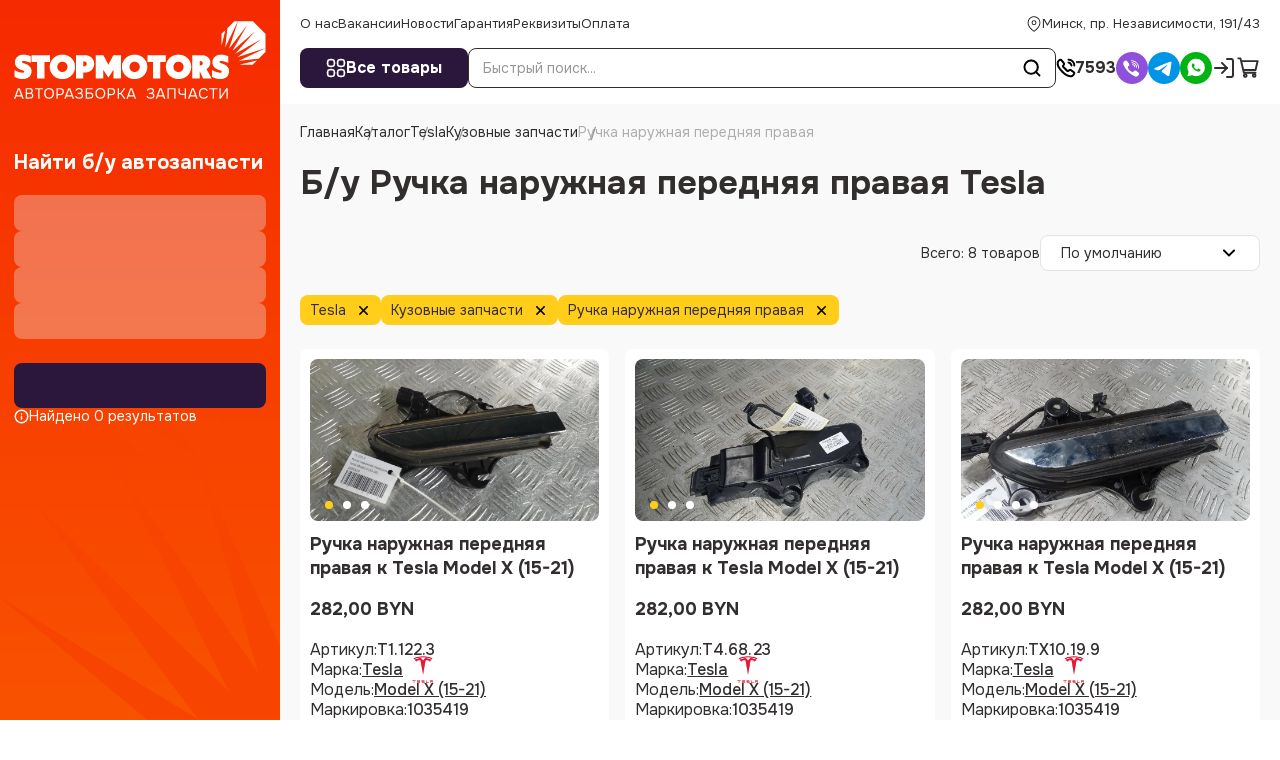

--- FILE ---
content_type: text/html; charset=utf-8
request_url: https://stopmotors.by/catalog/tesla/kuzovnye_zapchasty/ruchka_naruzhnaya_perednyaya_pravaya
body_size: 89668
content:
<!DOCTYPE html><html lang="ru"><head><meta charSet="utf-8"/><meta name="viewport" content="width=device-width, initial-scale=1, maximum-scale=1, viewport-fit=cover"/><link rel="preload" as="image" imageSrcSet="/_next/image?url=https%3A%2F%2Fstopmotors.by%2Fupload%2Fiblock%2F414%2F58mghig0kejkzgr29r7lmh1s2anb4ioi%2FT1.122.3_3.jpg&amp;w=500&amp;q=75 500w, /_next/image?url=https%3A%2F%2Fstopmotors.by%2Fupload%2Fiblock%2F414%2F58mghig0kejkzgr29r7lmh1s2anb4ioi%2FT1.122.3_3.jpg&amp;w=640&amp;q=75 640w, /_next/image?url=https%3A%2F%2Fstopmotors.by%2Fupload%2Fiblock%2F414%2F58mghig0kejkzgr29r7lmh1s2anb4ioi%2FT1.122.3_3.jpg&amp;w=750&amp;q=75 750w, /_next/image?url=https%3A%2F%2Fstopmotors.by%2Fupload%2Fiblock%2F414%2F58mghig0kejkzgr29r7lmh1s2anb4ioi%2FT1.122.3_3.jpg&amp;w=828&amp;q=75 828w, /_next/image?url=https%3A%2F%2Fstopmotors.by%2Fupload%2Fiblock%2F414%2F58mghig0kejkzgr29r7lmh1s2anb4ioi%2FT1.122.3_3.jpg&amp;w=1080&amp;q=75 1080w, /_next/image?url=https%3A%2F%2Fstopmotors.by%2Fupload%2Fiblock%2F414%2F58mghig0kejkzgr29r7lmh1s2anb4ioi%2FT1.122.3_3.jpg&amp;w=1200&amp;q=75 1200w, /_next/image?url=https%3A%2F%2Fstopmotors.by%2Fupload%2Fiblock%2F414%2F58mghig0kejkzgr29r7lmh1s2anb4ioi%2FT1.122.3_3.jpg&amp;w=1920&amp;q=75 1920w" imageSizes="100vw"/><link rel="preload" as="image" imageSrcSet="/_next/image?url=https%3A%2F%2Fstopmotors.by%2Fupload%2Fiblock%2F118%2Fkxgqte2m637feruxxy12gw0hxbsporri%2FT4.68.23_3.jpg&amp;w=500&amp;q=75 500w, /_next/image?url=https%3A%2F%2Fstopmotors.by%2Fupload%2Fiblock%2F118%2Fkxgqte2m637feruxxy12gw0hxbsporri%2FT4.68.23_3.jpg&amp;w=640&amp;q=75 640w, /_next/image?url=https%3A%2F%2Fstopmotors.by%2Fupload%2Fiblock%2F118%2Fkxgqte2m637feruxxy12gw0hxbsporri%2FT4.68.23_3.jpg&amp;w=750&amp;q=75 750w, /_next/image?url=https%3A%2F%2Fstopmotors.by%2Fupload%2Fiblock%2F118%2Fkxgqte2m637feruxxy12gw0hxbsporri%2FT4.68.23_3.jpg&amp;w=828&amp;q=75 828w, /_next/image?url=https%3A%2F%2Fstopmotors.by%2Fupload%2Fiblock%2F118%2Fkxgqte2m637feruxxy12gw0hxbsporri%2FT4.68.23_3.jpg&amp;w=1080&amp;q=75 1080w, /_next/image?url=https%3A%2F%2Fstopmotors.by%2Fupload%2Fiblock%2F118%2Fkxgqte2m637feruxxy12gw0hxbsporri%2FT4.68.23_3.jpg&amp;w=1200&amp;q=75 1200w, /_next/image?url=https%3A%2F%2Fstopmotors.by%2Fupload%2Fiblock%2F118%2Fkxgqte2m637feruxxy12gw0hxbsporri%2FT4.68.23_3.jpg&amp;w=1920&amp;q=75 1920w" imageSizes="100vw"/><link rel="preload" as="image" imageSrcSet="/_next/image?url=https%3A%2F%2Fstopmotors.by%2Fupload%2Fiblock%2Fafa%2F9fp23idb3x4bx5auhaolbv7tg0907xgp%2FTX10.19.9_6.jpg&amp;w=500&amp;q=75 500w, /_next/image?url=https%3A%2F%2Fstopmotors.by%2Fupload%2Fiblock%2Fafa%2F9fp23idb3x4bx5auhaolbv7tg0907xgp%2FTX10.19.9_6.jpg&amp;w=640&amp;q=75 640w, /_next/image?url=https%3A%2F%2Fstopmotors.by%2Fupload%2Fiblock%2Fafa%2F9fp23idb3x4bx5auhaolbv7tg0907xgp%2FTX10.19.9_6.jpg&amp;w=750&amp;q=75 750w, /_next/image?url=https%3A%2F%2Fstopmotors.by%2Fupload%2Fiblock%2Fafa%2F9fp23idb3x4bx5auhaolbv7tg0907xgp%2FTX10.19.9_6.jpg&amp;w=828&amp;q=75 828w, /_next/image?url=https%3A%2F%2Fstopmotors.by%2Fupload%2Fiblock%2Fafa%2F9fp23idb3x4bx5auhaolbv7tg0907xgp%2FTX10.19.9_6.jpg&amp;w=1080&amp;q=75 1080w, /_next/image?url=https%3A%2F%2Fstopmotors.by%2Fupload%2Fiblock%2Fafa%2F9fp23idb3x4bx5auhaolbv7tg0907xgp%2FTX10.19.9_6.jpg&amp;w=1200&amp;q=75 1200w, /_next/image?url=https%3A%2F%2Fstopmotors.by%2Fupload%2Fiblock%2Fafa%2F9fp23idb3x4bx5auhaolbv7tg0907xgp%2FTX10.19.9_6.jpg&amp;w=1920&amp;q=75 1920w" imageSizes="100vw"/><link rel="preload" as="image" imageSrcSet="/_next/image?url=https%3A%2F%2Fstopmotors.by%2Fupload%2Fiblock%2F531%2F9s0i67xbd0ns33id0vggxhcf11dz7qa8%2FT6.162.10_4.jpg&amp;w=500&amp;q=75 500w, /_next/image?url=https%3A%2F%2Fstopmotors.by%2Fupload%2Fiblock%2F531%2F9s0i67xbd0ns33id0vggxhcf11dz7qa8%2FT6.162.10_4.jpg&amp;w=640&amp;q=75 640w, /_next/image?url=https%3A%2F%2Fstopmotors.by%2Fupload%2Fiblock%2F531%2F9s0i67xbd0ns33id0vggxhcf11dz7qa8%2FT6.162.10_4.jpg&amp;w=750&amp;q=75 750w, /_next/image?url=https%3A%2F%2Fstopmotors.by%2Fupload%2Fiblock%2F531%2F9s0i67xbd0ns33id0vggxhcf11dz7qa8%2FT6.162.10_4.jpg&amp;w=828&amp;q=75 828w, /_next/image?url=https%3A%2F%2Fstopmotors.by%2Fupload%2Fiblock%2F531%2F9s0i67xbd0ns33id0vggxhcf11dz7qa8%2FT6.162.10_4.jpg&amp;w=1080&amp;q=75 1080w, /_next/image?url=https%3A%2F%2Fstopmotors.by%2Fupload%2Fiblock%2F531%2F9s0i67xbd0ns33id0vggxhcf11dz7qa8%2FT6.162.10_4.jpg&amp;w=1200&amp;q=75 1200w, /_next/image?url=https%3A%2F%2Fstopmotors.by%2Fupload%2Fiblock%2F531%2F9s0i67xbd0ns33id0vggxhcf11dz7qa8%2FT6.162.10_4.jpg&amp;w=1920&amp;q=75 1920w" imageSizes="100vw"/><style data-precedence="next" data-href="/_next/static/css/e2f7a810681257de.css /_next/static/css/f046a64f0bf3e7fb.css /_next/static/css/137c9369ad2feb11.css /_next/static/css/2d55d7a49c235750.css /_next/static/css/6e2177bcd3f248b3.css /_next/static/css/e773d35fd6c3aefe.css /_next/static/css/41d867d4bf554d28.css /_next/static/css/88e70592c3ae1e89.css /_next/static/css/17152080071642a0.css /_next/static/css/4d582cdef0163ccf.css /_next/static/css/465a39085c0b700e.css /_next/static/css/b0e89595ed45f1e0.css /_next/static/css/045e1e661bb13bb8.css">@font-face{font-family:Onest;font-style:normal;font-weight:100 900;font-display:swap;src:url(/_next/static/media/7bb4ad34d7ebf0d7-s.woff2) format("woff2");unicode-range:u+0460-052f,u+1c80-1c8a,u+20b4,u+2de0-2dff,u+a640-a69f,u+fe2e-fe2f}@font-face{font-family:Onest;font-style:normal;font-weight:100 900;font-display:swap;src:url(/_next/static/media/c1f853e4758089a8-s.woff2) format("woff2");unicode-range:u+0301,u+0400-045f,u+0490-0491,u+04b0-04b1,u+2116}@font-face{font-family:Onest;font-style:normal;font-weight:100 900;font-display:swap;src:url(/_next/static/media/4c4943bfceab8361-s.woff2) format("woff2");unicode-range:u+0100-02ba,u+02bd-02c5,u+02c7-02cc,u+02ce-02d7,u+02dd-02ff,u+0304,u+0308,u+0329,u+1d00-1dbf,u+1e00-1e9f,u+1ef2-1eff,u+2020,u+20a0-20ab,u+20ad-20c0,u+2113,u+2c60-2c7f,u+a720-a7ff}@font-face{font-family:Onest;font-style:normal;font-weight:100 900;font-display:swap;src:url(/_next/static/media/6e50af2f4c313e23-s.p.woff2) format("woff2");unicode-range:u+00??,u+0131,u+0152-0153,u+02bb-02bc,u+02c6,u+02da,u+02dc,u+0304,u+0308,u+0329,u+2000-206f,u+20ac,u+2122,u+2191,u+2193,u+2212,u+2215,u+feff,u+fffd}@font-face{font-family:Onest Fallback;src:local("Arial");ascent-override:92.20%;descent-override:28.99%;line-gap-override:0.00%;size-adjust:105.20%}.__className_d878d4{font-family:Onest,Onest Fallback;font-style:normal}.__variable_d878d4{--font-onest:"Onest","Onest Fallback"}a,abbr,acronym,address,applet,article,aside,audio,b,big,blockquote,body,canvas,caption,center,cite,code,dd,del,details,dfn,div,dl,dt,em,embed,fieldset,figcaption,figure,footer,form,h1,h2,h3,h4,h5,h6,header,hgroup,html,i,iframe,img,ins,kbd,label,legend,li,mark,menu,nav,object,ol,output,p,pre,q,ruby,s,samp,section,small,span,strike,strong,sub,summary,sup,table,tbody,td,tfoot,th,thead,time,tr,tt,u,ul,var,video{margin:0;padding:0;vertical-align:baseline;border:0;outline:0;-webkit-tap-highlight-color:rgba(0,0,0,0)!important}*{box-sizing:border-box}:after,:before{box-sizing:inherit}article,aside,details,figcaption,figure,footer,header,hgroup,menu,nav,section{display:block}blockquote,q{quotes:none}blockquote:after,blockquote:before,q:after,q:before{content:"";content:none}ins{text-decoration:none;color:#000;background-color:#ff9}hr{position:relative;height:1px;margin:20px 0;border:0}hr,mark{background:#ccc}mark{padding:0 5px;color:#000;font-weight:400;font-style:italic}del,s{text-decoration:line-through}abbr[title],dfn[title]{cursor:help;border-bottom:1px dotted}html{-webkit-text-size-adjust:100%;-ms-text-size-adjust:100%}a img,fieldset,iframe,img{border:none}input[type=email],input[type=file],input[type=number],input[type=search],input[type=tel],input[type=text],textarea{-webkit-appearance:none;-moz-appearance:none;appearance:none}button,input[type=submit]{cursor:pointer;background-color:rgba(0,0,0,0)}button::-moz-focus-inner,input[type=submit]::-moz-focus-inner{padding:0;border:0}textarea{overflow:auto;padding:0;resize:none;border:none}input[type=number]::-webkit-inner-spin-button,input[type=number]::-webkit-outer-spin-button{-webkit-appearance:none}input[type=number]{-moz-appearance:textfield}button,input{margin:0;padding:0;border:none;border-radius:0}a,a:focus,button,div,h1,h2,h3,h4,h5,h6,input,select,span,textarea{outline:none}li,ol,ul{list-style-type:none}table{width:100%;border-spacing:0;border-collapse:collapse}button{border-radius:0;outline:none!important;background:none;-webkit-appearance:none}@media(prefers-reduced-motion:reduce){*{transition:none!important}}:root{--cl-black:#322E2E;--cl-blue:#2B163C;--cl-blue-hover:#3F2157;--cl-blue-active:#2B163C;--cl-orange:#F95301;--cl-orange-d:#E34D03;--cl-disable:#fb874d;--cl-red:#F62A00;--cl-green:#3da14a;--cl-red-l:#FB8E8E;--cl-yellow:#FFCD1A;--cl-white:#FFFFFF;--cl-gray-l:#F9F9F9;--cl-gray-hover:#EDEDED;--cl-gray-line:#E3E3E3;--cl-gray-text:#969696;--theme-base-hover:var(--cl-orange-d);--theme-base-active:var(--cl-red);--theme-base-disable:var(--cl-disable);--theme-base-color:var(--cl-orange);--theme-secondary-color:var(--cl-blue);--theme-secondary-hover:var(--cl-blue-hover);--theme-secondary-active:var(--cl-blue-active)}html{--step:8px;box-sizing:border-box;-ms-overflow-style:scrollbar;font-size:10px}@media(max-width:1639px){html{--step:6px}}@media(max-width:1023px){html{--step:4px}}body{overflow-y:scroll;font-size:16px;line-height:1.25;font-family:var(--font-onest),serif;color:var(--cl-black)}body.ReactModal__Body--open{overflow:hidden;padding-right:var(--scrollWidth)}body.ReactModal__Body--open .to-top-offset{transform:translateX(calc(-1 * var(--scrollWidth)))}body.overflow,body[style*=overflow]{overflow:hidden;padding-bottom:env(--safe-area-inset-bottom);position:fixed;width:100vw}body.overflow .wrapper,body[style*=overflow] .wrapper{padding-right:var(--scrollWidth)}body.overflow .to-top-offset,body[style*=overflow] .to-top-offset{transform:translateX(calc(var(--scrollWidth) * -1))}@media(max-width:1099px){body{font-size:14px}}main{flex-grow:1;position:relative}a{color:var(--theme-text-color);transition:all .3s ease;text-decoration:none}@media(max-width:1023px){a{text-underline-offset:1px}}a svg{transition:all .3s ease}@media(hover:hover){a:hover{cursor:pointer;color:var(--theme-base-color)}a:hover svg{fill:var(--theme-base-color)}}.form{display:flex;flex-direction:column;gap:20px}.sitemap ul{margin-left:2rem}.sitemap ul a{color:var(--theme-base-color)}@media(hover:hover){.sitemap ul a:hover{cursor:pointer;color:var(--theme-text-color)}}p{margin-bottom:24px}@media(max-width:1023px){p{margin-bottom:16px}}.link-full{display:block;position:absolute;inset:0}.link-full:before{content:"";position:absolute;top:0;left:0;right:0;bottom:0;overflow:hidden;z-index:1}.wrapper{display:flex;flex-direction:column;min-width:360px;min-height:100vh}.wrapper>.container{flex-grow:1}.container{width:100%;max-width:1640px;margin:0 auto;display:flex;flex-direction:column}.layout-wrapper{display:flex;height:100%;flex-grow:1}@media(max-width:1099px){.layout-wrapper{display:block;display:flex;flex-direction:column}}@media(min-width:1100px){.layout-wrapper .layout-side-filter{flex:0 1 32rem;background:linear-gradient(to bottom,var(--cl-red),#F95301);position:-webkit-sticky;position:sticky;top:0;height:100vh;flex-shrink:0;padding:10px 14px 32px;display:flex;flex-direction:column}}@media(min-width:1100px)and (max-width:1289px){.layout-wrapper .layout-side-filter{flex:0 0 28rem}}@media(min-width:1100px){.layout-wrapper .layout-side-filter:before{content:"";position:absolute;right:0;bottom:0;left:0;height:300px;background-image:url("data:image/svg+xml,%3Csvg width='320' height='299' viewBox='0 0 320 299' fill='none' xmlns='http://www.w3.org/2000/svg'%3E%3Cpath d='M168.242 299L0 159.25L226.909 299L43.6364 56.3333L262.303 267.583L128 2.70833L295.273 245.917L224 0L320 215.042V299H226.909H168.242Z' fill='%23F74400'/%3E%3C/svg%3E%0A");background-size:contain;background-position:100% 100%;pointer-events:none}}@media(max-width:1099px){.layout-wrapper .layout-side-filter{display:contents}.layout-wrapper .layout-side-filter .select-header{border-color:var(--cl-gray-line)}.layout-wrapper .layout-side-filter .select-body{border:1px solid var(--cl-gray-line)}}.layout-wrapper .layout-main{min-width:0;flex:1 1 auto;display:flex;flex-direction:column;padding:0 40px}@media(max-width:1639px){.layout-wrapper .layout-main{padding:0 20px}}@media(max-width:1099px){.layout-wrapper .layout-main{padding:0 14px}}@media(max-width:1023px){.layout-wrapper .layout-main{padding-top:195px}}.main{padding-bottom:calc(var(--step)*12)}.header{display:contents}.header-wrap{position:-webkit-sticky;position:sticky;top:0;background-color:#fff;z-index:10;margin-right:-40px;margin-left:-40px;padding-left:40px;padding-right:40px}@media(max-width:1639px){.header-wrap{margin-right:-20px;margin-left:-20px;padding-left:20px;padding-right:20px}}@media(max-width:1099px){.header-wrap{margin-right:-14px;margin-left:-14px;padding-left:14px;padding-right:14px}}@media(max-width:1099px)and (orientation:landscape){.header-wrap{position:relative}}@media(max-width:1023px){.header-wrap{position:fixed;margin-right:0;margin-left:0;left:0;right:0}#header-bottom.active .header-catalog{width:40px}#header-bottom.active .header-catalog span{display:none}#header-bottom.active .header-search{width:calc(100% - 60px)}}.header-catalog a{gap:1rem}@media(max-width:1023px){.header-catalog a{gap:6px}}@media(max-width:575px){.catalog-page.catalog--sm .catalog-section{grid-template-columns:1fr 1fr}.catalog-page.catalog--sm .card-btn{font-size:12px}}.relative{position:relative}.section-margin{margin-top:calc(var(--step)*9)}@media(max-width:1289px){.d-none-md{display:none!important}}.d-show-md{display:none!important}@media(max-width:1289px){.d-show-md{display:block!important}}@media(max-width:1099px){.d-none-sm{display:none!important}}.d-show-sm{display:none!important}@media(max-width:1099px){.d-show-sm{display:block!important}}@media(max-width:1023px){.d-none-xs{display:none!important}}.d-show-xs{display:none!important}@media(max-width:1023px){.d-show-xs{display:block!important}}.hidden{display:none}button.preloader{pointer-events:none}.preloader{position:relative}.preloader.preloader-list:before{top:10%}@media(max-width:1023px){.preloader.preloader-list:before{top:150px}}.preloader.preloader-list:after{position:absolute;top:0;content:"";left:0;right:0;bottom:0;background-color:rgba(0,0,0,0);opacity:1;z-index:80}.preloader>*{filter:blur(5px);pointer-events:none}.preloader:before{width:4rem;height:4rem;content:"";position:absolute;top:calc(50% - 2rem);left:calc(50% - 2rem);transform:translate(-50%,-50%);z-index:10;animation-name:rotate;animation-duration:.6s;animation-timing-function:linear;animation-iteration-count:infinite;border:2px solid #eee;border-top:2px solid var(--theme-base-color);border-radius:100%}@media(max-width:1099px){.preloader:before{width:30px;height:30px;top:calc(50% - 15px);left:calc(50% - 15px);border-width:3px}}.preloader--sm:before{width:30px;height:30px;top:calc(50% - 15px);left:calc(50% - 15px)}@media(max-width:1099px){.preloader--sm:before{width:20px;height:20px;top:calc(50% - 10px);left:calc(50% - 10px);border-width:2px}}@keyframes rotate{0%{transform:rotate(0deg)}to{transform:rotate(1turn)}}.pseudo{text-decoration:underline;text-underline-offset:3px}@media(max-width:1023px){.pseudo{text-underline-offset:1px}}.flex-center{display:flex;align-items:center;justify-content:center}.gap-1{gap:8px}.gap-2{gap:16px}.gap-3{gap:calc(var(--step)*3)}.gap-4{gap:32px}.react-international-phone-input-container .react-international-phone-country-selector-dropdown{overflow-y:auto}.skeleton{background-color:var(--cl-gray-hover);animation:skeleton 1.5s cubic-bezier(.4,0,.6,1) infinite}.skeleton>*{opacity:0}@keyframes skeleton{0%{opacity:.3}50%{opacity:.8}to{opacity:.3}}.subscribe{overflow:visible!important}.subscribe .select-header{border-color:var(--cl-gray-line)}.style_container___D5aL{max-width:900px;margin:auto}.style_wrapper__frD5_{display:flex;align-items:center;gap:1.2rem 2.5rem;justify-content:center;margin-bottom:3rem}@media(max-width:1023px){.style_wrapper__frD5_{justify-content:flex-start;margin-bottom:20px}}.style_item__AYLSQ{display:flex;align-items:center;gap:.8rem;color:#8e9296;fill:#8e9296;font-size:1.35rem}.style_item__AYLSQ svg{width:1.8rem;height:1.8rem}@media(max-width:1023px){.style_name__qlI4R{display:none}}.style_grid__KR9gp{display:grid;grid-template-columns:1fr 1fr 1fr;grid-gap:32px 24px;gap:32px 24px}@media(max-width:1023px){.style_grid__KR9gp{grid-template-columns:1fr 1fr}}@media(max-width:575px){.style_grid__KR9gp{grid-template-columns:1fr;gap:24px}}.style_article-image__DVa93{position:relative;margin-bottom:6rem;display:flex;justify-content:center}@media(max-width:1099px){.style_article-image__DVa93{margin-bottom:40px}}.style_article-image__DVa93 img{overflow:hidden;border-radius:8px;max-width:100%;max-height:100%;display:block;height:auto;box-shadow:0 6px 16px 2px rgba(199,211,219,.6)}div.style_modal__oem3B{max-width:58rem}div.style_modal__oem3B>div{background-color:var(--theme-base-color);color:#fff}.style_inner___I3vf{overflow:hidden;position:relative}.style_bg__nZSMd{position:absolute;top:0;right:0;width:30rem;height:30rem;overflow:hidden}.style_bg__nZSMd img{transform:translateY(-20%)}.style_row__FBsbf{display:flex;align-items:center;gap:1rem 3rem}button.style_deny__prB84{border-color:#fff;color:#fff}.style_form__tptKd{background-color:#fff;padding:3rem;border-radius:8px;color:var(--theme-text-color)}.style_container__Uc2_g{position:relative;flex:1 1;display:flex;flex-direction:column;overflow:hidden}.style_bg__zITgo{display:none;position:fixed;left:0;top:0;width:100vw;height:100vh;z-index:1;background-color:rgba(0,0,0,.4);opacity:0;visibility:hidden;pointer-events:none}.style_inner__fIQIt{position:relative;z-index:2;flex-grow:1;display:flex;flex-direction:column}.style_title__ms2ET{color:#fff;font-weight:700;font-size:20px;margin-bottom:20px}@media(max-width:1023px){.style_title__ms2ET{font-size:16px;margin-bottom:12px}}.style_header__VhR5d{display:none;gap:10px;justify-content:space-between;align-items:center;margin:0 -14px 24px;padding:10px 14px;color:#fff;background-color:var(--theme-base-color);font-size:14px;font-weight:700;position:-webkit-sticky;position:sticky;top:0;z-index:13}.style_header__VhR5d svg{width:22px;height:22px;fill:#fff}.style_body__eJjss{flex-grow:1;display:flex;flex-direction:column;overflow:auto;scrollbar-gutter:stable;scrollbar-width:none}.style_filters__WnB5t{display:flex;flex-direction:column;gap:15px}@media(max-width:1023px){.style_filters__WnB5t{gap:12px}}.style_footer__RRWjG{margin-top:24px;display:flex;flex-wrap:wrap;gap:10px}.style_footer__RRWjG button{width:calc((100% - 10px)/2);flex-grow:1}.style_total__VEaeB{width:100%;display:flex;color:#fff;fill:#fff;align-items:center;gap:4px;font-size:14px}.style_total__VEaeB svg{width:15px;height:15px}.style_more__g_an_{display:flex;margin-top:5px;font-size:14px;color:#fff}.style_more__g_an_ span{cursor:pointer;display:inline-flex;-webkit-text-decoration:underline dashed 1px;text-decoration:underline dashed 1px;text-underline-offset:3px}.style_add__gtAEQ{display:grid;grid-template-columns:1fr 1fr;grid-gap:10px;gap:10px}.style_add__gtAEQ>div:nth-child(3){grid-column:span 2}@media(min-width:1100px){.style_index__VH_0D{display:none}}@media(max-width:1099px){.style_index__VH_0D{margin-top:24px;display:block;margin-bottom:48px;overflow:visible}.style_index__VH_0D .style_title__ms2ET{color:var(--cl-black)}.style_index__VH_0D .style_body__eJjss{padding:20px 14px;background:linear-gradient(to bottom,var(--cl-red),#F95301);border-radius:8px;overflow:visible;display:block}.style_index__VH_0D .style_body__eJjss:before{content:"";position:absolute;right:0;bottom:0;left:0;border-radius:8px;height:200px;background-image:url("data:image/svg+xml,%3Csvg width='320' height='299' viewBox='0 0 320 299' fill='none' xmlns='http://www.w3.org/2000/svg'%3E%3Cpath d='M168.242 299L0 159.25L226.909 299L43.6364 56.3333L262.303 267.583L128 2.70833L295.273 245.917L224 0L320 215.042V299H226.909H168.242Z' fill='%23F74400'/%3E%3C/svg%3E%0A");background-size:contain;background-position:100% 100%;pointer-events:none;background-repeat:no-repeat}.style_index__VH_0D .style_footer__RRWjG{position:relative}}@media(max-width:575px){.style_index__VH_0D{margin-bottom:24px;margin-top:16px}}@media(max-width:1099px){.style_fixed__Y2Q5W{position:fixed;z-index:100;top:0;width:100vw;left:0;height:100vh;transition:all .3s ease;max-width:375px;overflow:visible;flex-direction:column;pointer-events:none}.style_fixed__Y2Q5W .style_header__VhR5d{display:flex}.style_fixed__Y2Q5W .style_title__ms2ET{display:none}.style_fixed__Y2Q5W .style_more__g_an_{color:var(--cl-black)}.style_fixed__Y2Q5W .style_total__VEaeB{color:var(--cl-black);fill:var(--cl-black)}.style_fixed__Y2Q5W .style_inner__fIQIt{background-color:#fff;padding:0 14px 24px;flex-grow:1;overflow:auto;transform:translateX(-100%);transition:all .3s ease;pointer-events:auto}.style_fixed__Y2Q5W .style_bg__zITgo{display:block}.style_fixed__Y2Q5W .style_body__eJjss{overflow:visible}}.style_opened__Sf3dR .style_inner__fIQIt{transform:translateX(0)}@media(max-width:1099px){.style_opened__Sf3dR .style_bg__zITgo{opacity:1;visibility:visible;pointer-events:auto}}@media(min-width:1100px){.style_mob__3SJtC{display:none}}.style_block__1fE9F{padding-bottom:20px;margin-bottom:20px;border-bottom:1px solid var(--cl-gray-line)}.style_block_title__kUJgv{font-weight:700;margin-bottom:12px;font-size:14px}.style_grid___tfeV{display:grid;grid-template-columns:repeat(4,1fr);margin-top:24px;grid-gap:24px;gap:24px}@media(max-width:1639px){.style_grid___tfeV{grid-template-columns:repeat(3,1fr);gap:20px}}@media(max-width:1289px){.style_grid___tfeV{gap:16px}}@media(max-width:1099px){.style_grid___tfeV{gap:12px 8px;margin-top:16px}}@media(max-width:767px){.style_grid___tfeV{grid-template-columns:1fr 1fr}}@media(max-width:575px){.style_grid___tfeV{grid-template-columns:1fr}}.style_title__Xhk9V{font-weight:600;font-size:2.4rem;margin-bottom:2rem}.style_grid__IRjml{display:grid;grid-template-columns:1fr 1fr;grid-gap:4rem;gap:4rem}@media(max-width:575px){.style_grid__IRjml{grid-template-columns:1fr}}.style_modal__scrSq{overflow:visible}.style_errors__H6iIF{display:flex;flex-direction:column;font-size:12px;padding:4px 8px;border-radius:6px;gap:10px;background-color:rgba(249,17,56,.0509803922);border-color:#f91138;color:#f91138;margin-top:1rem}.style_success__5k4IA{border:1.5px solid #3da14a}.style_code__27GYV,.style_success__5k4IA{background-color:rgba(61,161,74,.0509803922)}.style_code__27GYV{padding:3px 6px;border-radius:4px;border:1px solid #3da14a;margin-left:6px;font-weight:600;position:relative}.style_copy__Kmwz8{background-color:#fff;border-radius:4px;border:1px solid var(--cl-gray-line);position:absolute;top:0;right:0;transform:translate(70%,-50%);width:2.4rem;height:2.4rem;background-repeat:no-repeat;background-size:contain;background-position:50%;background-image:url("data:image/svg+xml,%3Csvg width='24' height='24' viewBox='0 0 24 24' fill='none' xmlns='http://www.w3.org/2000/svg'%3E%3Cpath d='M9.5 10V8C9.5 7.17157 10.1716 6.5 11 6.5H16C16.8284 6.5 17.5 7.17157 17.5 8V13C17.5 13.8284 16.8284 14.5 16 14.5H14.5' stroke='%23A5A5A5' stroke-width='1.2'/%3E%3Cpath d='M13 9.5H8C7.17157 9.5 6.5 10.1716 6.5 11V16C6.5 16.8284 7.17157 17.5 8 17.5H13C13.8284 17.5 14.5 16.8284 14.5 16V11C14.5 10.1716 13.8284 9.5 13 9.5Z' stroke='%23A5A5A5' stroke-width='1.2'/%3E%3C/svg%3E%0A");transition:all .3s ease;z-index:2}@media(hover:hover){.style_copy__Kmwz8:hover{cursor:pointer;border-color:var(--cl-gray-text)}}.style_copy__Kmwz8.style_active__FJkVL{pointer-events:none;background-size:1.6rem;background-image:url("data:image/svg+xml,%3Csvg width='18' height='18' viewBox='0 0 18 18' fill='none' xmlns='http://www.w3.org/2000/svg'%3E%3Cg clip-path='url(%23clip0_980_36692)'%3E%3Cpath d='M18 0H0V18H18V0Z' fill='white' fill-opacity='0.01'/%3E%3Cpath d='M9 16.5C11.071 16.5 12.946 15.6605 14.3033 14.3033C15.6605 12.946 16.5 11.071 16.5 9C16.5 6.92895 15.6605 5.05395 14.3033 3.6967C12.946 2.33947 11.071 1.5 9 1.5C6.92895 1.5 5.05395 2.33947 3.6967 3.6967C2.33947 5.05395 1.5 6.92895 1.5 9C1.5 11.071 2.33947 12.946 3.6967 14.3033C5.05395 15.6605 6.92895 16.5 9 16.5Z' stroke='%233da14a' stroke-width='1.4' stroke-linejoin='round'/%3E%3Cpath d='M6 9L8.25 11.25L12.75 6.75' stroke='%233da14a' stroke-width='1.4' stroke-linecap='round' stroke-linejoin='round'/%3E%3C/g%3E%3Cdefs%3E%3CclipPath id='clip0_980_36692'%3E%3Crect width='18' height='18' fill='white'/%3E%3C/clipPath%3E%3C/defs%3E%3C/svg%3E%0A")}.style_row__eNnxf{margin-top:2rem;margin-bottom:2rem;display:flex;gap:2.7rem;font-size:14px}@media(max-width:1289px){.style_row__eNnxf{overflow:auto;scrollbar-width:none}}@media(max-width:1099px){.style_row__eNnxf{margin:16px 0}}.style_link__QdPZE{text-decoration:none;text-underline-offset:3px;display:inline-flex;position:relative}@media(max-width:1289px){.style_link__QdPZE{white-space:nowrap}}@media(hover:hover){.style_link__QdPZE:hover{cursor:pointer;text-decoration:underline;color:var(--theme-base-color)}}.style_link__QdPZE:active{color:var(--theme-base-hover)}.style_link__QdPZE:after{position:absolute;left:calc(100% + .7rem);content:"";top:50%;transform:translateY(-50%);width:1.6rem;height:1.6rem;background-position:50%;background-repeat:no-repeat;background-image:url("data:image/svg+xml,%3Csvg width='7' height='18' viewBox='0 0 7 18' fill='none' xmlns='http://www.w3.org/2000/svg'%3E%3Cpath d='M0.546 16.352L4.872 2.786H6.132L1.806 16.352H0.546Z' fill='%23969696'/%3E%3C/svg%3E%0A")}.style_disable__oaE_E{color:#aeaeaf;display:inline-flex;white-space:nowrap}@media(max-width:1023px){.style_disable__oaE_E{display:none}}.style_wrapper__6MsSG{display:flex;align-items:center;flex-wrap:wrap}.style_tag__zPP0X{padding:0 10px;height:30px;border-radius:8px;font-size:14px;line-height:1;white-space:nowrap;text-decoration:none;background-color:var(--cl-yellow);transition:all .3s ease}@media(hover:hover){.style_tag__zPP0X:hover{cursor:pointer;background-color:color(srgb .9 .723529 .0882353);color:var(--cl-black);text-decoration:line-through}.style_tag__zPP0X:hover .style_clear__ncPMN svg{fill:var(--cl-black);transform:rotate(180deg)}}@media(max-width:1023px){.style_tag__zPP0X{height:28px;border-radius:4px}}.style_clear__ncPMN{display:flex;align-items:center;justify-content:center;transition:all .3s ease;margin-left:10px}.style_clear__ncPMN,.style_clear__ncPMN svg{width:15px;height:15px}.style_label__zq_TZ{padding-right:3px}a.style_reset__17XRA{height:28px;display:none}@media(max-width:1099px){a.style_reset__17XRA{order:-1;display:flex;flex:0 0 auto}}.style_logout__M1ae7{color:var(--cl-gray-text);transition:all .3s ease}@media(hover:hover){.style_logout__M1ae7:hover{cursor:pointer;color:var(--theme-base-color)}}.style_manager__IacXK{display:flex;gap:24px;align-items:center}@media(max-width:1023px){.style_manager__IacXK{gap:12px;align-items:flex-start}}.style_manager_img__YYHju{position:relative;border-radius:50%;width:100px;height:100px;flex-shrink:0}@media(max-width:1023px){.style_manager_img__YYHju{width:64px;height:64px}}.style_manager_img__YYHju img{object-fit:cover}.style_manager_info__fbabd{display:flex;flex-direction:column;gap:5px}@media(max-width:1023px){.style_manager_info__fbabd{gap:2px}}.style_manager_desc__atRZp{font-size:18px}@media(max-width:1023px){.style_manager_desc__atRZp{font-size:14px}}.style_manager_name__hkc_Q{font-weight:600;font-size:24px}@media(max-width:1023px){.style_manager_name__hkc_Q{font-size:16px}}.style_manager_contacts__5bg_I{display:flex;gap:8px 20px}@media(max-width:1023px){.style_manager_contacts__5bg_I{flex-wrap:wrap}}.style_manager_link__K28s2{display:inline-flex;align-items:center;gap:4px;font-size:14px;-webkit-text-decoration:underline dashed var(--cl-gray-text);text-decoration:underline dashed var(--cl-gray-text);text-underline-offset:3px}@media(hover:hover){.style_manager_link__K28s2:hover{cursor:pointer;-webkit-text-decoration-color:var(--theme-base-color);text-decoration-color:var(--theme-base-color)}}.style_manager_link__K28s2 svg{width:20px;height:20px}@media(max-width:1023px){.style_manager_link__K28s2 svg{width:14px;height:14px}}.style_pass__nJszU{max-width:400px;display:flex;flex-direction:column;gap:16px}.style_pass__nJszU form{display:flex;flex-direction:column;gap:20px}.style_card__8QaN3{border-bottom:1px solid var(--cl-gray-line);padding-bottom:20px}.style_card__8QaN3:not(:last-child){margin-bottom:20px}.style_card_toggler__W9T6P{position:absolute;left:0;top:-2px;width:24px;height:24px;transform:rotate(-90deg)}@media(max-width:575px){.style_card_toggler__W9T6P{width:16px;height:16px;top:2px}}.style_card_toggler__W9T6P.style_active__YHlHl{transform:rotate(90deg)}.style_card_header__X2tTb{display:flex;justify-content:space-between}@media(max-width:575px){.style_card_header__X2tTb{align-items:flex-start}}.style_card_info__8igyt{display:flex;flex-direction:column;gap:5px;align-items:flex-start}.style_card__8QaN3 .style_title__ncLTx{display:flex;gap:2.4rem}@media(max-width:1023px){.style_card__8QaN3 .style_title__ncLTx{flex-direction:column;gap:8px;align-items:flex-start}}.style_card_title__ASth4{display:inline-flex;font-size:18px;font-weight:600;position:relative;padding-left:30px;transition:all .3s ease}@media(max-width:575px){.style_card_title__ASth4{padding-left:24px;font-size:16px}}@media(hover:hover){.style_card_title__ASth4:hover{cursor:pointer;color:var(--theme-base-color);fill:var(--theme-base-color)}}.style_card_price__I6q9Q{display:flex;flex-direction:column;align-items:flex-end;gap:1rem}@media(max-width:575px){.style_card_price__I6q9Q{white-space:nowrap;margin-left:8px;gap:4px}}.style_card_status__dijGW span{font-weight:600}.style_card_list__malWC{display:flex;gap:40px;justify-content:space-between;margin-top:24px}@media(max-width:1023px){.style_card_list__malWC{flex-direction:column;margin-top:16px;gap:24px}}.style_card_items__GwkMq{display:flex;flex-direction:column;gap:10px}.style_card_items__GwkMq:empty{display:none}.style_card_props__wCzjf{flex-grow:1;max-width:40%;display:flex;flex-direction:column;gap:10px}@media(max-width:1099px){.style_card_props__wCzjf{max-width:45%}}@media(max-width:1023px){.style_card_props__wCzjf{max-width:none;gap:4px}}.style_card_prop__PI1SQ{display:flex;align-items:baseline;justify-content:space-between;gap:10px;font-size:14px}@media(max-width:1023px){.style_card_prop__PI1SQ{font-size:12px}}.style_card_prop__PI1SQ .style_prop__Rq_si{white-space:nowrap}.style_card_prop__PI1SQ span{flex-grow:1;border-bottom:1px dashed var(--cl-gray-line)}.style_card_remove__PXy2i{display:inline-flex;align-items:center;gap:.5rem;color:var(--cl-red);fill:var(--cl-red);font-size:1.4rem;transition:all .3s ease}@media(max-width:575px){.style_card_remove__PXy2i{font-size:12px;align-items:flex-start;white-space:nowrap;margin-top:3px;gap:0}}@media(hover:hover){.style_card_remove__PXy2i:hover{cursor:pointer;color:var(--cl-red-l);fill:var(--cl-red-l)}.style_card_remove__PXy2i:hover svg{transform:rotate(180deg)}}.style_card_remove__PXy2i svg{width:1.6rem;height:1.6rem;transition:all .3s ease}@media(max-width:575px){.style_card_remove__PXy2i svg{width:14px;height:14px}}.style_card__8QaN3.style_subscr__ZKgrK .style_card_props__wCzjf{max-width:500px}@media(min-width:1024px){.style_card__8QaN3.style_parts__ZNKKo .style_card_props__wCzjf{column-count:2;max-width:none;display:block;column-gap:6rem}}.style_item__N8fBL{display:flex;gap:16px}.style_item_img__7oNMf{width:100px;height:74px;position:relative;flex-shrink:0}@media(max-width:1023px){.style_item_img__7oNMf{width:82px;height:60px}}.style_item_img__7oNMf img{object-fit:cover}.style_item_info__AwW_y{display:flex;flex-direction:column;gap:6px}@media(max-width:1023px){.style_item_info__AwW_y{gap:2px}}.style_item_name__XJpYB{font-weight:600}.style_item_code__YNHPC{font-size:14px;color:var(--cl-gray-text)}@media(max-width:1023px){.style_item_code__YNHPC{font-size:12px}}.style_balance__lUSSY{margin-top:2.4rem;display:flex;gap:1.6rem;align-items:baseline}.style_balance__lUSSY .style_value__86mob{font-weight:600}.style_tabs__FZ_As{margin-top:calc(var(--step)*5)}.style_order__f6vdt{font-size:1.2rem;padding:.4rem .8rem;border-radius:.8rem;background-color:#ffeee6;align-self:flex-start}@media(max-width:1023px){.style_order__f6vdt{font-size:12px;border-radius:4px;padding:4px 12px}}@media(max-width:575px){.style_order__f6vdt{text-align:center;align-self:normal}}.style_info__AJEAM{margin-bottom:3rem;background-color:var(--cl-gray-hover);border-radius:.8rem;padding:2.4rem 4rem;display:flex;align-items:center;gap:3.2rem;font-size:1.8rem;justify-content:space-between}@media(max-width:575px){.style_info__AJEAM{flex-direction:column;padding:24px 16px;font-size:14px;gap:16px}}.style_info__AJEAM p{margin-bottom:0}.style_info__AJEAM button{flex-shrink:0}@media(max-width:575px){.style_info__AJEAM button{width:100%}}.style_title__L1oVh{font-weight:600;font-size:2.4rem;margin-bottom:2rem}.style_grid__Wv1yQ{display:grid;grid-template-columns:1fr 1fr;grid-gap:4rem;gap:4rem}@media(max-width:575px){.style_grid__Wv1yQ{grid-template-columns:1fr;gap:16px}}.style_modal__ryQEN{overflow:visible}.style_col__UIrl7{display:flex;flex-direction:column;gap:1.6rem}@media(max-width:575px){.style_col__UIrl7{gap:16px}}.style_relative__p33kN{position:relative}.style_footer__WiOHE{margin-top:2.4rem}.style_label__x2lF9{font-weight:700;margin-bottom:8px;font-size:14px}.style_label__x2lF9 span{color:var(--cl-red)}.style_error__QVP36{position:absolute;top:calc(100% + 5px);color:#ed1c24;font-size:1rem}.style_error__QVP36+label.style_checkbox-label__QSCR4:before{border-color:red}.style_form__wbBB7{padding:40px 24px;background-color:var(--cl-gray-l);border-radius:8px}@media(max-width:1023px){.style_form__wbBB7{padding:20px 14px}}.style_form_title__HRggy{font-weight:600;font-size:24px;margin-bottom:24px}@media(max-width:1023px){.style_form_title__HRggy{font-size:18px;bottom:20px;font-weight:700}}.style_wrapper__ljJv8{margin-bottom:40px;max-width:100%}.style_card__jg48c{background-color:var(--cl-gray-hover);border-radius:8px;display:grid;grid-gap:1.5rem 3rem;gap:1.5rem 3rem;grid-template-areas:"header header" "caption button";grid-template-columns:1fr auto;grid-template-rows:auto 1fr;height:100%;overflow:hidden;padding:24px}@media(max-width:1023px){.style_card__jg48c{grid-template-columns:1fr;grid-template-rows:auto;padding:16px;grid-template-areas:"header" "caption" "button"}}.style_header__JA0e4{align-items:flex-start;display:flex;gap:2rem;grid-area:header;justify-content:space-between;margin-bottom:auto}.style_location__VfAxc{display:flex;align-items:center;justify-content:center;gap:.8rem}.style_location__VfAxc svg{fill:var(--cl-black);width:20px;height:20px}.style_caption__Edmji{-webkit-line-clamp:2;-webkit-box-orient:vertical;align-self:start;color:#8e9296;display:-webkit-box;font-size:1.35rem;grid-area:caption;line-height:1.4;overflow:hidden;text-overflow:ellipsis;white-space:normal}@media(max-width:1099px){.style_caption__Edmji{font-size:12.75px}}.style_title__6RtyR{font-size:1.65rem;font-weight:550;text-decoration:none}@media(max-width:1099px){.style_title__6RtyR{font-size:15px}}@media(hover:hover){.style_title__6RtyR:hover{cursor:pointer;color:var(--theme-base-color)}}.style_wrapper__yP0YU{margin-right:10px}.style_trigger__zxgv_{width:100%;position:relative;border-radius:8px;overflow:hidden;padding-bottom:64%;border:2px solid rgba(0,0,0,0);transition:all .3s ease}@media(hover:hover){.style_trigger__zxgv_:hover{cursor:pointer;border-color:var(--theme-base-color)}}.style_trigger__zxgv_:before{content:"";position:absolute;inset:0;background-image:url("data:image/svg+xml,%3Csvg width='72' height='72' viewBox='0 0 72 72' fill='none' xmlns='http://www.w3.org/2000/svg'%3E%3Cg clip-path='url(%23clip0_2038_2)'%3E%3Cpath d='M58.7252 31.6088C57.9286 31.3808 57.0983 31.842 56.8706 32.6385C56.6428 33.435 57.1039 34.2654 57.9002 34.4931C64.7468 36.4512 68.9999 39.2913 68.9999 41.9051C68.9999 43.8179 66.6734 45.9174 62.6171 47.6654C58.1543 49.5884 51.8234 50.9954 44.7835 51.6291L38.639 51.5459C38.632 51.5459 38.6251 51.5457 38.6182 51.5457C37.7992 51.5457 37.1299 52.2041 37.1188 53.0255C37.1075 53.8538 37.7701 54.5345 38.5982 54.5456L44.8201 54.6299C44.827 54.6299 44.8337 54.63 44.8405 54.63C44.885 54.63 44.9294 54.6281 44.9737 54.6242C52.3531 53.9663 59.0405 52.4733 63.8044 50.4206C70.5781 47.5014 71.9999 44.1786 71.9999 41.9051C71.9999 37.7136 67.2854 34.0569 58.7252 31.6088Z' fill='black'/%3E%3Cpath d='M14.5317 29.9C13.7034 29.9 13.0317 30.5715 13.0317 31.4C13.0317 32.2284 13.7034 32.9 14.5317 32.9H20.6999V39.0999H14.5317C13.7034 39.0999 13.0317 39.7715 13.0317 40.5999C13.0317 41.4284 13.7034 42.0999 14.5317 42.0999H22.1999C23.0283 42.0999 23.6999 41.4284 23.6999 40.5999V22.2C23.6999 21.3716 23.0283 20.7 22.1999 20.7H14.5317C13.7034 20.7 13.0317 21.3716 13.0317 22.2C13.0317 23.0285 13.7034 23.7 14.5317 23.7H20.6999V29.9H14.5317Z' fill='black'/%3E%3Cpath d='M28.332 42.1001H37.5321C38.3604 42.1001 39.0321 41.4285 39.0321 40.6001V31.4001C39.0321 30.5717 38.3606 29.9001 37.5321 29.9001H29.832V23.7H36.0002C36.8286 23.7 37.5002 23.0285 37.5002 22.2C37.5002 21.3716 36.8286 20.7 36.0002 20.7H28.332C27.5036 20.7 26.832 21.3716 26.832 22.2V40.6001C26.832 41.4285 27.5036 42.1001 28.332 42.1001ZM29.832 32.9H36.0321V39.0999H29.832V32.9Z' fill='black'/%3E%3Cpath d='M43.668 42.1001H52.8681C53.6964 42.1001 54.3681 41.4285 54.3681 40.6001V22.2C54.3681 21.3716 53.6964 20.7 52.8681 20.7H43.668C42.8397 20.7 42.168 21.3716 42.168 22.2V40.6001C42.168 41.4285 42.8397 42.1001 43.668 42.1001ZM45.168 23.7H51.3681V39.1001H45.168V23.7Z' fill='black'/%3E%3Cpath d='M27.4286 45.8306C26.8935 45.1982 25.947 45.1191 25.3146 45.6542C24.6821 46.1892 24.6032 47.1356 25.1381 47.7681L28.493 51.7341C21.4136 51.1943 15.0018 49.8968 10.2875 48.0366C5.6562 46.209 3 43.9743 3 41.9051C3 39.5024 6.5604 36.9131 12.5239 34.9787C13.312 34.7231 13.7436 33.8771 13.488 33.089C13.2326 32.301 12.3863 31.8695 11.5985 32.1249C8.1291 33.2502 5.37795 34.589 3.4212 36.1038C1.1511 37.8618 0 39.8135 0 41.9051C0 45.3707 3.1767 48.4557 9.1863 50.8271C14.0709 52.7544 20.6204 54.1074 27.8202 54.6908L24.8286 58.0064C24.2736 58.6214 24.3222 59.57 24.9373 60.1248C25.2241 60.3837 25.5836 60.5112 25.9418 60.5112C26.3514 60.5112 26.7597 60.3443 27.0558 60.0161L32.5139 53.9673C32.7626 53.6918 32.9003 53.3337 32.9003 52.9625V52.8479C32.9003 52.4931 32.7746 52.1499 32.5455 51.8792L27.4286 45.8306Z' fill='black'/%3E%3Cpath d='M57.2119 20.6229H63.3438C64.1721 20.6229 64.8438 19.9514 64.8438 19.1229V12.9888C64.8438 12.1604 64.1721 11.4888 63.3438 11.4888H57.2119C56.3836 11.4888 55.7119 12.1604 55.7119 12.9888V19.1229C55.7119 19.9514 56.3836 20.6229 57.2119 20.6229ZM58.7119 14.4888H61.8438V17.6229H58.7119V14.4888Z' fill='black'/%3E%3C/g%3E%3Cdefs%3E%3CclipPath id='clip0_2038_2'%3E%3Crect width='72' height='72' fill='white'/%3E%3C/clipPath%3E%3C/defs%3E%3C/svg%3E%0A");background-repeat:no-repeat;background-size:40px;background-position:50%;z-index:2}.style_trigger__zxgv_ img{object-fit:cover;filter:blur(4px);opacity:.6}.style_trigger__zxgv_ svg{width:30px;height:30px;position:absolute;inset:0;margin:auto}.style_image__euPKb{position:absolute;inset:0;border-radius:12px;overflow:auto}.style_image__euPKb::-webkit-scrollbar{width:4px;height:4px;border-radius:0;background-color:#f5f5f5}.style_image__euPKb::-webkit-scrollbar-thumb{background-color:var(--theme-base-color);border-radius:10em}.style_image__euPKb::-webkit-scrollbar-thumb:hover{background-color:var(--theme-base-active)}.style_panorama__MYYp3{position:fixed;left:0;top:0;width:100%;height:100%;z-index:100;background-color:#fff;opacity:0;visibility:hidden;transition:all .3s ease;padding:40px;overflow:auto}@media(max-width:1023px){.style_panorama__MYYp3{padding:40px 20px}}.style_panorama__MYYp3.style_open__ZFDIc{opacity:1;visibility:visible}.style_close__h948I{position:absolute;z-index:2;display:flex;right:20px;top:20px;transition:all .3s ease}.style_close__h948I svg{width:24px;height:24px}@media(hover:hover){.style_close__h948I:hover{cursor:pointer;transform:rotate(180deg)}}.style_inner__KdoK7{position:absolute;inset:60px 40px 40px}@media(max-width:1023px){.style_inner__KdoK7{inset:20px 20px 40px}}.style_wrapper__iTUqs{position:relative}.style_label__jsmI0{margin-bottom:8px;font-size:14px;font-weight:700;display:block}@media(max-width:1023px){.style_label__jsmI0{font-size:12px;margin-bottom:6px}}.style_label-required__wn1jq{color:var(--cl-red)}.style_checkbox-label__9uF0w{display:flex;align-items:center;gap:1.2rem}.style_form-control__3Oq5S{box-sizing:border-box;width:100%;padding:5px 10px;transition:all .3s,border .3s;color:#2b2a29;border:1px solid var(--cl-gray-hover);background:var(--cl-gray-hover);border-radius:8px;height:36px;outline:none;font-size:14px;line-height:1.375;font-family:var(--font-onest),serif}@media(max-width:1023px){.style_form-control__3Oq5S{height:30px;padding:6px 10px;font-size:15px}}.style_form-control__3Oq5S::placeholder{font-size:14px;color:var(--cl-gray-text)}@media(max-width:1023px){.style_form-control__3Oq5S::placeholder{font-size:15px}}@media(hover:hover){.style_form-control__3Oq5S::-webkit-calendar-picker-indicator:hover{cursor:text}}@media(hover:hover){.style_form-control__3Oq5S:hover{cursor:text;border-color:var(--cl-gray-line)}}.style_form-control__3Oq5S:focus{border-color:var(--cl-gray-text)}.style_form-control__3Oq5S[disabled]{color:var(--cl-gray-text)}@media(hover:hover){.style_form-control__3Oq5S[disabled]:hover{cursor:default}}.style_error__NLp_d,.style_error__NLp_d+label.style_checkbox-label__9uF0w:before{border-color:red}.style_active__rAVCb .style_label__jsmI0,.style_form-control__3Oq5S[type=date]+.style_label__jsmI0{background-color:#fff;margin-top:-2.5rem;color:var(--theme-text-color)}.style_checkbox__ah4uT{display:flex;gap:.8rem;align-items:flex-start;position:relative}@media(max-width:575px){.style_checkbox__ah4uT>span{display:inline-block;transform:translateY(2px)}}.style_checkbox__ah4uT input{position:absolute;top:0;left:0;visibility:hidden;opacity:0;width:2px;height:2px}.style_checkbox__ah4uT input+label:before{position:relative;left:0;top:0;display:block;box-sizing:border-box;width:20px;height:20px;content:"";-webkit-user-select:none;-moz-user-select:none;user-select:none;transition:box-shadow .2s,border .2s;border:1px solid #e4e4e4;border-radius:2px;background-color:#fbfbfb;background-repeat:no-repeat;background-position:50% 100%;background-size:contain;background-color:#fff;flex:0 0 auto}@media(hover:hover){.style_checkbox__ah4uT input+label:hover{cursor:pointer}.style_checkbox__ah4uT input+label:hover:before{border-color:var(--theme-base-color)}}.style_checkbox__ah4uT input:checked+label:before{background-color:var(--theme-base-color);background-image:url("data:image/svg+xml,%3Csvg width='16' height='16' viewBox='0 0 16 16' fill='none' xmlns='http://www.w3.org/2000/svg'%3E%3Cpath fill-rule='evenodd' clip-rule='evenodd' d='M13.5524 3.7157L6.75605 13.4056L1.89502 7.3094L2.67688 6.68596L6.70474 11.7373L12.7337 3.14148L13.5524 3.7157Z' fill='white'/%3E%3C/svg%3E%0A")}.style_descr__9cHgh{font-size:1.4rem}@media(max-width:575px){.style_descr__9cHgh{font-size:12px}}.style_descr__9cHgh a{text-decoration:underline;text-underline-offset:3px}@media(hover:hover){.style_descr__9cHgh a:hover{cursor:pointer;color:var(--theme-base-color)}}.style_form-control__3Oq5S[type=checkbox][disabled]+label{pointer-events:none}.style_form-control__3Oq5S[type=checkbox][disabled]+label:before{background-color:#f5f5f5}.style_form-control__3Oq5S[type=checkbox][disabled]:checked+label{pointer-events:none}.style_form-control__3Oq5S[type=checkbox][disabled]:checked+label:before{background-color:var(--theme-base-color);opacity:.3}.style_checkbox__ah4uT input+label.style_checkbox-feature__o16I3:before{display:none}.style_checkbox__ah4uT input:checked+label.style_checkbox-feature__o16I3{background-color:#323137;color:#fff}.style_checkbox__ah4uT input:checked+label.style_checkbox-feature__o16I3 span{position:relative}.style_checkbox__ah4uT input:checked+label.style_checkbox-feature__o16I3 span:after{position:relative;content:"";display:block;width:2rem;height:2rem;border-radius:50%;background-image:url("data:image/svg+xml,%3Csvg width='20' height='20' viewBox='0 0 20 20' fill='none' xmlns='http://www.w3.org/2000/svg'%3E%3Ccircle cx='10' cy='10' r='10' fill='white'/%3E%3Cpath fill-rule='evenodd' clip-rule='evenodd' d='M14.7891 4.54395L15.4962 5.25105L5.29169 15.4555L4.58459 14.7484L14.7891 4.54395Z' fill='black'/%3E%3Cpath fill-rule='evenodd' clip-rule='evenodd' d='M15.5 14.749L14.7929 15.4561L4.58842 5.25165L5.29552 4.54455L15.5 14.749Z' fill='black'/%3E%3C/svg%3E%0A");background-position:50%;background-repeat:no-repeat}@media(max-width:1099px){.style_checkbox__ah4uT input:checked+label.style_checkbox-feature__o16I3 span:after{width:20px;height:20px}}label.style_checkbox-feature__o16I3{padding:.9rem 2rem;background-color:#f5f5f5;border-radius:3rem;height:3.8rem}@media(max-width:1099px){label.style_checkbox-feature__o16I3{height:32px}}label.style_checkbox-feature__o16I3 span{display:flex;gap:.6rem;align-items:center}label.style_checkbox-feature__o16I3:before{display:none}@media(max-width:1099px){label.style_checkbox-feature__o16I3 .style_descr__9cHgh{font-size:12px}}textarea.style_form-control__3Oq5S{height:112px}@media(max-width:1023px){textarea.style_form-control__3Oq5S{font-size:11px}}.style_disabled__Fw28D .style_descr__9cHgh{color:#8c8c8c}.style_pass__BrWkE{position:absolute;right:10px;bottom:8px;z-index:2;display:flex;align-items:center;justify-content:center;fill:var(--cl-gray-text);transition:all .3s ease}@media(max-width:1023px){.style_pass__BrWkE{bottom:7px}}@media(hover:hover){.style_pass__BrWkE:hover{cursor:pointer;fill:var(--theme-base-color)}}.style_pass__BrWkE svg{width:18px;height:18px}@media(max-width:1023px){.style_pass__BrWkE svg{width:16px;height:16px}}.style_form-group__FJqZO{position:relative}.style_form-group__FJqZO.style_has-error__X0jFM .style_form-control__WOPGx{border-color:#eb5757}.style_form-label__PSPqb{margin-bottom:.8rem}.style_form-group-error__nInh5{position:absolute;top:100%;left:0;color:#eb5757}.style_form-server-validation__Dce8f{position:absolute;inset:0;background-color:#fff;display:flex;align-items:center;justify-content:center;text-align:center;color:#eb5757}.style_error__GP4ld{position:absolute;top:calc(100% + 2px);color:#ed1c24;font-size:1rem}.style_features__W_i7w{display:flex;flex-direction:column;gap:1.6rem}.style_features-list__kIpO_{display:flex;flex-wrap:wrap;column-gap:.8rem;row-gap:1.6rem}.style_features-title__sPucX{font-weight:700}.style_rating__jDErJ{display:flex;align-items:center;gap:2px}.style_rating-input__RLXI3{display:flex;align-items:center;justify-content:center}.style_rating-input__RLXI3 input{position:absolute;opacity:0;pointer-events:none}.style_rating-input__RLXI3 input:checked+svg{fill:#ffb800}.style_rating-input__RLXI3 svg{width:2.2rem;height:2.2rem;fill:#e4e4e4}@media(hover:hover){.style_rating-input__RLXI3 svg:hover{cursor:pointer}}.style_rating-input__RLXI3.style_active__pVlnM svg{fill:#ffb800}@media(max-width:1023px){.style_mobcolspan__hgalK{grid-column:span 2}}.style_label__I6oWK{font-weight:550;margin-bottom:1rem}.style_radio-wrap__7U9oE{display:grid;grid-template-columns:1fr 1fr;grid-gap:1rem;gap:1rem;align-content:center}.style_radio__G5dGd input{position:absolute;opacity:0;visibility:hidden}.style_radio__G5dGd input:checked+span{background-color:rgba(0,0,0,0);border-color:#1e252d;pointer-events:none}.style_radio__G5dGd span{background-color:#fff;padding-left:1.4rem;padding-right:1.4rem;border-radius:6px;height:4rem;display:flex;align-items:center;justify-content:center;font-size:1.5rem;font-weight:550;background-color:#f1f2f2;border:1.5px solid rgba(0,0,0,0)}@media(hover:hover){.style_radio__G5dGd span:hover{cursor:pointer;border-color:#d6dce0}}.style_caption__PmqBj{color:#8e9296;font-size:1.275rem;margin-top:1rem;display:block}.style_contact-form__cxigb button{max-width:320px}@media(max-width:575px){.style_contact-form__cxigb button{max-width:none}}@media(max-width:1023px){.style_contact-form__cxigb{column-count:auto}}.style_sms__XeZvF{font-size:12px;position:absolute;top:calc(100% + 2px);right:0}.style_timer___TIU6{color:var(--cl-gray-text)}.style_repeat__pn_Dp{display:inline-flex;text-decoration:underline;text-underline-offset:3px;transition:all .3s ease}@media(hover:hover){.style_repeat__pn_Dp:hover{cursor:pointer;color:var(--theme-base-color)}}.style_card__Hd7gd{display:flex;flex-direction:column;position:relative;transition:box-shadow .3s ease;gap:16px}.style_image__KUnPb{position:relative;width:100%;border-radius:8px;overflow:hidden;padding-bottom:60%}.style_image__KUnPb img{transition:transform .2s linear;max-width:100%;max-height:100%;object-fit:cover}.style_body__2z1Np{display:flex;flex-direction:column;flex:1 1;gap:1rem}@media(max-width:575px){.style_body__2z1Np{gap:6px}}.style_row__7glZb{color:var(--cl-gray-text);font-size:12px;display:flex;gap:24px;align-items:center}@media(max-width:1023px){.style_row__7glZb{gap:12px}}.style_info__XmsiY{display:flex;align-items:center;gap:8px;line-height:1}.style_info__XmsiY svg{fill:var(--cl-gray-text);width:16px;height:16px}.style_title__H1lnt{font-weight:700;line-height:1.24;font-size:16px;overflow:hidden;text-overflow:ellipsis;display:-webkit-box;-webkit-line-clamp:4;-webkit-box-orient:vertical}@media(max-width:575px){.style_title__H1lnt{font-size:14px}}.style_descr__MGBPb{overflow:hidden;text-overflow:ellipsis;display:-webkit-box;-webkit-line-clamp:3;-webkit-box-orient:vertical;font-size:14px;line-height:1.5}@media(max-width:575px){.style_descr__MGBPb{font-size:12px}}div.style_show-more__0fFHL{margin-top:3.2rem}@media(max-width:1023px){div.style_show-more__0fFHL{margin-top:12px}}.style_wrapper__UW0eC{display:flex;flex-direction:column}.style_item__oSUjI{display:flex;align-items:baseline;justify-content:space-between;flex-direction:row;flex-wrap:wrap;gap:5px 10px;padding:5px 10px;font-size:14px}.style_item__oSUjI:nth-child(odd){background-color:var(--cl-gray-hover)}.style_opened__XCjdk .style_item__oSUjI{display:flex}.style_title__Jpe3R{order:1;white-space:nowrap}.style_value__acWhi{order:3;font-weight:500}.style_more__MBO1c{margin-top:20px}.style_more__MBO1c svg{display:none}.style_panel__XOfs1:not(:last-child){padding-bottom:20px;margin-bottom:20px;border-bottom:1px solid var(--cl-gray-line)}@media(max-width:1023px){.style_panel__XOfs1:not(:last-child){padding-bottom:10px;margin-bottom:10px}}.style_header__Zo02t{display:flex;align-items:center;gap:8px;font-size:20px;transition:color .3s ease,fill .3s ease}@media(max-width:1023px){.style_header__Zo02t{font-size:16px;gap:4px}}@media(hover:hover){.style_header__Zo02t:hover{cursor:pointer;color:var(--theme-base-color);fill:var(--theme-base-color)}}.style_header__Zo02t.style_active__S47Hf{margin-bottom:10px;color:var(--theme-base-color);fill:var(--theme-base-color)}@media(max-width:1023px){.style_header__Zo02t.style_active__S47Hf{margin-bottom:6px}}.style_header__Zo02t.style_active__S47Hf svg{transform:rotate(-90deg)}.style_header__Zo02t svg{transition:all .3s ease;transform:rotate(90deg);width:20px;height:20px}@media(max-width:1023px){.style_header__Zo02t svg{width:16px;height:16px}}.style_label__itYSG{font-weight:550;margin-bottom:1rem}.style_radio-wrap__ubPzK{display:grid;grid-template-columns:1fr 1fr;grid-gap:1rem;gap:1rem;align-content:center}.style_radio__b8dFh input{position:absolute;opacity:0;visibility:hidden}.style_radio__b8dFh input:checked+span{background-color:rgba(0,0,0,0);border-color:#1e252d;pointer-events:none}.style_radio__b8dFh span{background-color:#fff;padding-left:1.4rem;padding-right:1.4rem;border-radius:6px;height:4rem;display:flex;align-items:center;justify-content:center;font-size:1.5rem;font-weight:550;background-color:#f1f2f2;border:1.5px solid rgba(0,0,0,0)}@media(hover:hover){.style_radio__b8dFh span:hover{cursor:pointer;border-color:#d6dce0}}.style_caption__Ty7ri{color:#8e9296;font-size:1.275rem;margin-top:1rem;display:block}.style_wrapper__pBRth{display:flex;align-items:center;justify-content:center;flex-direction:column;gap:1.5rem;position:relative;z-index:2}.style_title__CWG6h{color:#8e9296}.style_wrapper__kCwG0{background-color:rgba(61,161,74,.0509803922);border:1.5px solid #3da14a;border-radius:6px;color:#1e252d;font-size:1.4rem;padding:16px 2.5rem;display:flex}.style_wrapper-failed__4Deq_{background-color:rgba(249,17,56,.0509803922);border-color:#f91138;color:#f91138}.style_wrapper__kCwG0 a{text-decoration:underline;text-underline-offset:3px}.style_mb__jafZz{margin-bottom:2rem}@media(hover:hover){.style_wrapper__sLNWI input:hover{cursor:text}}.style_title__snBwU{font-size:2.25rem;font-weight:750}.style_inner__Imx0C{display:grid;grid-template-columns:1fr 1fr;grid-gap:20px;gap:20px}@media(max-width:1023px){.style_inner__Imx0C{grid-template-columns:1fr;gap:16px}}.style_group_fields__GNnCi{display:grid;grid-template-columns:1fr 1fr;grid-gap:20px;gap:20px}@media(max-width:575px){.style_group_fields__GNnCi{grid-template-columns:1fr;gap:16px}}.style_group_title__UmmjB{margin-bottom:20px;font-size:20px;font-weight:700}.style_field_fields__o0AAq{display:flex;gap:20px}.style_field_label___HBte{margin-bottom:8px;font-size:14px;font-weight:700;display:block}@media(min-width:1024px){.style_full__SgXzv,.style_radio__3oo0e{grid-column:span 2}}.style_link__51dOo{display:flex;align-items:flex-end;justify-content:flex-start}.style_phone_link__zaQPK{display:inline-flex;align-items:center;gap:4px;font-size:14px;padding-bottom:8px;transition:all .3s ease;text-decoration:underline;text-underline-offset:3px}@media(hover:hover){.style_phone_link__zaQPK:hover{cursor:pointer;color:var(--theme-base-color)}}.style_accepted__ib81s{color:#00b412;pointer-events:none}.style_accepted__ib81s svg{width:20px;height:20px;fill:#00b412}.style_footer__7JonZ{margin-top:40px;display:flex;align-items:center;gap:40px}@media(max-width:1023px){.style_footer__7JonZ{margin-top:24px}}@media(max-width:575px){.style_footer__7JonZ{margin-top:8px}}.style_error__9ihgT{margin:20px 0;display:flex;justify-content:flex-start}.style_products__roj6f{display:flex;flex-direction:column;gap:32px}@media(max-width:1023px){.style_products__roj6f{gap:15px}}.style_submit__fv6Og{max-width:320px}@media(min-width:1024px){.style_submit__fv6Og{justify-self:flex-start}}@media(max-width:575px){.style_submit__fv6Og{max-width:none}}.style_total__qnVgU{margin-top:40px;padding:40px;display:flex;flex-direction:column;gap:32px;border:1px solid var(--cl-gray-line);border-radius:8px}@media(max-width:1023px){.style_total__qnVgU{margin-top:24px;padding:16px 14px;gap:20px}}@media(max-width:1023px)and (max-width:1023px){.style_total__qnVgU{gap:16px}}.style_total_head__04VJf{display:flex;justify-content:space-between}.style_total-key__06j2z{font-weight:600;font-size:28px}@media(max-width:1023px){.style_total-key__06j2z{font-size:20px}}.style_total-value__OPrlp{font-size:30px;font-weight:700;display:flex;align-items:baseline}@media(max-width:1023px){.style_total-value__OPrlp{font-size:20px}}.style_total-price__VWOB0{font-size:18px}@media(max-width:1023px){.style_total-price__VWOB0{font-size:14px}}.style_total-groups__dK4Zb{display:flex;flex-direction:column;gap:4px}.style_total-group__X7xwG{font-size:18px;display:flex;align-items:baseline;gap:8px}@media(max-width:1023px){.style_total-group__X7xwG{font-size:14px}}@media(max-width:575px){.style_total-group__X7xwG{font-size:12px}}.style_total-group__X7xwG span{border-bottom:2px dotted var(--cl-black);flex-grow:1}.style_total-title__3tdVz{white-space:nowrap}.style_total-props__pqnYb{display:flex;flex-direction:column;gap:1rem}.style_total-prop__0j_JC{align-items:baseline;display:flex;flex-direction:row;flex-wrap:wrap;gap:.5rem 1rem}.style_total-prop__0j_JC:before{border-bottom:1px dashed #d6dce0;content:"";flex-grow:1;order:2}.style_total-prop-total__aEA3v .style_total-key__06j2z,.style_total-prop-total__aEA3v .style_total-price__VWOB0{color:var(--theme-text-color);font-weight:700;font-size:1.5rem}.style_installment__0S9i_{grid-column:1/2}.style_title__yM3of{margin-bottom:32px;font-weight:600;font-size:28px}@media(max-width:1023px){.style_title__yM3of{display:none}}.style_form__gn5we{display:grid;grid-template-columns:1fr 1fr;grid-gap:60px 40px;gap:60px 40px}@media(max-width:1023px){.style_form__gn5we{display:flex;flex-direction:column;gap:24px}}.style_form__gn5we.style_with_unit__SKobs .style_order-delivery__so7zU{grid-column:span 2}.style_order-title__LvRJt{font-size:18px;font-weight:700;margin-bottom:24px}.style_order-group__vK8LZ{position:relative}.style_order-subtitle__EdMdi{font-size:18px;font-weight:700;margin-bottom:24px}@media(max-width:1023px){.style_order-subtitle__EdMdi{margin-bottom:16px;font-size:20px}}.style_order-fields__y1_UJ{display:grid;grid-template-columns:repeat(2,1fr);grid-gap:20px;gap:20px}.style_order-fields-personal__Dfddt{gap:20px 24px}.style_order-fields-delivery__Oqrpa{display:flex;flex-direction:column}@media(max-width:1023px){.style_order-fields__y1_UJ{grid-template-columns:1fr;gap:16px}}.style_order-fields-payment__9AdFJ{gap:15px 24px}@media(max-width:1023px){.style_order-fields-payment__9AdFJ{gap:12px}}.style_order-fields-delivery_props__Z0KM5,.style_order-fields-opt__6J03f,.style_order-fields-other__n8dNr{grid-template-columns:1fr}.style_order-delivery_props__lWzgO{order:5}@media(max-width:1023px){.style_order-delivery_props__lWzgO{order:4}}.style_order-delivery__so7zU{order:3}@media(max-width:1023px){.style_order-payment__ts0At{order:5}}.style_order-opt__R07ac{order:4}.style_order-other__z8N13{order:6;grid-column:span 2}.style_payment__eMDAT{padding:1.2rem 1.8rem;background-color:#f5f5f5;border-radius:.8rem}@media(max-width:1023px){.style_payment__eMDAT{padding:8px 12px}}.style_relative__Q_ClJ{position:relative}.style_note__YAo27{margin-bottom:-2rem;font-size:1.2rem;padding:.4rem .8rem;border-radius:.8rem;background-color:#ffeee6;align-self:flex-start}@media(max-width:1023px){.style_note__YAo27{font-size:12px;border-radius:4px;padding:4px 12px;margin-bottom:-6px}}@media(max-width:575px){.style_note__YAo27{text-align:center;align-self:normal}}.style_remove__0XMv_{display:grid;grid-template-columns:1fr 1fr;grid-gap:2rem;gap:2rem}.style_remove__0XMv_>div{grid-column:span 2}.style_error__pz87x{position:absolute;top:calc(100% + 5px);color:#ed1c24;font-size:1rem}.style_error__pz87x+label.style_checkbox-label__nlr3I:before{border-color:red}.style_personal-input__qmZU9 input{position:absolute;opacity:0;pointer-events:none}.style_header__NuxHf{display:flex;align-items:center;justify-content:space-between;margin-bottom:4.8rem}.style_header-title__SpDyt{font-weight:800;font-size:4.8rem}@media(max-width:1023px){.style_header-title__SpDyt{font-size:24px}.style_header__NuxHf{margin-bottom:20px}}.style_order-delivery_props__lWzgO{margin-top:-4rem}@media(max-width:1023px){.style_order-delivery_props__lWzgO{margin-top:-10px}}.style_c_error__kWZt2{border-radius:6px;font-size:1.4rem;padding:16px 2.5rem;display:flex;margin-top:2rem;background-color:rgba(249,17,56,.0509803922);border-color:#f91138;color:#f91138}.style_preloader__hFIWv{margin:0 auto;max-width:480px}.style_preloader__hFIWv p{font-weight:600;margin-bottom:2rem;text-align:center;font-size:26px}@media(max-width:1023px){.style_preloader__hFIWv p{font-size:18px;margin-bottom:16px}}.style_loader__dN_X0{width:60px;margin:0 auto;aspect-ratio:2;--_g:no-repeat radial-gradient(circle closest-side,var(--theme-base-color) 90%,#0000);background:var(--_g) 0 50%,var(--_g) 50% 50%,var(--_g) 100% 50%;background-size:33.3333333333% 50%;animation:style_l3__vjp_c 1s linear infinite}@media(max-width:1023px){.style_loader__dN_X0{width:40px}}@keyframes style_l3__vjp_c{20%{background-position:0 0,50% 50%,100% 50%}40%{background-position:0 100%,50% 0,100% 50%}60%{background-position:0 50%,50% 100%,100% 0}80%{background-position:0 50%,50% 50%,100% 100%}}.style_radio-input__NuLzz{display:flex}.style_radio-input__NuLzz input{position:absolute;opacity:0;pointer-events:none}@media(hover:hover){.style_radio-input__NuLzz input:checked+.style_radio-input-row__TPVC4:hover{cursor:default}}.style_radio-input__NuLzz input:checked+.style_radio-input-row__TPVC4:before{border-color:var(--cl-gray-line);background-color:var(--theme-base-color)}.style_radio-input-row__TPVC4{display:flex;gap:1rem;position:relative;width:100%}.style_radio-input-row__TPVC4:before{align-items:center;background-color:var(--cl-gray-text);background-position:50%;background-repeat:no-repeat;background-size:50%;border:3px solid var(--cl-gray-line);border-radius:50%;color:#fff;content:"";display:flex;font-size:.5rem;height:20px;justify-content:center;left:0;margin:1px;position:relative;top:0;transition:.2s ease-in-out;width:20px;flex:0 0 auto}.style_radio-input-inner__InZXf{margin-top:3px;display:flex;flex-direction:column;align-items:flex-start;justify-content:flex-start;gap:.5rem;transition:all .3s ease}.style_radio-input-title__JEIuJ{position:relative;display:flex;align-items:flex-start;font-size:14px;gap:1.2rem}@media(max-width:1023px){.style_radio-input-title__JEIuJ{font-size:16px;gap:8px}}.style_radio-input-descr__5DFkd{line-height:1.4;color:#8e9296;font-size:1.275rem;z-index:2}@media(hover:hover){.style_radio-input__NuLzz:hover{cursor:pointer}.style_radio-input__NuLzz:hover .style_radio-input-inner__InZXf{border-color:#323137}.style_radio-input__NuLzz:hover .style_radio-input-row__TPVC4:before{border-color:var(--theme-base-color)}}.style_radio-input-disabled__rEKk_{pointer-events:none}.style_radio-input-disabled__rEKk_ .style_radio-input-descr__5DFkd,.style_radio-input-disabled__rEKk_ .style_radio-input-title__JEIuJ{opacity:.4}.style_radio-input-disabled__rEKk_ .style_radio-input-row__TPVC4:after{display:none}.style_radio-input-disabled__rEKk_ .style_radio-input-row__TPVC4:before{background-color:rgba(30,37,45,.1019607843);border-color:rgba(0,0,0,0);color:rgba(0,0,0,0)}.select_wrapper__Iizaa{position:relative}.select_header__2FgJB{box-sizing:border-box;width:100%;padding:0 10px;background-color:#fff;transition:all .3s,border .3s;color:var(--cl-black);border:1px solid rgba(0,0,0,0);border-radius:8px;height:36px;outline:none;font-size:14px;display:flex;align-items:center;line-height:1.375;position:relative}.select_header__2FgJB input{width:0;height:0;opacity:0}@media(hover:hover){.select_header__2FgJB:hover{cursor:pointer;border:1px solid var(--cl-gray-line)}}.select_overflow__olJrh{top:calc(100% + 10px);left:0;right:0;position:absolute;background-color:#fff;box-shadow:0 2px 12px 0 rgba(71,71,71,.1019607843);opacity:0;visibility:hidden;transition:opacity .3s ease,visibility .3s ease;z-index:3;padding:1.2rem;border-radius:8px;overflow:hidden;pointer-events:none;display:none}.select_list__EbSlW{border-radius:.8rem;max-height:26.5rem;overflow:auto}.select_list__EbSlW::-webkit-scrollbar{width:4px;height:4px;border-radius:0;background-color:#f5f5f5}.select_list__EbSlW::-webkit-scrollbar-thumb{background-color:var(--theme-base-color);border-radius:10em}.select_list__EbSlW::-webkit-scrollbar-thumb:hover{background-color:var(--theme-base-active)}.select_opened__TW2bP{display:block;opacity:1;visibility:visible;pointer-events:auto;top:calc(100% + 4px)}.select_arrow__BoxjV{transform:translateY(-50%);position:absolute;right:1.2rem;top:50%;display:flex;align-items:center;justify-items:center}.select_arrow__BoxjV svg{width:16px;height:16px;transition:all .3s ease;transform:rotate(90deg)}.select_reverse___ee2W svg{transform:rotate(-90deg)}.select_item__oesGI{padding:.6rem;transition:all .3s ease}@media(hover:hover){.select_item__oesGI:hover{cursor:pointer;color:var(--theme-base-color)}}.select_active__2Dplq{color:var(--theme-base-color);position:relative;pointer-events:none}.select_disabled__SLoXh .select_header__2FgJB{opacity:.8;pointer-events:none}.select_unselect__7YLWM{color:var(--cl-gray-text)}.select_search__yfxFe{padding-right:4px}.select_order__hNx9y .select_header__2FgJB{border-color:var(--cl-gray-line)}@media(hover:hover){.select_order__hNx9y .select_header__2FgJB:hover{cursor:pointer;border-color:var(--cl-gray-text)}}.select_order__hNx9y.select_disabled__SLoXh .select_header__2FgJB{background:var(--cl-gray-hover)}.select_skeleton__jJorA{background-color:var(--cl-gray-hover);animation:select_skeleton__jJorA 1.5s cubic-bezier(.4,0,.6,1) infinite}@keyframes select_skeleton__jJorA{0%{opacity:.3}50%{opacity:.8}to{opacity:.3}}.select_sm__R2__h .select_header__2FgJB{border-color:var(--cl-gray-line);height:26px;padding-right:2.4rem;font-size:12px;border-width:2px;font-weight:600;border-radius:4px;padding-left:.6rem}.select_sm__R2__h .select_arrow__BoxjV{right:.2rem;max-width:16px;max-height:16px}.select_sm__R2__h .select_overflow__olJrh{right:auto;font-size:12px;padding:.8rem}.select_sm__R2__h li{padding:.2rem .4rem}.style_to-top__QnYea{position:fixed;right:10rem;bottom:15rem;width:4rem;height:4rem;border-radius:50%;transition:border-color .3s ease;z-index:12;opacity:0;visibility:hidden}.style_to-top__QnYea:after,.style_to-top__QnYea:before{position:absolute;content:"";z-index:-1;border-radius:50%}.style_to-top__QnYea:before{position:absolute;content:"";inset:0;background:var(--theme-base-color);z-index:1}@media(max-width:1023px){.style_to-top__QnYea{width:33px;height:33px;border-width:3px;right:12px;bottom:130px}}.style_to-top__QnYea svg{position:absolute;transform:rotate(-90deg);top:calc(50% - 1.6rem);left:calc(50% - 1.6rem);fill:#fff;width:3.2rem;height:3.2rem;z-index:2}@media(max-width:1023px){.style_to-top__QnYea svg{width:24px;height:24px;top:calc(50% - 12px);left:calc(50% - 12px)}}@media(hover:hover){.style_to-top__QnYea:hover{cursor:pointer}.style_to-top__QnYea:hover:after{background:var(--theme-base-color)}}.style_active__4vv5_{opacity:1;visibility:visible}.style_wrapper__4ozvC{--gap:50px;background-color:var(--cl-blue);padding:40px 40px 50px;margin:0 -40px;color:#fff;position:relative}.style_wrapper__4ozvC:before{content:"";position:absolute;bottom:0;right:0;top:0;left:0;background-size:contain;background-image:url("data:image/svg+xml,%3Csvg width='699' height='387' viewBox='0 0 699 387' fill='none' xmlns='http://www.w3.org/2000/svg'%3E%3Cpath d='M204 387.5L0.5 304.5L358.5 387.5L65.5 190L479 373.5L131 65.5L504 331L284 0L564 297L447 0L625.5 281L576 0L699 266.5V387.5H358.5H204Z' fill='%23331F44'/%3E%3C/svg%3E%0A");background-repeat:no-repeat;background-position:100% 100%;pointer-events:none}@media(max-width:1639px){.style_wrapper__4ozvC{margin-right:-20px;margin-left:-20px;padding-left:20px;padding-right:20px;--gap:40px}}@media(max-width:1099px){.style_wrapper__4ozvC{margin-right:-14px;margin-left:-14px;padding-left:14px;padding-right:14px;--gap:24px}}@media(max-width:1023px){.style_wrapper__4ozvC{padding-top:20px;padding-bottom:32px}}.style_footer__4Fx8H{position:relative;display:flex;align-items:flex-start;gap:var(--gap)}@media(max-width:1023px){.style_footer__4Fx8H{flex-direction:column}}.style_left__e4___{display:flex;flex-direction:column;gap:30px;flex-grow:1;max-width:450px;align-self:stretch}.style_left-top___fCVM{display:flex;gap:12px}.style_logo__o_GoV{width:140px;height:35px;position:relative;flex-shrink:0}@media(max-width:1289px){.style_logo__o_GoV{width:120px;height:24px}}@media(max-width:1023px){.style_logo__o_GoV{width:150px;height:40px}}.style_logo__o_GoV img{object-fit:contain}.style_slogan__7cSeC{font-size:14px}.style_slogan-title__kSYRi{font-size:18px;font-weight:500}@media(max-width:1289px){.style_slogan-title__kSYRi{font-size:16px}}.style_info__tzNq_{font-size:12px;line-height:1.33}@media(max-width:1023px){.style_info__tzNq_{margin-top:24px}}@media(max-width:575px){.style_info__tzNq_{font-size:10px}}.style_links__FG5jY{display:flex;align-items:flex-start;flex-direction:column;gap:10px;margin-top:auto;font-size:14px}@media(max-width:1023px){.style_links__FG5jY{gap:8px}}.style_links__FG5jY .style_link__YUPwN{text-decoration:underline}.style_link__YUPwN{display:inline-flex}.style_link-active__gSHBZ{color:var(--theme-base-color);pointer-events:none}.style_center__8XbLq{display:flex;gap:var(--gap)}@media(max-width:1023px){.style_center__8XbLq{gap:30px}}@media(max-width:575px){.style_center__8XbLq{flex-direction:column}}.style_menu-contacts__d7ct3{display:flex;flex-direction:column}@media(max-width:575px){.style_menu-links__Guc3M{order:-1}.style_menu-links__Guc3M .style_menu__AjItt{display:grid;grid-template-columns:1fr 1fr}.style_menu-links__Guc3M .style_menu__AjItt .style_link__YUPwN{page-break-inside:avoid}}.style_menu-title__62hhA{margin-bottom:20px;font-weight:700}@media(max-width:1023px){.style_menu-title__62hhA{font-size:14px;margin-bottom:16px}}@media(max-width:575px){.style_menu-title__62hhA{margin-bottom:12px}}.style_phones__AiK_K{display:flex;flex-direction:column;gap:10px;align-items:flex-start}@media(max-width:1023px){.style_phones__AiK_K{gap:8px}}.style_phone__D1HQw{display:inline-flex;fill:#fff;gap:8px}@media(max-width:1023px){.style_phone__D1HQw{font-size:14px}}@media(hover:hover){.style_phone__D1HQw:hover{cursor:pointer}.style_phone__D1HQw:hover span{border-color:var(--cl-orange)}}.style_phone__D1HQw span{display:inline-block;border-bottom:1px dashed #fff}.style_phone__D1HQw svg{width:20px;height:20px}@media(max-width:575px){.style_phone__D1HQw svg{max-width:12px;max-height:12px}}.style_messengers__AWXxt{margin-top:20px}.style_address__nmvZc{margin-top:30px}@media(max-width:1023px){.style_address__nmvZc{margin-top:24px}}.style_point__gv3qM{display:inline-flex;gap:5px;font-size:16px;align-items:center;fill:#fff}@media(max-width:1023px){.style_point__gv3qM{font-size:14px}}.style_point__gv3qM svg{width:20px;height:20px;flex-shrink:0}@media(max-width:575px){.style_point__gv3qM svg{max-width:12px;max-height:12px}}.style_menu__AjItt{display:flex;flex-direction:column;gap:10px;font-size:16px}@media(max-width:1023px){.style_menu__AjItt{font-size:14px;gap:8px}}.style_right__o10zT{margin-left:auto;display:flex;flex-direction:column;gap:3rem}@media(max-width:1023px){.style_right__o10zT{margin-left:0;flex-direction:row;gap:24px}}@media(max-width:575px){.style_right__o10zT{flex-direction:column}.style_right__o10zT .style_menu-links__Guc3M{order:2}}.style_pwa__1mM4I{display:flex;flex-direction:column;gap:1rem}.style_pwa_icon__te4Fm{position:relative;width:7.2rem;height:3.6rem}@media(max-width:1023px){.style_pwa_icon__te4Fm{width:72px;height:36px}}.style_payments__FlpR0{flex-shrink:0;display:grid;grid-template-columns:repeat(4,1fr);grid-gap:8px 5px;gap:8px 5px}.style_payment__fcpPV{position:relative;display:flex;align-items:center;width:45px;height:28px;overflow:hidden;border-radius:8px}@media(max-width:1289px){.style_payment__fcpPV{width:36px;height:24px}}@media(max-width:1023px){.style_payment__fcpPV{width:45px;height:28px;border-radius:4px}}.style_payment__fcpPV img{width:100%;height:100%;object-fit:contain}.style_socials__qTAkD{display:flex;flex-wrap:wrap;gap:1rem}.style_social__KAP38{width:2.5rem;flex-shrink:0;height:2.5rem;position:relative;overflow:hidden;border-radius:50%;display:block}@media(max-width:1023px){.style_social__KAP38{width:24px;height:24px}.style_desktop__b1BGX{display:none}}@media(min-width:1024px){.style_mob__uVvZ8{display:none}}.style_contacts__Eg3Lm{position:relative}@media(hover:hover){.style_contacts__Eg3Lm:hover .style_popup__TWWT5{opacity:1;visibility:visible}}.style_contacts__Eg3Lm hr{margin:0}@media(max-width:1023px){.style_contacts__Eg3Lm{display:flex;width:100%}}.style_header___oagy{display:flex;align-items:center;gap:8px}@media(max-width:1023px){.style_header___oagy{display:none}}.style_title___YntL{font-weight:700;display:flex;align-items:center;gap:8px}@media(max-width:1023px){.style_title___YntL{font-weight:400;gap:6px;font-size:12px;fill:#fff}.style_title___YntL svg{width:12px;height:12px}}@media(min-width:1024px){.style_popup__TWWT5{display:none}}@media(max-width:1023px){.style_popup__TWWT5{display:flex;width:100%;padding:0 14px;align-items:center}}.style_group__xENMy{display:flex;flex-direction:column;gap:8px}@media(max-width:1023px){.style_group__xENMy{flex-direction:row}.style_group__xENMy:not(:first-child){padding-left:12px;margin-left:12px;border-left:1px solid hsla(0,0%,100%,.2)}}.style_group-title__UzPkS{font-size:12px;color:var(--cl-gray-text)}@media(max-width:1023px){.style_group-title__UzPkS{display:none}}.style_item__zKxQb{display:flex;align-items:center;gap:8px;white-space:nowrap}.style_icon__YyhmB{width:20px;height:20px;display:flex;align-items:center;justify-content:center}.style_arrow__4ooJx{width:20px;height:20px;transform:rotate(90deg)}.style_messenger__T2Az_{display:flex;align-items:center;gap:6px}@media(max-width:1023px){.style_messenger__T2Az_{margin-left:auto}.style_messenger__T2Az_ svg{max-width:16px;max-height:16px}}.style_social__d6c0T{display:flex;align-items:center;gap:6px}.page_filter-logo__H4IJE{position:relative;margin-bottom:40px;height:100px}.page_filter-logo__H4IJE img{width:100%;height:100%;object-fit:contain}@media(max-width:1099px){.page_filter-logo__H4IJE{display:none}}.style_wrapper__Qt_fL{z-index:12;position:relative;color:#fff;display:flex;align-items:center;justify-content:center;text-align:center;background-color:var(--theme-secondary-color);height:0;overflow:hidden;transition:height .1s linear;margin:0 -40px;padding:0 50px 0 40px}@media(max-width:1639px){.style_wrapper__Qt_fL{margin-right:-20px;margin-left:-20px;padding-left:20px;padding-right:40px}}@media(max-width:1099px){.style_wrapper__Qt_fL{margin-right:-14px;margin-left:-14px;padding-left:14px;padding-right:40px}}.style_active__YqYlv{height:44px}.style_text__s2KTB{font-size:14px;display:flex;align-items:center}@media(max-width:1023px){.style_text__s2KTB{font-size:12px}}.style_close__MsLGt{position:absolute;display:flex;align-items:center;right:10px;top:50%;transform:translateY(-50%)}.style_close__MsLGt svg{width:2.4rem;height:2.4rem;fill:#fff;transition:all .3s ease}@media(max-width:1023px){.style_close__MsLGt svg{width:16px;height:16px}}@media(hover:hover){.style_close__MsLGt:hover{cursor:pointer}.style_close__MsLGt:hover svg{transform:rotate(90deg)}}.style_marquee__xchfm{padding-right:2rem}.style_header-top__nzZOg{padding:16px 0;display:flex;align-items:center;justify-content:space-between}@media(max-width:1023px){.style_header-top__nzZOg{display:none}}.style_contacts__WCAcv{height:35px;background-color:var(--cl-blue);margin:0 -14px;color:#fff;display:flex;justify-content:space-between;align-items:center}@media(min-width:1024px){.style_contacts__WCAcv{display:none}}.style_header-links__w7p3I{display:flex;gap:32px;align-items:center;font-size:14px}@media(max-width:1289px){.style_header-links__w7p3I{gap:16px}}.style_header-link__qBUAd{display:flex;align-items:center;gap:8px;text-decoration:none;font-size:14px}@media(max-width:1289px){.style_header-link__qBUAd{font-size:13px}}@media(max-width:1289px)and (min-width:1024px){.style_header-link__qBUAd:last-child{display:none}}.style_header-link__qBUAd svg{height:16px;width:16px}.style_header-link-active__7OfMR{color:var(--theme-base-color);pointer-events:none}.style_header-logo__I3VN9{position:relative;width:196px;height:60px;flex-shrink:0}.style_header-logo__I3VN9 img{object-fit:contain;height:100%;width:100%}@media(min-width:1024px){.style_header-logo__I3VN9{display:none}}.style_header-bottom__wJRMD{padding-bottom:16px}@media(max-width:1023px){.style_header-bottom__wJRMD{padding-bottom:14px}}.style_header-bottom__inner__F8BVC{display:flex;align-items:center;gap:16px}@media(max-width:1023px){.style_header-bottom__inner__F8BVC{flex-wrap:wrap;gap:8px 16px}}.style_header-bottom__mid__scr6c{flex-grow:1}@media(max-width:1023px){.style_header-bottom__mid__scr6c{order:2;width:100%}}.style_header-bottom__search__ZYW0J{position:relative;height:40px}@media(max-width:1099px){.style_header-bottom__search__ZYW0J{height:35px}}@media(max-width:1023px){.style_header-bottom__left__2kj_d{order:3;width:100%;display:flex;align-items:center;justify-content:center}.style_header-bottom__left__2kj_d a{width:100%}}.style_header-bottom__right__8PCfU{display:flex;align-items:center;gap:40px}@media(max-width:1023px){.style_header-bottom__right__8PCfU{margin-left:auto;padding-top:12px}.style_header-contacts__TxvV0,.style_header-social__PNyzK{display:none}}.style_header-menu__2dCyS{display:flex;gap:24px}@media(max-width:1289px){.style_header-menu__2dCyS{gap:16px}}input.style_search__LYLDu{height:40px;border-color:var(--cl-black);background-color:#fff;font-size:14px;padding-left:14px;padding-right:160px}@media(max-width:1099px){input.style_search__LYLDu{height:35px}}input.style_search__LYLDu::placeholder{font-size:14px}.style_search-icon__8rsNU{position:absolute;top:0;bottom:0;width:20px;height:20px;margin:auto 0;right:14px;z-index:2;pointer-events:none}@media(max-width:1099px){.style_icon-mob__xpBtW{right:auto;left:12px}}@media(min-width:1100px){.style_hidden__olB9f{display:none}}@media(max-width:1023px){.style_scroll__igggb{width:calc(100% - 60px)}}.style_icon__di7ck{width:24px;height:24px;fill:var(--cl-black)}.style_header-status-bar__6fGGp{display:flex;gap:1rem;align-items:center}.style_link__Om9TV{display:flex;position:relative}.style_count__ZBkpm,.style_link__Om9TV{align-items:center;justify-content:center}.style_count__ZBkpm{background-color:var(--theme-base-color);border-radius:.4rem;color:#fff;font-size:10px;font-weight:600;line-height:1;display:inline-flex;height:1.6rem;min-width:1.6rem;position:absolute;right:-2px;top:-2px}.style_wrapper__Qwsst{display:none}@media(max-width:1023px){.style_wrapper__Qwsst{display:flex;align-items:center;justify-content:center}}.style_wrapper__Qwsst svg{width:20px;height:20px}.style_social__75ZlS{display:flex;gap:10px}.style_link__dDpkC{display:flex;align-items:center;justify-content:center}.style_link__dDpkC.style_telegram__e5J0X{fill:#0094e7}.style_link__dDpkC.style_viber__4z2J_{fill:#8e51db}.style_link__dDpkC.style_whatsapp__PsrC6{fill:#00b412}.style_link__dDpkC svg{width:32px;height:32px}@media(max-width:1023px){.style_sm__SVdk7{gap:8px}}.style_sm__SVdk7 .style_link__dDpkC svg{width:24px;height:24px}@media(max-width:575px){.style_sm__SVdk7 .style_link__dDpkC svg{max-width:14px;max-height:14px}}.style_wrapper__chpFM{display:flex;align-items:center;gap:.4rem;text-decoration:underline;text-underline-offset:3px;font-size:14px}.style_wrapper__chpFM svg{width:16px;height:16px;transition:fill .3s ease}.style_wrapper__chpFM .style_link__cQ_A8{text-decoration:underline;text-underline-offset:3px;transition:all .3s ease}@media(hover:hover){.style_wrapper__chpFM:hover{cursor:pointer}.style_wrapper__chpFM:hover .style_link__cQ_A8{color:var(--theme-base-color)}.style_wrapper__chpFM:hover svg{fill:var(--theme-base-color)}}.style_wrapper__chpFM:active .style_link__cQ_A8{color:#f68f94;border-color:#f68f94}.style_wrapper__chpFM:active svg{fill:#f68f94}.style_wrapper--2__gjiIi{color:#fff}.style_reverse__PkjYB svg{transform:rotate(180deg)}.style_controls__5mb0X{margin-top:36px;display:flex;flex-wrap:wrap;gap:12px 20px}@media(max-width:1099px){.style_controls__5mb0X{margin-top:24px}}@media(max-width:575px){.style_controls__5mb0X{gap:8px}}.style_price__aZ5E6{margin-top:36px}@media(max-width:1639px){.style_price__aZ5E6{margin-top:24px}}.style_sold__18zFS{margin-top:2.4rem}.style_sold__18zFS button{float:none;min-width:320px}@media(min-width:1024px){.style_sold__18zFS button{min-width:28rem}}.style_panel__zdylH{position:fixed;left:0;right:0;bottom:0;z-index:9;background-color:#fff;box-shadow:0 -4px 10px 0 rgba(0,0,0,.1);padding:10px 14px;display:flex;gap:12px;opacity:0;visibility:hidden;transform:translateY(100%);transition:all .3s ease}.style_panel__zdylH.style_booked__3a77U{display:grid;grid-template-columns:auto auto}.style_active__mpm8v{opacity:1;visibility:visible;transform:translateY(0)}.style_booked__3a77U{flex-wrap:wrap}.style_wrap__GWFq3{position:relative}.style_dropdown__Ak5hw{position:absolute;z-index:10;top:calc(100% + 3px);padding:1rem;background-color:#fff;box-shadow:0 0 8px 0 rgba(0,0,0,.2);border-radius:8px;right:0;width:158px}@media(max-width:1023px){.style_dropdown__Ak5hw{padding:8px;width:124px}}@media(max-width:392px){.style_dropdown__Ak5hw{left:0;right:auto}}.style_card__zsxaj .style_dropdown__Ak5hw{right:0;left:auto}.style_card__zsxaj button{width:35px;height:35px}@media(max-width:1099px){.style_card__zsxaj button{width:32px;height:32px}}.style_card__zsxaj svg{width:20px;height:20px}@media(max-width:1023px){.style_card__zsxaj svg{width:16px;height:16px}}.style_hero_slider__eCZma{width:100%;overflow:hidden;border-radius:8px}.style_img__pjx_z{display:block;position:relative;width:100%;padding-bottom:35%}.style_img__pjx_z img{object-fit:cover}.style_grid__aD0L7{display:grid;grid-gap:16px;gap:16px;grid-template-areas:"video content" "video images";grid-template-columns:40% auto;grid-template-rows:1fr minmax(max-content,100%)}@media(max-width:1099px){.style_grid__aD0L7{grid-template-columns:1fr 1fr}}@media(max-width:1023px){.style_grid__aD0L7{gap:8px;grid-template-areas:"content" "video" "images";grid-template-columns:auto}}.style_grid__aD0L7 iframe{position:absolute;display:block;width:100%;height:100%;object-fit:cover;object-position:center}.style_grid__aD0L7 img{object-fit:cover}.style_video__fViCd{grid-area:video;height:570px;border-radius:8px;overflow:hidden;position:relative}@media(max-width:1023px){.style_video__fViCd{margin-top:16px;height:auto;width:100%;padding-bottom:70%}}.style_content__Ip2DG{grid-area:content}.style_content__Ip2DG a{display:inline-block;text-decoration:underline;text-underline-offset:3px;font-size:16px}@media(max-width:1023px){.style_content__Ip2DG a{font-size:12px}}.style_text__p7P_o{margin-top:40px;font-size:18px}@media(max-width:1099px){.style_text__p7P_o{font-size:16px;margin-top:30px}}@media(max-width:1023px){.style_text__p7P_o{font-size:14px;margin-top:16px}}.style_images__xeP1S{grid-area:images;display:grid;grid-template-columns:1fr 1fr;grid-gap:24px;gap:24px}@media(max-width:1023px){.style_images__xeP1S{gap:8px}}.style_img__7l6RW{position:relative;padding-bottom:60%;border-radius:8px;overflow:hidden}.style_wrapper___3atP{display:flex;align-items:center;gap:16px 10vw;padding:32px 40px;background-color:var(--theme-secondary-color);color:#fff;justify-content:space-between;margin-right:-40px;border-radius:8px 0 0 8px;background-repeat:repeat-x;background-size:auto 100%;position:relative}@media(max-width:1639px){.style_wrapper___3atP{margin-right:-20px}}@media(max-width:1099px){.style_wrapper___3atP{margin:0 -14px;padding:24px 32px;border-radius:0}}@media(max-width:1023px){.style_wrapper___3atP{flex-direction:column}}.style_text__zGWy7{font-size:24px;font-weight:600}@media(max-width:1099px){.style_text__zGWy7{font-size:20px}}@media(max-width:1023px){.style_text__zGWy7{font-size:18px;text-align:center}}@media(max-width:575px){.style_text__zGWy7{font-size:16px}}.style_wrapper__eHkD6{display:grid;grid-template-columns:repeat(12,1fr);margin-top:32px;grid-gap:16px 24px;gap:16px 24px}@media(max-width:1099px){.style_wrapper__eHkD6{gap:16px;margin-top:16px}}@media(max-width:1023px){.style_wrapper__eHkD6{gap:8px}}.style_item__U3gRX{border-radius:8px;overflow:hidden;position:relative;padding:14px;height:160px;color:#fff;display:flex;flex-direction:column;justify-content:flex-end;align-items:flex-start}.style_item__U3gRX:after{content:"";position:absolute;inset:0;pointer-events:none;background:rgba(0,0,0,.15)}.style_item__U3gRX:before{position:absolute;z-index:1;inset:-1px;content:"";background-color:rgba(246,42,0,.5294117647);-webkit-clip-path:polygon(0 0,100% 0,100% 65%);clip-path:polygon(0 0,100% 0,100% 65%)}@media(min-width:1100px){.style_item__U3gRX{grid-column:span 3}.style_item__U3gRX:nth-child(2),.style_item__U3gRX:nth-child(4){grid-column:span 4}.style_item__U3gRX:nth-child(3),.style_item__U3gRX:nth-child(6){grid-column:span 5}}@media(max-width:1099px){.style_item__U3gRX{grid-column:span 6;height:120px}}@media(max-width:1023px){.style_item__U3gRX{height:100px}}@media(max-width:575px){.style_item__U3gRX{height:88px;grid-column:span 12}}.style_item__U3gRX:nth-child(2),.style_item__U3gRX:nth-child(4){justify-content:flex-start;align-items:flex-end}.style_item__U3gRX:nth-child(2):before,.style_item__U3gRX:nth-child(4):before{-webkit-clip-path:polygon(0 100%,0 43%,100% 100%);clip-path:polygon(0 100%,0 43%,100% 100%)}.style_item__U3gRX:nth-child(2):before,.style_item__U3gRX:nth-child(5):before{background-color:hsla(0,0%,100%,.5294117647)}.style_item__U3gRX:nth-child(3):before{-webkit-clip-path:polygon(100% 0,40% 0,100% 100%);clip-path:polygon(100% 0,40% 0,100% 100%)}.style_item__U3gRX:nth-child(5){flex-direction:column-reverse;justify-content:flex-start}.style_item__U3gRX:nth-child(6){align-items:flex-end}.style_item__U3gRX:nth-child(6):before{-webkit-clip-path:polygon(0 0,60% 0,0 100%);clip-path:polygon(0 0,60% 0,0 100%);background-color:rgba(249,66,1,.5294117647)}.style_bg__H_iJo{position:absolute;inset:0}.style_bg__H_iJo img{object-fit:cover}.style_inner__te__o{position:relative;z-index:2}.style_title__eY4Cw{font-size:24px;font-weight:600}@media(max-width:1099px){.style_title__eY4Cw{font-size:20px}}@media(max-width:1023px){.style_title__eY4Cw{font-size:18px}}@media(max-width:575px){.style_title__eY4Cw{font-size:16px}}.style_text__jdaE_{padding-right:60px;font-size:12px;margin-top:5px}.style_img__BXYQM{position:absolute;width:40px;height:40px;right:20px;bottom:20px}.style_img__BXYQM img{object-fit:contain}.style_wrapper__6xUSj{position:relative}.style_bg__zrLCc{position:absolute;top:0;right:-40px;height:100%;width:60%}@media(max-width:1639px){.style_bg__zrLCc{right:-20px}}@media(max-width:1099px){.style_bg__zrLCc{right:-14px}}@media(max-width:575px){.style_bg__zrLCc{top:20%;width:110%}}.style_bg__zrLCc img{object-fit:contain}.style_slide__FBvOH{display:grid;grid-template-columns:1fr 1fr;grid-gap:50px 30px;gap:50px 30px}@media(max-width:1099px){.style_slide__FBvOH{gap:40px 24px}}@media(max-width:1023px){.style_slide__FBvOH{gap:24px}}@media(max-width:575px){.style_slide__FBvOH{grid-template-columns:1fr;gap:16px}}.style_title__Xb_Eg{grid-column:span 2}@media(max-width:1023px){.style_title__Xb_Eg{padding-right:80px}}@media(max-width:575px){.style_title__Xb_Eg{grid-column:span 1}}.style_left__vSFfZ{position:relative;padding-bottom:100%}@media(min-width:1100px){.style_left__vSFfZ{min-height:605px}}@media(max-width:575px){.style_left__vSFfZ{width:100%;padding-bottom:94%}}.style_dots__O_vhp,.style_img__cJou5{position:absolute;inset:0}.style_img__cJou5 img{object-fit:contain}.style_list__IfXZB{display:flex;gap:10px;flex-direction:column}.style_list-item__Wj4T8{padding-left:40px;position:relative}@media(max-width:1023px){.style_list-item__Wj4T8{padding-left:28px}}.style_item-title__nuu_d{display:block;font-size:18px;font-weight:700;margin-bottom:5px}@media(max-width:1099px){.style_item-title__nuu_d{font-size:16px;margin-bottom:8px}}@media(max-width:1023px){.style_item-title__nuu_d{font-size:14px}}.style_dot__Apw_n{width:30px;height:30px;border-radius:50%;background-color:var(--cl-red-l);display:flex;align-items:center;text-align:center;justify-content:center;color:#fff;font-size:14px;font-weight:700;line-height:1;transition:all .3s ease;position:absolute;left:0;bottom:100%;transform:translateY(100%)}@media(max-width:1023px){.style_dot__Apw_n{width:20px;height:20px;font-size:12px}}.style_lg__B7hYe{width:40px;height:40px;z-index:3;font-size:16px;cursor:pointer;transform:translate(-50%,50%)}@media(max-width:1023px){.style_lg__B7hYe{width:20px;height:20px;font-size:12px}}.style_active__vwMM7{background-color:var(--cl-red);z-index:4}.style_tt-wrap__dSxB2,.style_tt-wrap__dSxB2 [data-tooltip-id]{position:absolute;inset:0}.style_bottom__Tv7c4{position:absolute;right:0;bottom:0;background:linear-gradient(to right,var(--cl-red) 0,var(--theme-base-color) 100%);padding:16px 20px;display:flex;gap:16px;align-items:center;justify-content:space-between;left:calc(50% - 15px);margin-right:-40px;border-radius:8px 0 0 8px}@media(max-width:1639px){.style_bottom__Tv7c4{margin-right:-20px}}@media(max-width:1099px){.style_bottom__Tv7c4{margin-right:-14px;padding:14px}}@media(max-width:1023px){.style_bottom__Tv7c4{position:relative;left:auto;margin-top:16px}}.style_bottom-title__EY7f1{color:#fff;font-size:20px;font-weight:700}@media(max-width:1099px){.style_bottom-title__EY7f1{font-size:18px}}@media(max-width:1023px){.style_bottom-title__EY7f1{font-size:16px}}@media(max-width:575px){.style_bottom-title__EY7f1{font-size:14px}}.style_catalog_wrap__9vsPY{background-color:var(--cl-gray-l);display:flex;flex-direction:column;padding-bottom:calc(var(--step)*16);margin-bottom:calc(-1*var(--step)*12);margin-right:-40px;margin-left:-40px;padding-left:40px;padding-right:40px;height:100%}@media(max-width:1639px){.style_catalog_wrap__9vsPY{margin-right:-20px;margin-left:-20px;padding-left:20px;padding-right:20px}}@media(max-width:1099px){.style_catalog_wrap__9vsPY{margin-right:-14px;margin-left:-14px;padding-left:14px;padding-right:14px;background-color:rgba(0,0,0,0)}}.style_catalog_wrap__9vsPY .style_catalog_header__8mNiE{display:flex;align-items:center;justify-content:space-between;gap:50px}@media(max-width:1099px){.style_catalog_wrap__9vsPY .style_catalog_header__8mNiE{gap:12px 24px}}@media(max-width:575px){.style_catalog_wrap__9vsPY .style_catalog_header__8mNiE{flex-wrap:wrap;align-items:flex-end;gap:6px;justify-content:normal}}.style_catalog_wrap__9vsPY .style_catalog_controls__J8TyL{display:flex;align-items:center;justify-content:flex-end;gap:30px;flex:1 1}@media(max-width:1099px){.style_catalog_wrap__9vsPY .style_catalog_controls__J8TyL{justify-content:space-between;gap:0}}@media(max-width:575px){.style_catalog_wrap__9vsPY .style_catalog_controls__J8TyL{flex-direction:column;gap:12px;align-items:normal;flex:0 1;margin-right:auto}}.style_catalog_wrap__9vsPY .style_filters_labels__jv2Ha{margin-top:24px}.style_no_bg__z2eNY{background-color:rgba(0,0,0,0)}.style_empty__NphNJ{margin-top:40px}@media(min-width:1100px){.style_filter__BN0GA{display:none}}.style_filter__BN0GA button svg{width:16px;height:16px}.style_wrapper__hs_CB{position:relative;z-index:5}@media(max-width:1099px){.style_wrapper__hs_CB{display:flex;justify-content:space-between;gap:12px}}@media(max-width:575px){.style_wrapper__hs_CB{align-items:center;gap:4px;justify-content:normal}}.style_left__yPox3{font-size:14px;white-space:nowrap}@media(max-width:1099px){.style_left__yPox3{display:none}}.style_preloader__JyLRt{position:absolute;left:0;top:0;width:100%;height:100%;z-index:10;-webkit-backdrop-filter:blur(8px);backdrop-filter:blur(8px)}.style_sort__klgHT{display:flex;align-items:center;justify-content:space-between;gap:.8rem;position:relative;height:36px;border:1px solid #e3e3e3;padding:0 20px;border-radius:8px;font-size:14px;background-color:#fff;width:220px;transition:all .3s ease}@media(max-width:1099px){.style_sort__klgHT{width:166px;padding:0 2px 0 8px}}@media(max-width:575px){.style_sort__klgHT{padding-left:6px;width:160px}}.style_sort__klgHT svg{width:20px;height:20px;transform:rotate(90deg)}@media(hover:hover){.style_sort__klgHT:hover{cursor:pointer;border-color:#969696}}.style_popup__NAJvi{background-color:#fff;position:absolute;top:calc(100% + .2rem);left:0;right:0;padding:8px 20px;border-radius:8px;border:1px solid #e3e3e3;opacity:0;visibility:hidden;transition:all .3s ease;display:flex;flex-direction:column;font-size:14px}@media(max-width:1099px){.style_popup__NAJvi{padding:8px 10px}}.style_opened___bDpi{border-color:#969696}.style_opened___bDpi svg{transform:rotate(-90deg)}.style_active__T4JcH{opacity:1;visibility:visible}.style_item-active__Rq_dP{font-weight:700;color:var(--theme-base-color);pointer-events:none}.style_sort-item__6J23y{padding:8px 0;text-decoration:none}@media(hover:hover){.style_sort-item__6J23y:hover{cursor:pointer;color:var(--theme-base-color)}}.style_filter__WyIE5{display:none}@media(max-width:1099px){.style_filter__WyIE5{display:flex;border:none;width:auto;padding:0}.style_filter__WyIE5 button{padding:0}}.style_filter__WyIE5 .style_icon-filter__KgmSz{position:relative;display:flex;align-items:center}@media(max-width:1099px){.style_filter__WyIE5 .style_icon-filter__KgmSz svg{width:1.8rem;height:1.8rem}}.style_filter-count__j7YzI{position:absolute;top:0;right:0;width:15px;height:15px;border-radius:50%;background-color:var(--theme-base-color);text-align:center;font-weight:600;color:#fff;font-size:10px}.style_filter-count__j7YzI,.style_wrapper__t3Aee{display:flex;align-items:center;justify-content:center}.style_wrapper__t3Aee{gap:4rem;flex-direction:column;overflow:auto;margin-top:80px}@media(max-width:1023px){.style_wrapper__t3Aee{margin-top:60px;gap:12px;text-align:center}}.style_img__ueFQl{width:130px;height:130px;position:relative;margin-bottom:-24px;flex-shrink:0}@media(max-width:1023px){.style_img__ueFQl{width:80px;height:80px;margin-bottom:-16px}}.style_img__ueFQl img{object-fit:contain}.style_num__V5nUt{font-size:12rem;font-weight:650;text-align:center;color:var(--theme-base-color)}@media(max-width:1023px){.style_num__V5nUt{font-size:60px;margin-bottom:10px}}.style_title__CQBxr{font-weight:650;font-size:3.75rem;margin-top:-3rem}@media(max-width:1023px){.style_title__CQBxr{font-size:20px}}.style_image__QAMfo{margin-top:5.8rem;position:relative;width:110rem;height:40rem}@media(max-width:1023px){.style_image__QAMfo{padding-bottom:40%;width:100%;height:auto;margin-top:25px}}.style_descr__yYmh4{gap:2.2rem}.style_descr__yYmh4,.style_descr__yYmh4 ul{display:flex;align-items:center;flex-direction:column}.style_descr__yYmh4 ul{padding-left:1rem;list-style-type:disc;gap:.75rem}.style_descr__yYmh4 ul li{list-style-type:disc}@media(max-width:1023px){.style_descr__yYmh4 ul{text-align:left}}.style_empty__KSUJY{padding:40px;border-radius:8px;position:relative;background-color:var(--cl-gray-l)}@media(max-width:1023px){.style_empty__KSUJY{padding:24px 40% 24px 24px}}@media(max-width:575px){.style_empty__KSUJY{display:flex;flex-direction:column;align-items:center;padding:24px 16px;text-align:center}}.style_empty-title__WOkjx{font-size:24px;font-weight:700;margin-bottom:2rem}.style_empty-button__EMaUL{margin-top:3rem;min-width:25.6rem}.style_empty-bg__VDOOq{width:340px;height:100%;position:absolute;right:40px;top:0;bottom:0;opacity:.7;pointer-events:none}@media(max-width:1099px){.style_empty-bg__VDOOq{width:200px}}@media(max-width:1023px){.style_empty-bg__VDOOq{width:140px}}@media(max-width:575px){.style_empty-bg__VDOOq{width:80px;height:80px;top:auto;right:auto;position:relative}}.style_empty-bg__VDOOq img{object-fit:cover}@media(max-width:1099px){.style_empty-bg__VDOOq img{object-fit:contain}}.style_section-title__Tp9vO{text-align:center;font-weight:600}.style_button__ILuRG,a.style_button__ILuRG{display:inline-flex;align-items:center;justify-content:center;height:36px;white-space:nowrap;text-decoration:none;font-family:var(--font-onest),serif;position:relative;overflow:hidden;font-weight:700;line-height:1.25;font-size:16px;padding:0 25px;border:1px solid rgba(0,0,0,0);background:var(--theme-base-color);border-radius:8px;color:#fff;transition:all .3s ease-in-out}@media(max-width:1099px){.style_button__ILuRG,a.style_button__ILuRG{font-size:14px;height:32px}}@media(max-width:1023px){.style_button__ILuRG,a.style_button__ILuRG{padding:0 16px}}.style_button__inner__OTO2L,a.style_button__inner__OTO2L{display:flex;align-items:center;gap:8px;justify-content:center}.style_button__subname___uV9d,a.style_button__subname___uV9d{font-size:14px;text-transform:lowercase;font-weight:400;font-family:var(--font-onest),serif}.style_button__ILuRG svg,a.style_button__ILuRG svg{width:20px;height:20px;fill:#fff;flex:0 0 auto}@keyframes style_scale__yyrei{to{transform:translate(-50%,-50%) scale(3);opacity:0}}@media(hover:hover){.style_button__ILuRG:hover,a.style_button__ILuRG:hover{cursor:pointer;background:var(--theme-base-hover)}}.style_button__ILuRG:active,a.style_button__ILuRG:active{background:var(--cl-red);color:var(--cl-red)}.style_button__ILuRG:active svg,a.style_button__ILuRG:active svg{fill:var(--cl-red)}.style_button__ILuRG:active span,a.style_button__ILuRG:active span{transform:translateY(1px)}.style_button__ILuRG[disabled],a.style_button__ILuRG[disabled]{pointer-events:none;background:#fb874e;color:#fff}.style_secondary__Q6SkW,a.style_secondary__Q6SkW{background:var(--theme-secondary-color)}@media(hover:hover){.style_secondary__Q6SkW:hover,a.style_secondary__Q6SkW:hover{cursor:pointer;background:var(--theme-secondary-hover)}}.style_secondary__Q6SkW:active,a.style_secondary__Q6SkW:active{background:var(--theme-secondary-color)}.style_secondary__Q6SkW[disabled],a.style_secondary__Q6SkW[disabled]{background:#6b5c77}.style_gray__jVUc8{background:var(--cl-gray-text)}@media(hover:hover){.style_gray__jVUc8:hover{cursor:pointer;background:#959595}}.style_gray__jVUc8:active{background:var(--cl-gray-text)}.style_gray__jVUc8[disabled]{background:#b6b6b6}.style_full__swozy{width:100%}.style_large__EYAju,a.style_large__EYAju,button.style_large__EYAju{height:45px;border-radius:8px}@media(max-width:1099px){.style_large__EYAju,a.style_large__EYAju,button.style_large__EYAju{height:40px;font-size:14px}}@media(max-width:1023px){.style_large__EYAju,a.style_large__EYAju,button.style_large__EYAju{height:35px}}button.style_form__aY_dL{height:35px;border-radius:8px}@media(max-width:1099px){button.style_form__aY_dL{height:35px;font-size:14px}}a.style_catalog__SEk1K{height:40px;border-radius:8px}@media(max-width:1099px){a.style_catalog__SEk1K{height:35px;font-size:14px}}@media(hover:hover){a.style_catalog__SEk1K:hover{cursor:pointer;color:#fff}}a.style_catalog__SEk1K:active{color:var(--cl-red)}a.style_catalog__SEk1K:active svg{fill:var(--cl-red)}.style_outline__47EzB{border-color:var(--cl-gray-line);color:var(--cl-black);background-color:#fff;float:left}@media(hover:hover){.style_outline__47EzB:hover{cursor:pointer;background-color:var(--theme-base-color);border-color:var(--theme-base-color);color:#fff}}.style_icon__Fjm2p{height:36px;min-width:36px;border-radius:8px;padding:0;border:1px solid var(--cl-gray-line)}@media(hover:hover){.style_icon__Fjm2p:hover{cursor:pointer}.style_icon__Fjm2p:hover svg{fill:#fff}}.style_icon__Fjm2p svg{width:24px;height:24px;fill:var(--cl-black);transition:all .3s ease}@media(max-width:1099px){.style_one-click__XC6ND{height:32px}.style_one-click__XC6ND svg{width:22px;height:22px}}@media(max-width:1023px){.style_one-click__XC6ND svg{width:20px;height:20px}}.style_click__Nqevi{width:45px;height:45px;padding:0}@media(min-width:576px){.style_click__Nqevi.style_large__EYAju{width:auto;padding:0 25px}.style_click__Nqevi.style_large__EYAju svg{display:none}}@media(max-width:575px){.style_click__Nqevi.style_large__EYAju .style_button__inner__OTO2L span{display:none}}@media(max-width:1099px){.style_click__Nqevi{width:40px;height:40px}}@media(max-width:1023px){.style_click__Nqevi{width:35px;height:35px}}@media(hover:hover){.style_click__Nqevi:hover svg{fill:#fff}}.style_click__Nqevi.style_active__VOXs4{cursor:pointer;background-color:var(--theme-base-color);border-color:var(--theme-base-color)}.style_click__Nqevi.style_active__VOXs4 svg{fill:#fff}.style_click__Nqevi svg{width:24px;height:24px;fill:var(--cl-black)}@media(max-width:1099px){.style_click__Nqevi svg{width:20px;height:20px}}a.style_booked__L5AJm,button.style_booked__L5AJm{pointer-events:none;background-color:var(--cl-gray-line);color:var(--cl-gray-text)}a.style_booked__L5AJm svg,button.style_booked__L5AJm svg{fill:var(--cl-gray-text)}.style_mob__t2AZA{height:35px;width:35px}.style_mob__t2AZA svg{width:24px;height:24px;fill:var(--cl-black)}.style_reset__QEbjz{background-color:var(--cl-yellow)}@media(hover:hover){.style_reset__QEbjz:hover{cursor:pointer;background-color:color(srgb .9 .723529 .0882353)}}.style_filter__n6yaS{font-size:14px;height:36px;border-radius:8px;background:linear-gradient(180deg,#F62D00,#F95301);width:100%;max-width:360px}@media(max-width:575px){.style_filter__n6yaS{max-width:none}}.style_w-100__WVyvL{width:100%}.style_search__9_DMn,a.style_search__9_DMn{height:36px;width:36px;padding:0;border-radius:8px}.style_skeleton__CPmSn{pointer-events:none;background-color:var(--cl-gray-hover);animation:style_skeleton__CPmSn 1.5s cubic-bezier(.4,0,.6,1) infinite}.style_skeleton__CPmSn>*{opacity:0}@keyframes style_skeleton__CPmSn{0%{opacity:.3}50%{opacity:.8}to{opacity:.3}}.style_payed__0ku6X{background-color:var(--cl-green);pointer-events:none}.style_grid__Sz97Y{grid-gap:36px;gap:36px;display:grid;grid-template-columns:45% 1fr;align-items:start}@media(max-width:1023px){.style_grid__Sz97Y{grid-template-columns:1fr;gap:16px}}.style_title__8AG3Q h1{font-weight:600;margin-bottom:16px;font-size:24px;line-height:1.3}@media(max-width:1023px){.style_title__8AG3Q h1{font-size:18px}}@media(max-width:575px){.style_title__8AG3Q h1{font-size:16px}}.style_info__ha3G5{margin-top:20px;display:flex;flex-direction:column;gap:10px}@media(max-width:1023px){.style_info__ha3G5{margin-top:16px}}.style_info-item__0FmY_{display:flex;align-items:center;font-size:14px;gap:8px}.style_info-prop__NylUE{font-weight:500;display:flex;align-items:center;gap:5px}.style_info-prop__NylUE svg{width:20px;height:20px}.style_container__WlRt0{margin-top:32px;display:flex;flex-direction:column;align-items:center;gap:24px}@media(max-width:1099px){.style_container__WlRt0{margin-top:24px}}@media(max-width:1023px){.style_container__WlRt0{gap:16px}}.style_pagination_wrap__hsii_{display:flex;align-items:center;gap:10px}@media(max-width:1289px){.style_pagination_wrap__hsii_{max-width:100%;justify-content:center}}@media(max-width:1023px){.style_pagination_wrap__hsii_{gap:4px}}.style_pagination_wrap__hsii_ .style_pagination_control__9aaS6{display:flex;align-items:center;justify-content:center;transition:all .3s ease}.style_pagination_wrap__hsii_ .style_pagination_control__9aaS6 svg{width:20px;height:20px}@media(hover:hover){.style_pagination_wrap__hsii_ .style_pagination_control__9aaS6:hover{cursor:pointer;fill:var(--theme-base-color)}}.style_pagination_wrap__hsii_ .style_prev_page__4O7ho{margin-right:5px}.style_pagination_wrap__hsii_ .style_prev_page__4O7ho svg{transform:scaleX(-1)}.style_pagination_wrap__hsii_ .style_next_page__PjXTq{margin-left:5px}.style_pagination_wrap__hsii_ .style_page__hV_CQ{flex:0 0 auto;display:flex;align-items:center;justify-content:center;transition:all .3s ease;-webkit-user-select:none;-moz-user-select:none;user-select:none;min-width:4rem;height:4rem;padding:0 .8rem;border-radius:.8rem;border:1px solid var(--cl-gray-line)}@media(max-width:1023px){.style_pagination_wrap__hsii_ .style_page__hV_CQ{height:36px;min-width:36px}}@media(min-width:1100px){.style_pagination_wrap__hsii_ .style_page__hV_CQ:hover{cursor:pointer;color:var(--theme-base-color)}}.style_pagination_wrap__hsii_ .style_page__hV_CQ.style_active__s98OA{font-weight:700;pointer-events:none;background-color:var(--theme-base-color);border-color:var(--theme-base-color);color:#fff}.style_pagination_wrap__hsii_ .style_page__hV_CQ.style_space__Adrwf{pointer-events:none;background-color:rgba(0,0,0,0);padding-bottom:1.2rem;align-items:flex-end}.style_pagination_wrap__hsii_ .style_disabled__N2AK7{pointer-events:none;opacity:.3;box-shadow:none}.style_count__OhXA2{color:var(--cl-gray-text)}.style_checkbox__pwNcN{display:flex;gap:.8rem;align-items:center;position:relative;font-size:1.4rem}@media(max-width:1099px){.style_checkbox__pwNcN{height:20px}}.style_checkbox__pwNcN span{position:relative;left:0;top:0;display:block;box-sizing:border-box;width:20px;height:20px;content:"";-webkit-user-select:none;-moz-user-select:none;user-select:none;transition:box-shadow .2s,border .2s;border:1px solid #e4e4e4;border-radius:2px;background-repeat:no-repeat;background-position:50% 100%;background-size:contain;background-color:#fff;flex:0 0 auto}@media(hover:hover){.style_checkbox__pwNcN:hover{cursor:pointer}.style_checkbox__pwNcN:hover span{border-color:var(--theme-base-color)}}.style_checkbox__pwNcN label{cursor:pointer;display:flex;gap:.6rem}.style_active__Z_H6a span{background-color:var(--theme-base-color);background-image:url("data:image/svg+xml,%3Csvg width='16' height='16' viewBox='0 0 16 16' fill='none' xmlns='http://www.w3.org/2000/svg'%3E%3Cpath fill-rule='evenodd' clip-rule='evenodd' d='M13.5524 3.7157L6.75605 13.4056L1.89502 7.3094L2.67688 6.68596L6.70474 11.7373L12.7337 3.14148L13.5524 3.7157Z' fill='white'/%3E%3C/svg%3E%0A")}.style_wrap__FY6Zr{width:36px;height:36px;display:flex;align-items:center;justify-content:center;border:1px solid var(--cl-gray-line);border-radius:8px}@media(min-width:576px){.style_wrap__FY6Zr{display:none}}.style_wrap__FY6Zr.style_active__lYLhE svg{transform:rotate(90deg)}.style_wrap__FY6Zr svg{width:2.4rem;height:2.4rem;transition:all .3s ease;fill:var(--theme-base-color)}.style_container__roFI5{max-width:900px;margin:auto}.splide__container{box-sizing:border-box;position:relative}.splide__list{-webkit-backface-visibility:hidden;backface-visibility:hidden;display:flex;height:100%;margin:0!important;padding:0!important;will-change:transform}.splide.is-initialized:not(.is-active) .splide__list{display:block}.splide__pagination{align-items:center;display:flex;flex-wrap:wrap;justify-content:center;margin:0;pointer-events:none;position:absolute;bottom:5%;left:0;right:0}.splide__pagination li{display:inline-block;line-height:1;list-style-type:none;margin:0;pointer-events:auto}.splide:not(.is-overflow) .splide__pagination{display:none}.splide__progress__bar{width:0}.splide{position:relative}.splide.is-initialized,.splide.is-rendered{visibility:visible}.splide__slide{-webkit-backface-visibility:hidden;backface-visibility:hidden;box-sizing:border-box;flex-shrink:0;list-style-type:none!important;margin:0;position:relative;width:100%}.splide__slide img{vertical-align:bottom;-webkit-user-select:auto!important;-moz-user-select:auto!important;user-select:auto!important;-webkit-touch-callout:default!important;pointer-events:auto!important}.splide__track{overflow:hidden;position:relative;z-index:0;padding-bottom:1px}@keyframes splide-loading{0%{transform:rotate(0)}to{transform:rotate(1turn)}}.splide__track--draggable{-webkit-touch-callout:none;-webkit-user-select:none;-moz-user-select:none;user-select:none}.splide__track--fade>.splide__list>.splide__slide{margin:0!important;opacity:0;z-index:0}.splide__track--fade>.splide__list>.splide__slide.is-active{opacity:1;z-index:1}.splide--rtl{direction:rtl}.splide__track--ttb>.splide__list{display:block}.splide__arrows{display:none}.splide.is-initialized .splide__arrows{display:block}.splide:not(.is-overflow) .splide__arrows{display:none}.splide__arrow{width:30px;height:30px;border-radius:50%;position:absolute;display:flex;align-items:center;justify-content:center;top:50%;transform:translateY(-50%);z-index:2;background-color:rgba(50,46,46,.5);box-shadow:0 3px 20px rgba(0,0,0,.08);transition:all .3s ease}.splide__arrow svg{width:20px;height:20px;fill:var(--cl-white)}.splide__arrow--prev{left:30px;transform:translate(-50%,-50%)}@media(max-width:1639px){.splide__arrow--prev{transform:translate(-1rem,-50%)}}.splide__arrow--prev svg{transform:rotate(180deg)}.splide__arrow--next{right:30px;transform:translate(50%,-50%)}@media(max-width:1639px){.splide__arrow--next{transform:translate(1rem,-50%)}}@media(max-width:1099px){.splide__arrow{display:none}}.splide__arrow[disabled]{box-shadow:none;opacity:.3;pointer-events:none}@media(hover:hover){.splide__arrow[disabled]:hover{cursor:default}.splide__arrow:hover:not([disabled]){cursor:pointer;box-shadow:2px 2px 32px 0 rgba(71,71,71,.3019607843)}.splide__arrow:hover:not([disabled]) svg{fill:var(--theme-base-color)}}.splide--fly-arrows .splide__arrow{opacity:0;transition:all .3s ease}.splide--fly-arrows .splide__arrow--prev{transform:translate(-1390%,-50%);left:50%}@media(max-width:1639px){.splide--fly-arrows .splide__arrow--prev{left:30px;transform:translateY(-50%)}}.splide--fly-arrows .splide__arrow--next{transform:translate(1390%,-50%);right:50%}@media(max-width:1639px){.splide--fly-arrows .splide__arrow--next{right:30px;transform:translateY(-50%)}}@media(hover:hover){.splide--fly-arrows:hover{cursor:pointer}.splide--fly-arrows:hover .splide__arrow{opacity:1}.splide--fly-arrows:hover .splide__arrow--prev{transform:translate(-1370%,-50%)}}@media(hover:hover)and (max-width:1639px){.splide--fly-arrows:hover .splide__arrow--prev{transform:translateY(-50%);left:30px}}@media(hover:hover){.splide--fly-arrows:hover .splide__arrow--next{transform:translate(1370%,-50%)}}@media(hover:hover)and (max-width:1639px){.splide--fly-arrows:hover .splide__arrow--next{transform:translateY(-50%);right:30px}}.splide__sr{display:none}.splide__pagination__page{background:#fff;border:0;border-radius:50%;display:inline-block;height:.8rem;margin:0 5px;padding:0;position:relative;transition:transform .2s linear;width:.8rem}@media(max-width:1099px){.splide__pagination__page{width:6px;height:6px;margin:0 6px 0 0}}.splide__pagination__page.is-active{background:var(--cl-yellow);z-index:1}.splide__pagination--dynamic{flex-wrap:nowrap}.splide__pagination--dynamic li{display:none}@media(min-width:1290px){.splide__pagination--dynamic li:hover.next-dot .splide__pagination__page,.splide__pagination--dynamic li:hover.prev-dot .splide__pagination__page{transform:scale(110%);background-color:#000}.splide__pagination--dynamic li:hover.next-next-dot .splide__pagination__page,.splide__pagination--dynamic li:hover.prev-prev-dot .splide__pagination__page{transform:scale(115%);background-color:#000}}.splide__pagination--dynamic li .splide__pagination__page{transform:scale(0)}.splide__pagination--dynamic li.active-dot{display:inline-block}.splide__pagination--dynamic li.active-dot .splide__pagination__page{transform:scale(1.3)}.splide__pagination--dynamic li.next-dot,.splide__pagination--dynamic li.prev-dot{display:inline-block}.splide__pagination--dynamic li.next-dot .splide__pagination__page,.splide__pagination--dynamic li.prev-dot .splide__pagination__page{transform:scale(.8)}.splide__pagination--dynamic li.next-next-dot,.splide__pagination--dynamic li.prev-prev-dot{display:inline-block}.splide__pagination--dynamic li.next-next-dot .splide__pagination__page,.splide__pagination--dynamic li.prev-prev-dot .splide__pagination__page{transform:scale(.3)}.style_wrapper__ryaQp{background-color:#f3ecf8;border-radius:12px;display:flex;gap:24px;overflow:hidden;padding:24px;position:relative}@media(max-width:1023px){.style_wrapper__ryaQp{padding:30px 14px;margin-left:-14px;margin-right:-14px;border-radius:0}}.style_body__pYxR0{align-items:flex-start;display:flex;flex-direction:column;gap:2rem;justify-content:center;width:75%}@media(max-width:1099px){.style_body__pYxR0{gap:16px;width:auto}}.style_title__u82Mq{font-weight:700;font-size:22px;line-height:1.2}@media(max-width:1099px){.style_title__u82Mq{font-size:20px}}@media(max-width:1023px){.style_title__u82Mq{font-size:16px}}@media(max-width:1099px){.style_text__poCJF{font-size:14px}}@media(max-width:1023px){.style_text__poCJF{font-size:12px}}.style_top__kZ3t0{display:flex;gap:24px}@media(max-width:575px){.style_top__kZ3t0{gap:16px}}.style_card__pkxcy{background-color:var(--cl-gray-hover);border-radius:8px;padding:12px 20px;display:inline-flex}@media(max-width:1023px){.style_card__pkxcy{padding:8px 16px}}.style_location__HNpJ_{display:flex;align-items:center;justify-content:center;gap:.8rem}.style_location__HNpJ_ svg{fill:var(--cl-black);width:20px;height:20px}@media(max-width:1023px){.style_location__HNpJ_ svg{width:14px;height:14px}}.style_caption__OQ61e{margin-top:32px;font-size:18px;line-height:1.4}@media(max-width:1023px){.style_caption__OQ61e{font-size:16px;margin-top:16px}}.style_button__mZI20{margin-top:24px}@media(max-width:1023px){.style_button__mZI20{margin-top:16px}.content-page .splide--products .splide__slide{width:50%}}.content .column{display:flex;flex-direction:column;gap:6rem}@media(max-width:1099px){.content .column{gap:30px}}.content .grid-v1{--item-min-width:270px;display:grid;grid-gap:2rem;gap:2rem;grid-template-columns:repeat(auto-fill,minmax(min(var(--item-min-width),100%),1fr))}.content .grid-v2{display:grid;grid-gap:24px 70px;gap:24px 70px;grid-template-columns:60% auto}@media(max-width:1289px){.content .grid-v2{gap:24px 32px}}@media(max-width:575px){.content .grid-v2{grid-template-columns:1fr}}.content .grid-v3{--item-min-width:110px;display:grid;grid-gap:10px;gap:10px;grid-template-columns:repeat(7,1fr)}.content .grid-v3 img{width:100%;height:100%;object-fit:cover;margin-bottom:0}@media(max-width:1099px){.content .grid-v3{gap:4px}}.content .gray-bg{padding:40px 0 40px 40px;background-color:var(--cl-gray-l);border-radius:8px}@media(max-width:1023px){.content .gray-bg{padding:24px}}@media(max-width:575px){.content .gray-bg{padding:20px 14px}}.content .flex{display:flex;align-items:center;gap:1rem}.content .flex a{line-height:1.1;font-weight:400;text-decoration:none;border-bottom:1px solid var(--theme-text-color)}@media(hover:hover){.content .flex a:hover{cursor:pointer;border-color:rgba(0,0,0,0)}}.content .mark-text{font-weight:700;padding-left:16px;position:relative}@media(max-width:1023px){.content .mark-text{padding-left:12px}}.content .mark-text:before{content:"";position:absolute;left:0;bottom:0;top:0;width:4px;background-color:var(--theme-base-color);border-radius:12px}@media(max-width:1023px){.content .mark-text:before{width:3px}}.content .gray-text{color:var(--cl-gray-text)}.content .block-center{max-width:990px;margin:40px auto 0}@media(max-width:1023px){.content .block-center{margin-top:24px}}.content{color:inherit;font-size:1.5rem;line-height:1.5;margin-right:auto}.content ul{list-style-type:none;padding-left:0}.content ul li{position:relative;padding-left:16px;line-height:1.5;color:#333}.content ul li:before{content:"—";color:#f95301;font-weight:700;position:absolute;left:0;top:0}div.content-narrow{max-width:840px}div.content-center{margin-left:auto;margin-right:auto}@media(max-width:575px){.content{margin-left:-14px;margin-right:-14px;padding:0 14px}}.content>*{max-width:100%}.content>:nth-child(n+6){order:1}.content :first-child{margin-top:0}.content:last-child{margin-bottom:0}.content:after{clear:both;content:"";display:table;width:100%}.content .h1,.content .h2,.content .h3,.content .h4,.content .h5,.content h1,.content h2,.content h3,.content h4,.content h5{font-weight:700;line-height:1.24;margin-bottom:24px;margin-top:16px}.content .h1:first-child,.content .h2:first-child,.content .h3:first-child,.content .h4:first-child,.content .h5:first-child,.content h1:first-child,.content h2:first-child,.content h3:first-child,.content h4:first-child,.content h5:first-child{margin-top:0}.content .h1,.content h1{font-size:calc(1.325em + .9vw)}@media(min-width:1024px){.content .h1,.content h1{font-size:34px}}.content .h2,.content h2{font-size:calc(1.3em + .6vw)}@media(min-width:1024px){.content .h2,.content h2{font-size:28px}}.content .h3,.content h3{font-size:calc(1.275em + .3vw)}@media(min-width:1024px){.content .h3,.content h3{font-size:24px}}.content .h4,.content h4{font-size:20px}.content .h5,.content h5{font-size:18px}.content .h6,.content h6{font-size:16px}.content p{margin-bottom:14px}.content p:last-child{margin-bottom:24px}.content a{color:inherit;font-weight:400;text-decoration:none;color:#f95301}@media(min-width:1024px){.content a:hover{text-decoration:none}}.content strong{font-weight:700}.content ol{list-style-type:decimal}.content ul{list-style-type:disc}.content ol,.content ul{list-style-position:initial;margin:0 0 24px;padding:0 0 0 16px}@media(max-width:1099px){.content ol,.content ul{padding:0 0 0 20px}}.content li{margin-bottom:2px}.content li:last-child{margin-bottom:0}.content img{display:inline-block;height:auto;max-width:100%;border-radius:8px;overflow:hidden}@media(max-width:991px){.content img{float:none!important;margin-bottom:1.5em}}@media(min-width:992px){.content img[style*="float: left"]{margin-right:1.5em}.content img[style*="float: right"]{margin-left:1.5em}}.content table{border:none;border-collapse:initial;border-spacing:0;height:auto!important;margin-bottom:2em;margin-top:2em}@media(max-width:1099px){.content table{display:block;overflow:auto;width:auto!important}}.content tr{height:auto!important}.content tr:nth-child(odd){background-color:#f1f2f2}.content td,.content th{height:auto!important;padding:12px 16px}.content td:first-child,.content th:first-child{border-radius:8px 0 0 8px}.content td:last-child,.content th:last-child{border-radius:0 8px 8px 0}.content td p,.content th p{margin-bottom:.5em}.content td p:last-child,.content th p:last-child{margin-bottom:0}.content th,.content thead td{font-weight:650}.content iframe{border:none;border-radius:8px;display:block;margin:1em auto;max-height:50vw;max-width:100%;overflow:hidden}@media(max-width:767px){.content iframe{border-radius:6px}}.content blockquote{background-color:var(--cl-blue-hover);border-radius:8px;font-size:1.35rem;margin-bottom:1.5rem;max-width:none;overflow:hidden;padding:1.5rem 2.25rem;color:var(--cl-white)}@media(max-width:767px){.content blockquote{border-radius:6px;padding:10px 15px}}.content blockquote .h1,.content blockquote .h2,.content blockquote .h3,.content blockquote .h4,.content blockquote .h5,.content blockquote .h6,.content blockquote b,.content blockquote h1,.content blockquote h2,.content blockquote h3,.content blockquote h4,.content blockquote h5,.content blockquote h6,.content blockquote strong{color:var(--cl-white)}.content__gallery{margin:0 0 2em;overflow:visible}@media(max-width:1199px){.content__swiper{margin:0 0 2em}}.content__collapse{align-items:center;border:1px solid #d6dce0;border-radius:8px;display:none;font-size:.95em;gap:20px;padding:15px 15px 15px 20px;position:relative}.content__collapse[data-content-init]{display:flex}@media(max-width:767px){.content__collapse{border-left:none;border-radius:0;border-right:none;margin-left:-15px;margin-right:-15px;max-width:none;padding:15px}}.content__collapse-body{flex-grow:1;line-height:1.5;width:100%}.content__collapse:not(._opened) .content__collapse-body{-webkit-line-clamp:2;-webkit-box-orient:vertical;display:-webkit-box;max-height:2.7em;overflow:hidden;text-overflow:ellipsis;white-space:normal}.content__collapse._opened{align-items:flex-start}._opened>.content__collapse-button{transform:rotate(180deg)}.content__collapse-button:before{border-radius:8px;content:"";height:100%;left:0;position:absolute;top:0;width:100%}@media(max-width:767px){.content__collapse-button:before{border-radius:0}}.content-item{margin-bottom:6rem}.additional-information-image{display:flex;justify-content:flex-end;align-items:flex-start;flex-direction:column;width:100%;padding:4rem;border-radius:8px;background-color:var(--cl-gray-l);height:-moz-fit-content;height:fit-content}.additional-information-image img{flex-shrink:0;object-fit:contain;display:block;object-position:right;width:100%;box-shadow:3px 4px 15px 0 rgba(54,64,72,.2)}@media(max-width:1023px){.additional-information-image{margin-right:-24px}}@media(max-width:575px){.additional-information-image{margin-right:-14px}}.installments__list{display:grid;grid-template-columns:1fr 1fr 1fr 1fr;grid-gap:2rem;gap:2rem;padding-bottom:48px;margin-top:24px}.installments__item{border-radius:8px;background-color:var(--cl-gray-l);padding:12px;display:flex;flex-direction:column;gap:20px}.installments__item_top{width:100%;padding-bottom:64%;border-radius:8px;position:relative}.installments__item_top img{position:absolute;border-radius:8px;width:100%;height:100%;box-shadow:3px 4px 15px 0 rgba(54,64,72,.2)}.installments__item_bottom{display:flex;flex-direction:column;gap:12px;height:100%}.installments__item_title{font-size:18px;font-weight:700;line-height:23px;margin-bottom:auto}.installments__desc{display:grid;grid-template-columns:24px 1fr;grid-gap:8px;gap:8px}.installments__icon .icon{width:20px;height:20px;fill:#f95301}.installments__text{display:flex;flex-direction:column;justify-content:center;gap:4px}.installments__text_top{font-size:16px;font-weight:500;line-height:20px}.installments__text_bottom{font-size:16px;font-weight:400;color:var(--cl-gray-text)}.installments__label{padding:2px 8px;background:#2b163c;border-radius:4px;color:#fff;width:-moz-fit-content;width:fit-content;font-size:12px}@media(max-width:575px){.installments__list{grid-template-columns:1fr 1fr}.installments__item{gap:12px}.installments__item_title{font-size:12px;line-height:1.2}.installments__item_bottom{gap:8px}.installments__text{gap:2px}.installments__text_bottom,.installments__text_top{font-size:12px}}.p_none{padding:0;background:none;gap:10px}.content .block-center{margin:0;max-width:none}.content_bottom{padding:2.4rem;border-radius:8px;background-color:var(--cl-gray-l);margin-bottom:48px}.content .green-bg{padding:20px 20px 20px 40px;background-color:#d7ffca;border-radius:8px}.content .green-bg p{margin:0}.content .green-bg .additional-information-image{padding:0}@media(max-width:575px){.content .green-bg{padding:16px;grid-template-rows:1fr auto;margin-top:4.4rem}.content .green-bg img{margin:0}.content-section details{border-bottom:1px solid #e0e0e0;margin-bottom:10px;overflow:hidden}.content-section details>summary{display:flex;align-items:flex-start;gap:24px;justify-content:space-between;padding:16px 0;cursor:pointer;font-size:20px;font-weight:600;list-style:none;position:relative}.content-section details>summary:after{content:url("data:image/svg+xml,%3Csvg width='20' height='20' viewBox='0 0 20 20' fill='none' xmlns='http://www.w3.org/2000/svg'%3E%3Cpath fill-rule='evenodd' clip-rule='evenodd' d='M6.79289 4.29289C7.18342 3.90237 7.81658 3.90237 8.20711 4.29289L13.2071 9.29289C13.5976 9.68342 13.5976 10.3166 13.2071 10.7071L8.20711 15.7071C7.81658 16.0976 7.18342 16.0976 6.79289 15.7071C6.40237 15.3166 6.40237 14.6834 6.79289 14.2929L11.0858 10L6.79289 5.70711C6.40237 5.31658 6.40237 4.68342 6.79289 4.29289Z' fill='%23322E2E'/%3E%3C/svg%3E");transform:rotate(90deg);transition:all .1s linear;width:22px;height:22px}.content-section details[open]>summary:after{transform:rotate(-90deg);filter:invert(45%) sepia(90%) saturate(1500%) hue-rotate(1turn) brightness(100%) contrast(95%)}.content-section details[open]>summary{color:#f95301}.content-section h2.additional_accardion_item{display:none}.content-section details ol,.content-section details ul{padding:0}}details:first-child .additional_accardion_item{margin-top:0!important}@media(min-width:576px){.content-section details>summary{display:none}.content-section details{border:none;margin:0}.content-section h2.additional_accardion_item{display:block!important}}.not_tabs{border-bottom:1px solid var(--cl-gray-line);margin-bottom:20px}.not_tabs h2{font-size:20px;margin-bottom:10px;font-weight:400;line-height:1.25;cursor:default}.not_tabs h2:hover{color:var(--theme-base-color)}@media(max-width:576px){.not_tabs h2{font-size:16px}}.not_tabs p{margin-bottom:4px}.style_product-slider-card__yMwZS{width:25%}.style_skeleton__fZMXl{display:flex;overflow:hidden}@media(max-width:575px){.style_skeleton__fZMXl{margin-right:-12px}}.style_skeleton-item__g3HAY{margin-right:1.5rem;flex-grow:0;flex-shrink:0;flex-basis:calc(16.6667% - 1.25rem);height:33.73rem;animation:style_skeleton__fZMXl 1.5s cubic-bezier(.4,0,.6,1) infinite;background-color:var(--theme-bg-color-2);border-radius:1.6rem;opacity:.3;display:flex;align-items:center}@keyframes style_skeleton__fZMXl{0%{opacity:.3}50%{opacity:.8}to{opacity:.3}}@media(max-width:1023px){.style_skeleton-item__g3HAY{height:305px;margin-right:1.5rem;flex-grow:0;flex-shrink:0;flex-basis:calc(20% - 1.2rem)}}@media(max-width:767px){.style_skeleton-item__g3HAY{height:263.13px;flex:0 0 150px;margin-right:1.5rem}}.style_link__0eUrl{opacity:0;position:absolute;top:0;left:0}.style_mb__CuNFI{margin-bottom:4rem}@media(max-width:1023px){.style_mb__CuNFI{margin-bottom:20px}}.style_title__omH8c{font-weight:750;font-size:2.625rem;margin-bottom:3rem}@media(max-width:1023px){.style_title__omH8c{font-size:calc(1.3em + .6vw);margin-bottom:20px}}.style_grid__xnp_v{display:grid;grid-template-columns:1fr 1fr 1fr;grid-gap:24px;gap:24px}@media(max-width:1023px){.style_grid__xnp_v{gap:16px;grid-template-columns:1fr 1fr}}@media(max-width:575px){.style_grid__xnp_v{gap:10px}}.style_card__u0VQE{position:relative;background-color:var(--cl-white);padding:10px 10px 20px;border-radius:8px;display:flex;flex-direction:column}@media(max-width:1023px){.style_card__u0VQE{padding:8px 8px 16px}}@media(max-width:575px){.style_card__u0VQE{padding:5px 5px 10px}}.style_card_image__GChEa{transition:all .3s ease}@media(hover:hover){.style_card_image__GChEa:hover{cursor:pointer;opacity:.8}}.style_card__u0VQE .style_card_img__12suR{padding-bottom:56%;overflow:hidden;border-radius:8px;position:relative}.style_card__u0VQE .style_card_img__12suR img{object-fit:cover}.style_card__u0VQE .style_product_title__f0Ote{font-weight:700;font-size:18px;line-height:1.35;margin-top:10px;overflow:hidden;text-overflow:ellipsis;display:-webkit-box;-webkit-line-clamp:2;-webkit-box-orient:vertical;text-decoration:none;height:46px}@media(max-width:1099px){.style_card__u0VQE .style_product_title__f0Ote{font-size:16px;height:40px}}@media(max-width:1023px){.style_card__u0VQE .style_product_title__f0Ote{font-size:14px;height:36px;margin-top:8px}}@media(max-width:575px){.style_card__u0VQE .style_product_title__f0Ote{font-weight:600;margin-top:5px}}@media(hover:hover){.style_card__u0VQE .style_product_title__f0Ote:hover{cursor:pointer;color:var(--theme-base-color)}}.style_card__u0VQE .style_product_price__AG_WF{font-weight:700;margin-top:20px;display:flex;align-items:baseline;gap:1rem}@media(max-width:1099px){.style_card__u0VQE .style_product_price__AG_WF{margin-top:16px}}@media(max-width:1023px){.style_card__u0VQE .style_product_price__AG_WF{margin-top:10px}}.style_card__u0VQE .style_product_price__AG_WF .style_current_price___Y_X6{font-size:30px;line-height:1.27}@media(max-width:1099px){.style_card__u0VQE .style_product_price__AG_WF .style_current_price___Y_X6{font-size:24px}}@media(max-width:1023px){.style_card__u0VQE .style_product_price__AG_WF .style_current_price___Y_X6{font-size:20px}}@media(max-width:575px){.style_card__u0VQE .style_product_price__AG_WF .style_current_price___Y_X6{font-size:16px}}.style_card__u0VQE .style_product_price__AG_WF .style_current_price___Y_X6 span{font-size:18px;line-height:1.22}@media(max-width:1099px){.style_card__u0VQE .style_product_price__AG_WF .style_current_price___Y_X6 span{font-size:16px}}@media(max-width:1023px){.style_card__u0VQE .style_product_price__AG_WF .style_current_price___Y_X6 span{font-size:12px}}@media(max-width:575px){.style_card__u0VQE .style_product_price__AG_WF .style_current_price___Y_X6 span{font-size:9px}}.style_card__u0VQE .style_product_price__AG_WF .style_old_price__UnCTk{font-size:16px;font-weight:400;line-height:1.25;position:relative;text-decoration:line-through}@media(max-width:1099px){.style_card__u0VQE .style_product_price__AG_WF .style_old_price__UnCTk{font-size:14px}}@media(max-width:1023px){.style_card__u0VQE .style_product_price__AG_WF .style_old_price__UnCTk{font-size:10px}}@media(max-width:575px){.style_card__u0VQE .style_product_price__AG_WF .style_old_price__UnCTk{font-size:8px}}.style_card__u0VQE .style_product_info__PdHnK{margin-top:20px}@media(max-width:1099px){.style_card__u0VQE .style_product_info__PdHnK{margin-top:16px}}@media(max-width:1023px){.style_card__u0VQE .style_product_info__PdHnK{margin-top:10px}}.style_basket_control__597hb{margin-top:auto;display:flex;gap:10px}.style_basket_control__597hb a,.style_basket_control__597hb button{margin-top:20px}@media(max-width:1099px){.style_basket_control__597hb a,.style_basket_control__597hb button{margin-top:16px}}@media(max-width:1023px){.style_basket_control__597hb a,.style_basket_control__597hb button{margin-top:10px}}@media(max-width:575px){.style_basket_control__597hb a,.style_basket_control__597hb button{padding:0}}.product-card-slider .splide__pagination{right:auto;left:10px;bottom:10px}@media(max-width:1099px){.product-card-slider .splide__pagination{left:5px;bottom:5px}}.style_labels__1TzN0{position:absolute;left:14px;top:14px;right:10px;z-index:2;display:flex;gap:4px;flex-wrap:wrap;pointer-events:none}@media(max-width:575px){.style_labels__1TzN0{top:10px;left:10px}}.style_label__GzS7X{display:inline-flex;border-radius:4px;height:20px;padding:0 6px;background-color:var(--cl-gray-l);color:var(--theme-base-color);border:1px solid var(--theme-base-color);font-weight:600;font-size:14px;justify-content:center;align-items:center}@media(max-width:575px){.style_label__GzS7X{font-size:12px;height:18px}}.style_product__nP4cw .style_label__GzS7X{height:24px;font-size:16px;padding:0 10px}@media(max-width:575px){.style_product__nP4cw .style_label__GzS7X{height:20px;padding:0 6px;font-size:14px}}.style_search__8E0a_{position:static;margin-bottom:.4rem}.style_search__8E0a_ .style_label__GzS7X{font-size:12px;height:16px;padding:0 4px}.style_wrapper__S7P2v{display:grid;grid-template-columns:1fr 1fr;grid-gap:24px;gap:24px}@media(max-width:1023px){.style_wrapper__S7P2v{grid-template-columns:1fr;gap:16px}}.style_left__PYQwj{display:flex;flex-direction:column;gap:16px}.style_body__oMmvb{display:flex;flex-direction:column;gap:24px;margin-top:8px}@media(max-width:1023px){.style_body__oMmvb{gap:16px;margin-top:4px}}.style_image__leQMa{position:relative;width:100%;padding-bottom:60%;border-radius:8px;overflow:hidden}.style_image__leQMa img{width:100%;inset:0;object-fit:cover}.style_title__LdlNd{font-weight:700;font-size:20px}.style_code__yI9Qy{font-size:14px}.style_code__yI9Qy span{color:var(--cl-gray-text)}.style_container__NF6ji{display:flex;flex-direction:column;gap:5px}@media(max-width:1023px){.style_container__NF6ji{gap:2px}}@media(max-width:575px){.style_product__bGtCT .style_info_item__XmzYw{flex-wrap:wrap}}.style_product-page__VqvTx{flex-direction:row;gap:8px 24px;flex-wrap:wrap}.style_product-page__VqvTx .style_item_title__cyNGJ{color:var(--cl-gray-text)}@media(max-width:1023px){.style_product-page__VqvTx{gap:6px 16px}.style_product-page__VqvTx .style_info_item__XmzYw{font-size:12px}.style_modal__TKMWc{gap:6px 16px}.style_modal__TKMWc .style_info_item__XmzYw{font-size:12px}}.style_info_item__XmzYw{display:inline-flex;align-items:center;gap:4px;font-size:16px}@media(max-width:1023px){.style_info_item__XmzYw{font-size:14px;gap:2px}}.style_info_item__XmzYw .style_item_value__ndWeU{font-weight:500;position:relative}.style_info_item__XmzYw a.style_item_value__ndWeU{text-decoration:underline;text-underline-offset:3px}.style_info_item__XmzYw .style_brand_logo__MIvnh{position:absolute;right:0;top:0;bottom:0;margin:auto 0;width:32px;height:32px;flex-shrink:0}@media(max-width:1099px){.style_info_item__XmzYw .style_brand_logo__MIvnh{width:20px;height:20px}}@media(max-width:1023px){.style_info_item__XmzYw .style_brand_logo__MIvnh{width:16px;height:16px}}.style_info_item__XmzYw .style_brand_logo__MIvnh img{object-fit:contain}.style_info_item__XmzYw.style_abs__aWfjB{position:relative}.style_info_item__XmzYw.style_abs__aWfjB .style_item_value__ndWeU{padding-right:36px}@media(max-width:1099px){.style_info_item__XmzYw.style_abs__aWfjB .style_item_value__ndWeU{padding-right:24px}}@media(max-width:1023px){.style_info_item__XmzYw.style_abs__aWfjB .style_item_value__ndWeU{padding-right:20px}}.style_price__YFHDu{display:flex;gap:10px;align-items:baseline;font-weight:700}.style_price-current__dPudo{font-size:18px;line-height:1.27}.style_price-discount__APviv{font-size:16px;font-weight:400;line-height:1.25;position:relative;text-decoration:line-through;text-transform:uppercase}@media(max-width:1099px){.style_price-discount__APviv{font-size:14px}}.style_currency__t1LuD{font-size:18px;line-height:1.22;text-transform:uppercase}@media(max-width:1099px){.style_currency__t1LuD{font-size:16px}}@media(max-width:1023px){.style_currency__t1LuD{font-size:12px}}@media(max-width:575px){.style_currency__t1LuD{font-size:9px}}.style_price-search__gi1mS{flex-direction:column;gap:2px}.style_price-search__gi1mS .style_price-current__dPudo{font-size:20px;line-height:1}@media(max-width:1023px){.style_price-search__gi1mS .style_price-current__dPudo{font-size:18px}}.style_price-search__gi1mS .style_currency__t1LuD{font-size:18px;line-height:1}@media(max-width:1023px){.style_price-search__gi1mS .style_currency__t1LuD{font-size:16px}}.style_price-search__gi1mS .style_price-discount__APviv{font-size:14px;line-height:1}@media(max-width:1023px){.style_price-search__gi1mS .style_price-discount__APviv{font-size:12px}}.style_price-cart__darRs{gap:2px}.style_price-cart__darRs .style_price-current__dPudo{font-size:25px;line-height:1}@media(max-width:1099px){.style_price-cart__darRs .style_price-current__dPudo{font-size:20px}}@media(max-width:1023px){.style_price-cart__darRs .style_price-current__dPudo{font-size:18px}}.style_price-cart__darRs .style_currency__t1LuD{font-size:14px;line-height:1}@media(max-width:1023px){.style_price-cart__darRs .style_currency__t1LuD{font-size:14px}}.style_price-cart__darRs .style_price-discount__APviv{font-size:14px;line-height:1}@media(max-width:1023px){.style_price-cart__darRs .style_price-discount__APviv{font-size:12px}}.style_product-page__LjU8j .style_price-current__dPudo{font-weight:600;font-size:50px;line-height:.9}@media(max-width:1639px){.style_product-page__LjU8j .style_price-current__dPudo{font-size:40px}}@media(max-width:1023px){.style_product-page__LjU8j .style_price-current__dPudo{font-size:32px}}.style_product-page__LjU8j .style_currency__t1LuD{font-size:30px;line-height:.9}@media(max-width:1639px){.style_product-page__LjU8j .style_currency__t1LuD{font-size:24px}}@media(max-width:1023px){.style_product-page__LjU8j .style_currency__t1LuD{font-size:30px}}.style_product-page__LjU8j .style_price-discount__APviv{font-size:25px;line-height:.9}@media(max-width:1639px){.style_product-page__LjU8j .style_price-discount__APviv{font-size:18px}}@media(max-width:1023px){.style_product-page__LjU8j .style_price-discount__APviv{font-size:16px}}.style_w-100__UUocI{width:100%}a.style_added__w34ou{background:var(--cl-red)}@media(hover:hover){a.style_added__w34ou:hover{background:var(--cl-red)}}a.style_booked__GaJNf,button.style_booked__GaJNf{background-color:var(--cl-gray-line);pointer-events:none;color:var(--cl-gray-text)}a.style_booked__GaJNf svg,button.style_booked__GaJNf svg{fill:var(--cl-gray-text);opacity:.4}button.style_panel__9M06U>span{width:100%}button.style_panel__9M06U span{justify-content:space-between}.style_wrapper__kUatR{background-color:rgba(237,28,36,.05);border:1px dashed var(--theme-base-color);border-radius:.8rem}.style_container__7Cz3R{display:flex;flex-direction:column;gap:1rem;position:relative}.style_button__Ntb15{display:flex;align-items:center;gap:.8rem}.style_button__Ntb15 svg{width:2.4rem;height:2.4rem;fill:var(--theme-base-color)}.style_files__gHT22{display:grid;grid-template-columns:1fr 1fr 1fr;grid-gap:4px;gap:4px;margin-top:8px;padding:0 16px 12px}.style_card__vxWQz{padding:21px 6px 6px;background-color:#fff;border-radius:4px;display:flex;flex-direction:column;gap:4px;position:relative;align-items:center;min-width:100%}.style_preview__DjkJl{width:10.8rem;height:10.8rem;display:flex;align-items:center;justify-content:center}@media(max-width:1023px){.style_preview__DjkJl{width:80px;height:80px}}.style_preview__DjkJl img{max-width:100%;max-height:100%}.style_card-content__kYyBR{font-size:10px;max-width:100%}.style_card-content__kYyBR .style_name__DvExt{overflow:hidden;text-overflow:ellipsis;display:-webkit-box;-webkit-line-clamp:1;-webkit-box-orient:vertical}.style_card-content__kYyBR .style_size__Eqz3U{color:#8c8c8c}.style_error__H_g_o{position:absolute;top:calc(100% + 5px);color:var(--theme-base-color);font-size:1rem}.style_add-label__ikhGS{color:var(--theme-base-color);background-color:rgba(0,0,0,0);font-size:1.6rem;text-transform:none;display:flex;flex-direction:column;justify-content:center;align-items:center;width:100%;padding:8px;gap:.5rem}@media(hover:hover){.style_add-label__ikhGS:hover{cursor:pointer}}.style_add-label__ikhGS span{display:flex;align-items:center;gap:8px;text-align:center}.style_add-label__ikhGS svg{width:16px;height:16px;fill:var(--theme-base-color)}.style_input__0AHyI{display:none}.style_remove__vK5Gv{position:absolute;top:3px;right:6px}.style_remove__vK5Gv svg{width:16px;height:16px}@media(hover:hover){.style_remove__vK5Gv:hover{cursor:pointer}.style_remove__vK5Gv:hover svg{fill:var(--theme-base-color)}}.style_validation__GV8hQ{font-size:1.4rem;gap:0;line-height:1.3}@media(max-width:1023px){.style_validation__GV8hQ{font-size:12px}}.style_wrapper__Gi5_9{position:relative}.style_header__KOnIt{box-sizing:border-box;width:100%;padding:.6rem 1.6rem;background-color:#fff;transition:all .3s,border .3s;color:var(--cl-black);border:1px solid var(--cl-gray-line);border-radius:.8rem;height:4.8rem;outline:none;font-size:1.6rem;display:flex;align-items:center;line-height:1.375;position:relative}@media(hover:hover){.style_header__KOnIt:hover{cursor:pointer}}@media(max-width:1099px){.style_header__KOnIt{height:48px;padding:6px 16px}}.style_overflow__Y9BZl{top:calc(100% + 10px);left:0;right:0;position:absolute;background-color:#fff;box-shadow:0 2px 12px 0 rgba(71,71,71,.1019607843);opacity:0;visibility:hidden;transition:all .3s ease;z-index:3;padding:1.2rem 1.6rem}.style_list__dG4EU{border-radius:.8rem;max-height:26.5rem;overflow:auto}.style_list__dG4EU::-webkit-scrollbar{width:4px;height:4px;border-radius:0;background-color:#f5f5f5}.style_list__dG4EU::-webkit-scrollbar-thumb{background-color:var(--theme-base-color);border-radius:10em}.style_list__dG4EU::-webkit-scrollbar-thumb:hover{background-color:var(--theme-base-active)}.style_opened__084eo{opacity:1;visibility:visible;top:calc(100% + 4px)}.style_arrow__s3HpS{transform:translateY(-50%);position:absolute;right:1.2rem;top:50%;display:flex;align-items:center;justify-items:center}.style_arrow__s3HpS svg{width:2.8rem;height:2.8rem}.style_reverse__hfoQ6 svg{transform:rotate(180deg)}.style_item__vsOhB{padding:.6rem;transition:all .3s ease}@media(hover:hover){.style_item__vsOhB:hover{cursor:pointer;color:var(--theme-base-color)}}.style_active__1KPET{font-weight:700;color:var(--theme-base-color);position:relative}.style_active__1KPET:after{position:absolute;content:"";width:2.4rem;height:2.4rem;background-position:50%;background-repeat:no-repeat;top:50%;transform:translateY(-50%);right:0;background-image:url("data:image/svg+xml,%3Csvg width='20' height='20' viewBox='0 0 20 20' fill='none' xmlns='http://www.w3.org/2000/svg'%3E%3Cpath fill-rule='evenodd' clip-rule='evenodd' d='M16.7212 4.49079L8.43124 16.3101L2.57812 8.96973L3.1366 8.52441L8.39459 15.1185L16.1364 4.08063L16.7212 4.49079Z' fill='%23ED1C24'/%3E%3C/svg%3E%0A")}.about-slider{margin-top:40px}@media(max-width:1023px){.about-slider{margin-top:24px}}.about-slider .splide:not(.is-overflow) .splide__slide{flex-grow:1}.about-slider .nav-wrapper .splide{width:100%}.about-slider .nav-wrapper .splide__track{padding-top:8px}.main-wrapper{margin-top:32px;position:relative}@media(max-width:1023px){.main-wrapper{margin-top:24px}}.main-wrapper .splide__arrows{position:absolute;left:16px;bottom:16px;height:30px;width:66px;z-index:2;display:flex!important;justify-content:space-between}@media(max-width:1023px){.main-wrapper .splide__arrows{bottom:calc(57vw + 18px);left:8px}}@media(max-width:575px){.main-wrapper .splide__arrows{bottom:calc(55vw + 18px)}}.main-wrapper .splide__arrows button{transform:none;left:auto;right:auto;position:static;background-color:rgba(0,0,0,0);box-shadow:none}@media(max-width:1099px){.main-wrapper .splide__arrows button{display:flex}}@media(hover:hover){.main-wrapper .splide__arrows button:hover{cursor:pointer;box-shadow:none}}.main-wrapper .splide__arrows svg{fill:var(--cl-black)}.main-wrapper .pagination{height:30px;display:flex;align-items:flex-end;position:absolute;bottom:16px;z-index:3;pointer-events:none;left:calc(50% - 24px);transform:translateX(-100%)}@media(max-width:1023px){.main-wrapper .pagination{bottom:calc(57vw + 24px);right:12px;transform:none;left:auto}}@media(max-width:575px){.main-wrapper .pagination{bottom:calc(55vw + 24px)}}.main-slide{display:grid;grid-template-columns:1fr 1fr;border:1px solid var(--cl-gray-line);border-radius:8px;overflow:hidden}@media(max-width:1023px){.main-slide{grid-template-columns:1fr;height:100%}}.main-slide__left{padding:32px 24px 40px}@media(max-width:1023px){.main-slide__left{padding:16px 12px 40px}}.main-slide__img{margin-top:auto;position:relative;min-height:280px;padding-bottom:61%}@media(max-width:1023px){.main-slide__img{height:180px;min-height:auto}}.main-slide__img img{object-fit:cover}.main-slide__img iframe{position:absolute;width:100%;height:100%;inset:0;object-fit:cover}.main-slide .year{font-size:14px}@media(max-width:1023px){.main-slide .year{font-size:12px}}.main-slide .title{margin-top:8px;font-weight:700;font-size:20px;color:var(--cl-black)}@media(max-width:1023px){.main-slide .title{font-size:16px}}.main-slide .text{margin-top:24px;padding-bottom:30px}@media(max-width:1023px){.main-slide .text{padding-bottom:16px;margin-top:16px}}.main-slide .text :last-child{margin-bottom:0}.nav-wrapper .splide__slide{width:20%}@media(max-width:1023px){.nav-wrapper .splide__slide{width:100px}}.nav-wrapper .splide__slide.is-active{color:var(--theme-base-color)}.nav-wrapper .splide__slide.is-active .point:before{background-color:var(--theme-base-color)}.nav-wrapper .splide__slide.is-active .autoplay-progress svg{animation:anim 5s linear forwards}.nav-wrapper .splide__slide.active .nav-slide:after{right:0}.nav-wrapper .splide__slide.active .point:before{background-color:var(--theme-base-color)}.nav-slide{font-size:24px;font-weight:600;position:relative;padding-top:24px}@media(max-width:1023px){.nav-slide{font-size:18px;font-weight:700;padding-top:16px}}.nav-slide:before{content:"";position:absolute;height:2px;left:0;right:0;top:0;z-index:1;background-color:var(--cl-gray-line);transform:translateY(-50%)}@media(max-width:1023px){.nav-slide:before{height:1px}}.nav-slide:after{content:"";height:2px;right:100%;z-index:1;background-color:var(--theme-base-color)}.nav-slide .point,.nav-slide:after{position:absolute;left:0;top:0;transform:translateY(-50%);transition:all .3s ease}.nav-slide .point{width:16px;height:16px;border-radius:50%;background-color:#fff;z-index:2}.nav-slide .point:before{content:"";position:absolute;width:8px;height:8px;margin:auto;inset:0;border-radius:50%;z-index:2;background-color:var(--cl-gray-line);transition:all .3s ease}.nav-slide .autoplay-progress{position:absolute;inset:0;margin:auto;display:flex;align-items:center;justify-content:center}.nav-slide .autoplay-progress svg{fill:none;height:100%;left:0;position:absolute;stroke:var(--theme-base-color);stroke-dasharray:44;stroke-dashoffset:44;stroke-width:2px;top:0;transform:rotate(-90deg);width:100%;z-index:10}@media(max-width:1023px){.nav-slide .autoplay-progress svg{stroke-width:1px}}@keyframes anim{0%{stroke-dashoffset:44}to{stroke-dashoffset:0}}.style_grid__LXNjU{grid-gap:32px;gap:32px;display:grid;grid-template-columns:repeat(auto-fit,minmax(120px,1fr))}.style_brand__n6VJA{display:flex;flex-direction:column;gap:16px;align-items:center}.style_img__l0a3J{width:80px;height:80px;position:relative}.style_img__l0a3J img{object-fit:contain}.style_title__dm2Wd{font-weight:600;font-size:18px}.style_text__6Xu1d{font-size:3.4rem;font-weight:700;font-family:var(--font-onest),serif;line-height:1.3}@media(max-width:1099px){.style_text__6Xu1d{font-size:28px}}@media(max-width:1023px){.style_text__6Xu1d{font-size:22px}}.style_video__I57tX{width:100%;height:100%}.style_video__I57tX video{position:absolute;inset:0;width:100%;height:100%;object-fit:cover}.style_form__ijpki{display:grid;grid-template-columns:auto calc(50% + 24px)}@media(max-width:1023px){.style_form__ijpki{display:flex;flex-direction:column}}.style_left__fjMBM{position:relative;padding-bottom:61%;border-radius:8px;overflow:hidden}@media(max-width:1023px){.style_left__fjMBM{margin-top:16px}}.style_left__fjMBM iframe{position:absolute;inset:0;width:100%;height:100%;object-fit:cover}.style_right__WDkSH{padding-left:24px;display:flex;flex-direction:column}@media(max-width:1023px){.style_right__WDkSH{display:contents}}.style_title__hZd0v{font-weight:600;font-size:28px}@media(max-width:1099px){.style_title__hZd0v{font-size:24px}}@media(max-width:1023px){.style_title__hZd0v{order:-1;font-size:20px}}.style_text__kaV2_{margin:32px 0 24px}@media(max-width:1023px){.style_text__kaV2_{margin:16px 0 24px}}.style_btn__Fcese{margin-top:auto}@media(max-width:575px){.style_btn__Fcese button{width:100%}}.style_mobile__1KICj{display:none}@media(max-width:1023px){.style_mobile__1KICj{display:flex;position:relative;width:100%}}.style_loading__ybPjY{width:100%;height:100%;background:#e4e4e4;inset:0;animation:style_pulse__zfjaJ 2s cubic-bezier(.4,0,.6,1) infinite}@keyframes style_pulse__zfjaJ{0%,to{opacity:1}50%{opacity:.5}}.style_inset__R2SBD{position:absolute;inset:0;border:1px solid #d6dce0;border-radius:8px;overflow:hidden;z-index:1}.style_pseudo-link__lcSrR.style_pseudo-link--2__ROhNn{color:#fff}.style_pseudo-link__lcSrR.style_pseudo-link--2__ROhNn .style_pseudo-link__link__Y26VQ{border-color:#fff}.style_pseudo-link__lcSrR.style_pseudo-link--2__ROhNn svg{fill:#fff}.style_pseudo-link__lcSrR{display:flex;align-items:center;gap:16px;text-decoration:none}.style_pseudo-link__lcSrR svg{width:20px;height:20px;flex-shrink:0;transition:fill .3s ease}@media(max-width:1023px){.style_pseudo-link__lcSrR{gap:8px}.style_pseudo-link__lcSrR svg{width:16px;height:16px}}a.style_pseudo-link__lcSrR .style_pseudo-link__link__Y26VQ{transition:all .3s ease;font-weight:500;-webkit-text-decoration:underline dashed var(--cl-gray-text);text-decoration:underline dashed var(--cl-gray-text);text-underline-offset:3px}@media(hover:hover){a.style_pseudo-link__lcSrR:hover{cursor:pointer}a.style_pseudo-link__lcSrR:hover .style_pseudo-link__link__Y26VQ{color:var(--theme-base-color);-webkit-text-decoration-color:var(--theme-base-color)!important;text-decoration-color:var(--theme-base-color)!important}a.style_pseudo-link__lcSrR:hover svg{fill:var(--theme-base-color)}}a.style_pseudo-link__lcSrR:active .style_pseudo-link__link__Y26VQ{color:#f68f94;border-color:#f68f94}a.style_pseudo-link__lcSrR:active svg{fill:#f68f94}.style_page-title__RP8F_{display:flex;flex-direction:column;margin-bottom:30px}@media(max-width:1099px){.style_page-title__RP8F_{margin-bottom:24px}}@media(max-width:1023px){.style_page-title__RP8F_{margin-bottom:16px}}.style_page-title-center__QBLsq{align-items:center}@media(max-width:1023px){.style_page-title-center__QBLsq{align-items:flex-start}}@media(min-width:1024px){.style_page-title-center__QBLsq{text-align:center}}.style_flex__rBHHp{display:flex;justify-content:space-between;align-items:baseline}.product-detail-slider{display:flex;flex-direction:column;gap:16px}.product-detail-slider--one-photo{display:flex}.product-detail-slider__main{position:relative;padding-bottom:60%}@media(min-width:1024px){.product-detail-slider__main:hover{cursor:pointer}.product-detail-slider__main:hover .product-detail-slider__hover{opacity:1}}.product-detail-slider__hover{stroke:#aeb6be;fill:#fff;position:absolute;left:50%;top:50%;transform:translate(-50%,-50%);z-index:2;pointer-events:none;opacity:0;transition:opacity .3s ease}.product-detail-slider .splide__pagination{display:none}@media(max-width:1023px){.product-detail-slider .splide__pagination{display:flex;position:static;justify-content:center;margin-top:6px}}.splide.splide--product-detail{position:absolute;inset:0}@media(max-width:1023px){.splide.splide--product-detail{height:auto;position:absolute;inset:0}}.splide.splide--product-detail .splide__track{height:100%}.splide.splide--product-nav .splide__slide{padding:1px}.splide.splide--product-nav .splide__slide.is-active .product-nav-slide{border-color:var(--theme-secondary-color)}.splide.splide--product-nav .splide__slide img{object-fit:cover}@media(min-width:1024px){.splide.splide--product-nav .splide__slide:hover{cursor:pointer}}.splide.splide--product-nav:not(.is-initialized) .splide__list{display:grid;grid-template-rows:repeat(6,7.166rem);grid-gap:1.4rem;gap:1.4rem}.splide.splide--product-nav:not(.is-initialized) .splide__slide{display:none}.splide.splide--product-nav:not(.is-initialized) .splide__slide:nth-child(-n+6){display:flex}.product-nav-slide{border:2px solid rgba(0,0,0,0);border-radius:8px;overflow:hidden}.product-nav-slider-image{padding-bottom:64%;position:relative}.product-detail-slider-image{position:relative;width:100%;height:100%;border-radius:8px;overflow:hidden}.product-detail-slider-image img{object-fit:contain;object-fit:cover}.splide--product-nav{align-self:center;width:100%}.splide--product-nav .splide__arrow{width:5.2rem;height:5.2rem}.nav-wrapper{display:flex}.nav-wrapper.pan{display:grid;grid-template-columns:1fr 4fr}.service-photo{display:flex;justify-content:center}.ya-share2__container_mobile .ya-share2__badge{transition:all .3s ease}@media(hover:hover){.ya-share2__container_mobile .ya-share2__badge:hover{cursor:pointer}}.ya-share2__item.ya-share2__item_more>.ya-share2__link:focus,.ya-share2__item.ya-share2__item_more>.ya-share2__link:hover,.ya-share2__item:not(.ya-share2__item_more):focus,.ya-share2__item:not(.ya-share2__item_more):hover{opacity:1}.ya-share2__item.ya-share2__item_more>.ya-share2__link:focus .ya-share2__badge,.ya-share2__item.ya-share2__item_more>.ya-share2__link:hover .ya-share2__badge,.ya-share2__item:not(.ya-share2__item_more):focus .ya-share2__badge,.ya-share2__item:not(.ya-share2__item_more):hover .ya-share2__badge{background-color:var(--theme-base-color)}@media(max-width:1023px){.product-share .ya-share2__badge{border-radius:4px!important}}.product-share .ya-share2__link{margin-top:0}.style_wrapper__FsLc5{width:100%;max-width:calc(100% - 80px)}@media(max-width:575px){.style_wrapper__FsLc5{max-width:none;grid-column:-1/1}.style_wrapper__FsLc5 button{width:100%}}</style><link rel="preload" as="script" fetchPriority="low" href="/_next/static/chunks/webpack-b9385812907c36fe.js"/><script src="/_next/static/chunks/4bd1b696-863d3f1d457991d9.js" async=""></script><script src="/_next/static/chunks/1684-7164b7b825d65309.js" async=""></script><script src="/_next/static/chunks/main-app-dfdd7c82c585902d.js" async=""></script><script src="/_next/static/chunks/6874-4e15c3b67d4dda01.js" async=""></script><script src="/_next/static/chunks/3063-3aa09b5c33489e11.js" async=""></script><script src="/_next/static/chunks/8597-8cebad4a68862324.js" async=""></script><script src="/_next/static/chunks/9593-a8baeb8fe16b5697.js" async=""></script><script src="/_next/static/chunks/app/layout-459240a599e9c3ba.js" async=""></script><script src="/_next/static/chunks/9848-2750b9597fe8d455.js" async=""></script><script src="/_next/static/chunks/7616-8c012eb2ce510c25.js" async=""></script><script src="/_next/static/chunks/app/page-acc0fd7d617a7cf5.js" async=""></script><script src="/_next/static/chunks/6504-f46db1f693c23e0a.js" async=""></script><script src="/_next/static/chunks/app/(catalog)/catalog/%5B%5B...slug%5D%5D/page-668c0c372486e883.js" async=""></script><link rel="preload" href="https://www.googletagmanager.com/gtm.js?id=GTM-KQ82J4QT" as="script"/><meta name="next-size-adjust" content=""/><meta name="theme-color" content="#FFFFFF"/><title>Ручка наружная передняя правая Tesla     купить в Минске с авторазборки - б/у запчасти, цена, доставка по РБ</title><meta name="description" content="⭐⭐⭐⭐⭐ Купить в Минске Ручка наружная передняя правая Tesla      б/у. ✅ Большой каталог оригинальных запчастей для авто. Быстрая доставка по Минску и другие города Беларуси. ☎ Звоните и заказывайте: +375 (29) 127-25-48."/><link rel="manifest" href="/manifest.json"/><meta name="keywords" content="false"/><link rel="canonical" href="https://stopmotors.by/catalog/tesla/kuzovnye_zapchasty/ruchka_naruzhnaya_perednyaya_pravaya"/><meta property="og:title" content="Б/у Ручка наружная передняя правая Tesla "/><meta property="og:description" content="⭐⭐⭐⭐⭐ Купить в Минске Ручка наружная передняя правая Tesla      б/у. ✅ Большой каталог оригинальных запчастей для авто. Быстрая доставка по Минску и другие города Беларуси. ☎ Звоните и заказывайте: +375 (29) 127-25-48."/><meta property="og:url" content="https://stopmotors.by/catalog/tesla/kuzovnye_zapchasty/ruchka_naruzhnaya_perednyaya_pravaya"/><meta property="og:site_name" content="stopmotors.by"/><meta property="og:locale" content="ru_BY"/><meta property="og:image" content="https://stopmotors.by/upload/iblock/414/58mghig0kejkzgr29r7lmh1s2anb4ioi/T1.122.3_3.jpg"/><meta property="og:type" content="website"/><meta name="twitter:card" content="summary_large_image"/><meta name="twitter:title" content="Б/у Ручка наружная передняя правая Tesla "/><meta name="twitter:description" content="⭐⭐⭐⭐⭐ Купить в Минске Ручка наружная передняя правая Tesla      б/у. ✅ Большой каталог оригинальных запчастей для авто. Быстрая доставка по Минску и другие города Беларуси. ☎ Звоните и заказывайте: +375 (29) 127-25-48."/><meta name="twitter:image" content="https://stopmotors.by/upload/iblock/414/58mghig0kejkzgr29r7lmh1s2anb4ioi/T1.122.3_3.jpg"/><link rel="icon" href="/favicon.ico"/><link rel="apple-touch-icon" href="/favicon-apple.png" sizes="180x180" type="image/png"/><script>document.querySelectorAll('body link[rel="icon"], body link[rel="apple-touch-icon"]').forEach(el => document.head.appendChild(el))</script><script src="/_next/static/chunks/polyfills-42372ed130431b0a.js" noModule=""></script></head><body class="__variable_d878d4"><div class="wrapper"><div style="display:contents"></div><div class="container"><div class="layout-wrapper"><div id="side" class="layout-side-filter"><div class="page_filter-logo__H4IJE"><a href="/"><img alt="logo_white" loading="lazy" decoding="async" data-nimg="fill" style="position:absolute;height:100%;width:100%;left:0;top:0;right:0;bottom:0;color:transparent" src="/upload/slam.project/845/xez3uk4c9yx7lx45q20tlvdnrofbb895/Logo main inverse (3) 1.svg"/></a></div><div class="style_container__Uc2_g style_fixed__Y2Q5W"><div class="style_bg__zITgo"></div><div class="style_inner__fIQIt"><div class="style_title__ms2ET">Найти б/у автозапчасти</div><div class="style_header__VhR5d style_mob__3SJtC"><span>Фильтры</span><svg class="icon "><use href="/icons/sprite.svg?id=1768550870132#i-close"></use></svg></div><div class="style_body__eJjss"><div class="style_filters__WnB5t"><div><div class="style_body__eJjss"><div class="style_filters__WnB5t"><div class="select_header__2FgJB select_skeleton__jJorA"></div><div class="select_header__2FgJB select_skeleton__jJorA"></div><div class="select_header__2FgJB select_skeleton__jJorA"></div><div class="select_header__2FgJB select_skeleton__jJorA"></div></div></div></div></div><div class="style_footer__RRWjG"><button id="" type="" class="style_button__ILuRG   style_secondary__Q6SkW style_large__EYAju style_full__swozy "><span class="style_button__inner__OTO2L"></span></button><div class="style_total__VEaeB"><svg class="icon "><use href="/icons/sprite.svg?id=1768550870132#i-info-b"></use></svg><span>Найдено <!-- -->0<!-- --> <!-- -->результатов</span></div></div></div></div></div></div><div class="layout-main"><header id="header" class="header"><div class="header-wrap"><div id="header-top"><div class="style_contacts__WCAcv"><div class="style_contacts__Eg3Lm"><div class="style_header___oagy"><a class="style_item__zKxQb" href="tel:7593"><svg class="icon style_icon__YyhmB"><use href="/icons/sprite.svg?id=1768550870132#i-phone-b"></use></svg><span class="style_title___YntL">7593</span></a></div><div class="style_popup__TWWT5"><div class="style_group__xENMy"><div class="style_item__zKxQb"><a class="style_title___YntL" href="tel:7593"><svg class="icon style_icon__YyhmB"><use href="/icons/sprite.svg?id=1768550870132#i-phone-b"></use></svg>7593</a></div><div class="style_group-title__UzPkS">розница(A1, МТС, Life)</div></div><div class="style_group__xENMy"><div class="style_item__zKxQb"><div class="style_title___YntL"><svg class="icon style_icon__YyhmB"><use href="/icons/sprite.svg?id=1768550870132#i-clock-b"></use></svg>9.00-20.00 ПН-ВС</div></div><div class="style_group-title__UzPkS"></div></div><hr/><div class="style_messenger__T2Az_"><div class="style_social__75ZlS style_sm__SVdk7"><a class="style_link__dDpkC style_viber__4z2J_" href="viber://chat?number=%2B375296183133"><svg class="icon "><use href="/icons/sprite.svg?id=1768550870132#i-viber"></use></svg></a><a class="style_link__dDpkC style_telegram__e5J0X" href="https://t.me/stopmotors"><svg class="icon "><use href="/icons/sprite.svg?id=1768550870132#i-telegram"></use></svg></a><a class="style_link__dDpkC style_whatsapp__PsrC6" href="https://wa.me/%2B375296183133"><svg class="icon "><use href="/icons/sprite.svg?id=1768550870132#i-whatsapp"></use></svg></a></div></div><hr/></div></div></div><div class="style_header-top__nzZOg"><div><div class="style_header-menu__2dCyS"><a class="style_header-link__qBUAd" href="/about"><span>О нас</span></a><a class="style_header-link__qBUAd" href="/vacancies"><span>Вакансии</span></a><a class="style_header-link__qBUAd" href="/news"><span>Новости</span></a><a class="style_header-link__qBUAd" href="/garantiya"><span>Гарантия</span></a><a class="style_header-link__qBUAd" href="/contact"><span>Реквизиты</span></a><a class="style_header-link__qBUAd" href="/oplata"><span>Оплата</span></a><a class="style_header-link__qBUAd" href="https://opt.stopmotors.ru/"><span>Опту</span></a></div></div><div><div class="style_header-links__w7p3I"><a href="https://yandex.by/maps/org/stopmotors/13897068564/reviews/?ll=27.702228%2C53.953885&amp;z=17" class="style_header-link__qBUAd" target="_blank"><svg class="icon "><use href="/icons/sprite.svg?id=1768550870132#i-location"></use></svg><span>Минск, пр. Независимости, 191/43</span></a><div class="style_header-link__qBUAd"><svg class="icon "><use href="/icons/sprite.svg?id=1768550870132#i-clock"></use></svg><span>9.00-20.00 ПН-ВС</span></div></div></div></div></div><div id="header-bottom" class="style_header-bottom__wJRMD"><div class="style_header-bottom__inner__F8BVC"><div class="style_header-logo__I3VN9"><a href="/"><img alt="logo_black" loading="lazy" decoding="async" data-nimg="fill" style="position:absolute;height:100%;width:100%;left:0;top:0;right:0;bottom:0;color:transparent" src="/upload/slam.project/570/3dkc2a55464vq7rpzhipjkga040ott8k/umoflpbydnzj6ft5xxl2iwnorze0mea1.svg"/></a></div><div class="style_header-bottom__left__2kj_d header-catalog"><a target="" class="style_button__ILuRG   style_catalog__SEk1K style_secondary__Q6SkW style_large__EYAju " href="/catalog"><svg class="icon "><use href="/icons/sprite.svg?id=1768550870132#i-catalog"></use></svg><span class="style_button__inner__OTO2L">Все товары</span></a></div><div class="style_header-bottom__mid__scr6c header-search"><div class="style_header-bottom__search__ZYW0J"><div class=""><div class="style_wrapper__iTUqs 
		  
		  
		"><input id="search" autoComplete="off" class="style_form-control__3Oq5S  style_search__LYLDu" placeholder="Быстрый поиск..."/></div><svg class="icon style_search-icon__8rsNU"><use href="/icons/sprite.svg?id=1768550870132#i-search"></use></svg></div></div></div><div class="style_header-bottom__right__8PCfU"><div class="style_header-contacts__TxvV0"><div class="style_contacts__Eg3Lm"><div class="style_header___oagy"><a class="style_item__zKxQb" href="tel:7593"><svg class="icon style_icon__YyhmB"><use href="/icons/sprite.svg?id=1768550870132#i-phone-b"></use></svg><span class="style_title___YntL">7593</span></a></div><div class="style_popup__TWWT5"><div class="style_group__xENMy"><div class="style_item__zKxQb"><a class="style_title___YntL" href="tel:7593"><svg class="icon style_icon__YyhmB"><use href="/icons/sprite.svg?id=1768550870132#i-phone-b"></use></svg>7593</a></div><div class="style_group-title__UzPkS">розница(A1, МТС, Life)</div></div><div class="style_group__xENMy"><div class="style_item__zKxQb"><div class="style_title___YntL"><svg class="icon style_icon__YyhmB"><use href="/icons/sprite.svg?id=1768550870132#i-clock-b"></use></svg>9.00-20.00 ПН-ВС</div></div><div class="style_group-title__UzPkS"></div></div><hr/><div class="style_messenger__T2Az_"><div class="style_social__75ZlS style_sm__SVdk7"><a class="style_link__dDpkC style_viber__4z2J_" href="viber://chat?number=%2B375296183133"><svg class="icon "><use href="/icons/sprite.svg?id=1768550870132#i-viber"></use></svg></a><a class="style_link__dDpkC style_telegram__e5J0X" href="https://t.me/stopmotors"><svg class="icon "><use href="/icons/sprite.svg?id=1768550870132#i-telegram"></use></svg></a><a class="style_link__dDpkC style_whatsapp__PsrC6" href="https://wa.me/%2B375296183133"><svg class="icon "><use href="/icons/sprite.svg?id=1768550870132#i-whatsapp"></use></svg></a></div></div><hr/></div></div></div><div class="style_header-social__PNyzK"><div class="style_social__75ZlS"><a class="style_link__dDpkC style_viber__4z2J_" href="viber://chat?number=%2B375296183133"><svg class="icon "><use href="/icons/sprite.svg?id=1768550870132#i-viber"></use></svg></a><a class="style_link__dDpkC style_telegram__e5J0X" href="https://t.me/stopmotors"><svg class="icon "><use href="/icons/sprite.svg?id=1768550870132#i-telegram"></use></svg></a><a class="style_link__dDpkC style_whatsapp__PsrC6" href="https://wa.me/%2B375296183133"><svg class="icon "><use href="/icons/sprite.svg?id=1768550870132#i-whatsapp"></use></svg></a></div></div><div class="style_header-status-bar__6fGGp"><a class="style_link__Om9TV" href="/personal"><svg class="icon style_icon__di7ck"><use href="/icons/sprite.svg?id=1768550870132#i-login-b"></use></svg></a><a class="style_link__Om9TV" href="/order"><svg class="icon style_icon__di7ck"><use href="/icons/sprite.svg?id=1768550870132#i-cart-b"></use></svg></a><div class="style_wrapper__Qwsst"><svg class="icon "><use href="/icons/sprite.svg?id=1768550870132#i-burger-b"></use></svg></div></div></div></div></div></div></header><main id="main" class="main"><script id="breadcrumb-schema" strategy="beforeInteractive" type="application/ld+json">{"@context":"https://schema.org","@type":"BreadcrumbList","itemListElement":[{"@type":"ListItem","position":1,"name":"Главная","item":"https://stopmotors.by/"},{"@type":"ListItem","position":2,"name":"Каталог","item":"https://stopmotors.by/catalog"},{"@type":"ListItem","position":3,"name":"Tesla","item":"https://stopmotors.by/catalog/tesla"},{"@type":"ListItem","position":4,"name":"Кузовные запчасти","item":"https://stopmotors.by/catalog/tesla/kuzovnye_zapchasty"},{"@type":"ListItem","position":5,"name":"Ручка наружная передняя правая","item":"https://stopmotors.by/catalog/tesla/kuzovnye_zapchasty/ruchka_naruzhnaya_perednyaya_pravaya"}]}</script><script id="itemlist-schema" strategy="beforeInteractive" type="application/ld+json">{"@context":"https://schema.org","@type":"ItemList","name":"Б/у Ручка наружная передняя правая Tesla ","numberOfItems":8,"itemListElement":[{"@type":"ListItem","position":1,"item":{"@type":"Product","name":"Ручка наружная передняя правая к Tesla Model X (15-21)","url":"https://stopmotors.by/catalog/tesla/model_x_(15_21)/kuzovnye_zapchasty/ruchka_naruzhnaya_perednyaya_pravaya/id_T1.122.3","image":"https://stopmotors.by/upload/iblock/414/58mghig0kejkzgr29r7lmh1s2anb4ioi/T1.122.3_3.jpg","description":"Ручка наружная передняя правая к Tesla Model X (15-21)","sku":"T1.122.3","mpn":"T1.122.3","brand":{"@type":"Brand","name":"Tesla"},"offers":{"@type":"Offer","url":"https://stopmotors.by/catalog/tesla/model_x_(15_21)/kuzovnye_zapchasty/ruchka_naruzhnaya_perednyaya_pravaya/id_T1.122.3","priceCurrency":"BYN","price":"282.00","priceValidUntil":"2026-03-04","availability":"https://schema.org/InStock","itemCondition":"https://schema.org/UsedCondition"}}},{"@type":"ListItem","position":2,"item":{"@type":"Product","name":"Ручка наружная передняя правая к Tesla Model X (15-21)","url":"https://stopmotors.by/catalog/tesla/model_x_(15_21)/kuzovnye_zapchasty/ruchka_naruzhnaya_perednyaya_pravaya/id_T4.68.23","image":"https://stopmotors.by/upload/iblock/118/kxgqte2m637feruxxy12gw0hxbsporri/T4.68.23_3.jpg","description":"Ручка наружная передняя правая к Tesla Model X (15-21)","sku":"T4.68.23","mpn":"T4.68.23","brand":{"@type":"Brand","name":"Tesla"},"offers":{"@type":"Offer","url":"https://stopmotors.by/catalog/tesla/model_x_(15_21)/kuzovnye_zapchasty/ruchka_naruzhnaya_perednyaya_pravaya/id_T4.68.23","priceCurrency":"BYN","price":"282.00","priceValidUntil":"2026-03-04","availability":"https://schema.org/InStock","itemCondition":"https://schema.org/UsedCondition"}}},{"@type":"ListItem","position":3,"item":{"@type":"Product","name":"Ручка наружная передняя правая к Tesla Model X (15-21)","url":"https://stopmotors.by/catalog/tesla/model_x_(15_21)/kuzovnye_zapchasty/ruchka_naruzhnaya_perednyaya_pravaya/id_TX10.19.9","image":"https://stopmotors.by/upload/iblock/afa/9fp23idb3x4bx5auhaolbv7tg0907xgp/TX10.19.9_6.jpg","description":"Ручка наружная передняя правая к Tesla Model X (15-21)","sku":"TX10.19.9","mpn":"TX10.19.9","brand":{"@type":"Brand","name":"Tesla"},"offers":{"@type":"Offer","url":"https://stopmotors.by/catalog/tesla/model_x_(15_21)/kuzovnye_zapchasty/ruchka_naruzhnaya_perednyaya_pravaya/id_TX10.19.9","priceCurrency":"BYN","price":"282.00","priceValidUntil":"2026-03-04","availability":"https://schema.org/InStock","itemCondition":"https://schema.org/UsedCondition"}}},{"@type":"ListItem","position":4,"item":{"@type":"Product","name":"Ручка наружная передняя правая к Tesla Model X (15-21)","url":"https://stopmotors.by/catalog/tesla/model_x_(15_21)/kuzovnye_zapchasty/ruchka_naruzhnaya_perednyaya_pravaya/id_T6.162.10","image":"https://stopmotors.by/upload/iblock/531/9s0i67xbd0ns33id0vggxhcf11dz7qa8/T6.162.10_4.jpg","description":"Ручка наружная передняя правая к Tesla Model X (15-21)","sku":"T6.162.10","mpn":"T6.162.10","brand":{"@type":"Brand","name":"Tesla"},"offers":{"@type":"Offer","url":"https://stopmotors.by/catalog/tesla/model_x_(15_21)/kuzovnye_zapchasty/ruchka_naruzhnaya_perednyaya_pravaya/id_T6.162.10","priceCurrency":"BYN","price":"282.00","priceValidUntil":"2026-03-04","availability":"https://schema.org/InStock","itemCondition":"https://schema.org/UsedCondition"}}},{"@type":"ListItem","position":5,"item":{"@type":"Product","name":"Ручка наружная передняя правая к Tesla Model X (15-21)","url":"https://stopmotors.by/catalog/tesla/model_x_(15_21)/kuzovnye_zapchasty/ruchka_naruzhnaya_perednyaya_pravaya/id_TX10.18.8","image":"https://stopmotors.by/upload/iblock/a34/57u7xf5ks8mduhbdskpotiky8qchkyyw/TX10.18.8_3.jpg","description":"Ручка наружная передняя правая к Tesla Model X (15-21)","sku":"TX10.18.8","mpn":"TX10.18.8","brand":{"@type":"Brand","name":"Tesla"},"offers":{"@type":"Offer","url":"https://stopmotors.by/catalog/tesla/model_x_(15_21)/kuzovnye_zapchasty/ruchka_naruzhnaya_perednyaya_pravaya/id_TX10.18.8","priceCurrency":"BYN","price":"282.00","priceValidUntil":"2026-03-04","availability":"https://schema.org/InStock","itemCondition":"https://schema.org/UsedCondition"}}},{"@type":"ListItem","position":6,"item":{"@type":"Product","name":"Ручка наружная передняя правая к Tesla Model 3 (17-21)","url":"https://stopmotors.by/catalog/tesla/model_3_(17_21)/kuzovnye_zapchasty/ruchka_naruzhnaya_perednyaya_pravaya/id_TM1.26.9","image":"https://stopmotors.by/upload/iblock/712/dz3we448cjzppdhtpoq2dzwn32m7p6fc/TM1.26.9_3.jpg","description":"Ручка наружная передняя правая к Tesla Model 3 (17-21)","sku":"TM1.26.9","mpn":"TM1.26.9","brand":{"@type":"Brand","name":"Tesla"},"offers":{"@type":"Offer","url":"https://stopmotors.by/catalog/tesla/model_3_(17_21)/kuzovnye_zapchasty/ruchka_naruzhnaya_perednyaya_pravaya/id_TM1.26.9","priceCurrency":"BYN","price":"121.00","priceValidUntil":"2026-03-04","availability":"https://schema.org/InStock","itemCondition":"https://schema.org/UsedCondition"}}},{"@type":"ListItem","position":7,"item":{"@type":"Product","name":"Ручка наружная передняя правая к Tesla Model X (15-21)","url":"https://stopmotors.by/catalog/tesla/model_x_(15_21)/kuzovnye_zapchasty/ruchka_naruzhnaya_perednyaya_pravaya/id_T6.147.18","image":"https://stopmotors.by/upload/iblock/299/jjqlhchhymc3mm1noon5n8bql6795keh/T6.147.18_3.jpg","description":"Ручка наружная передняя правая к Tesla Model X (15-21)","sku":"T6.147.18","mpn":"T6.147.18","brand":{"@type":"Brand","name":"Tesla"},"offers":{"@type":"Offer","url":"https://stopmotors.by/catalog/tesla/model_x_(15_21)/kuzovnye_zapchasty/ruchka_naruzhnaya_perednyaya_pravaya/id_T6.147.18","priceCurrency":"BYN","price":"282.00","priceValidUntil":"2026-03-04","availability":"https://schema.org/InStock","itemCondition":"https://schema.org/UsedCondition"}}},{"@type":"ListItem","position":8,"item":{"@type":"Product","name":"Ручка наружная передняя правая к Tesla Model 3 (17-21)","url":"https://stopmotors.by/catalog/tesla/model_3_(17_21)/kuzovnye_zapchasty/ruchka_naruzhnaya_perednyaya_pravaya/id_TM1.24.6","image":"https://stopmotors.by/upload/iblock/42e/izvvny9zhogvqjbmiscr0sjmxtv2wcqu/TM1.24.6_3.jpg","description":"Ручка наружная передняя правая к Tesla Model 3 (17-21)","sku":"TM1.24.6","mpn":"TM1.24.6","brand":{"@type":"Brand","name":"Tesla"},"offers":{"@type":"Offer","url":"https://stopmotors.by/catalog/tesla/model_3_(17_21)/kuzovnye_zapchasty/ruchka_naruzhnaya_perednyaya_pravaya/id_TM1.24.6","priceCurrency":"BYN","price":"121.00","priceValidUntil":"2026-03-04","availability":"https://schema.org/InStock","itemCondition":"https://schema.org/UsedCondition"}}}]}</script><div class="style_catalog_wrap__9vsPY catalog-page"><div class="style_page-title__RP8F_ "><div class="style_row__eNnxf breadcrumb"><a class="style_link__QdPZE" href="/">Главная</a><a class="style_link__QdPZE" href="/catalog">Каталог</a><a class="style_link__QdPZE" href="/catalog/tesla">Tesla</a><a class="style_link__QdPZE" href="/catalog/tesla/kuzovnye_zapchasty">Кузовные запчасти</a><span class="style_disable__oaE_E">Ручка наружная передняя правая</span></div><div class="style_flex__rBHHp"><h1 class="style_text__6Xu1d">Б/у Ручка наружная передняя правая Tesla </h1></div></div><div class="style_catalog_header__8mNiE"><div class="style_catalog_controls__J8TyL"><div class="style_left__yPox3"><span>Всего:</span><span> <!-- -->8<!-- --> <!-- -->товаров</span></div><div class="style_wrapper__hs_CB"><div id="sort-toggler" class="style_sort__klgHT "><span>По умолчанию</span> <svg class="icon "><use href="/icons/sprite.svg?id=1768550870132#i-arrow"></use></svg><div class="style_popup__NAJvi false"><div class="style_sort-item__6J23y style_item-active__Rq_dP">По умолчанию</div><div class="style_sort-item__6J23y ">Сначала дешевые</div><div class="style_sort-item__6J23y ">Сначала дорогие</div><div class="style_sort-item__6J23y ">Сначала свежие</div></div></div><div class="style_wrap__FY6Zr style_active__lYLhE"><svg class="icon "><use href="/icons/sprite.svg?id=1768550870132#i-view"></use></svg></div></div></div><div class="style_filter__BN0GA"><button id="" type="" class="style_button__ILuRG   style_filter__n6yaS "><span class="style_button__inner__OTO2L">Фильтры<svg class="icon "><use href="/icons/sprite.svg?id=1768550870132#i-filter-b"></use></svg></span></button></div></div><div><div class="style_filters_labels__jv2Ha"><div class="style_wrapper__6MsSG gap-1"><a class="style_tag__zPP0X flex-center" href="/catalog/kuzovnye_zapchasty/ruchka_naruzhnaya_perednyaya_pravaya"><span>Tesla</span><div class="style_clear__ncPMN"><svg class="icon "><use href="/icons/sprite.svg?id=1768550870132#i-close"></use></svg></div></a><a class="style_tag__zPP0X flex-center" href="/catalog/tesla"><span>Кузовные запчасти</span><div class="style_clear__ncPMN"><svg class="icon "><use href="/icons/sprite.svg?id=1768550870132#i-close"></use></svg></div></a><a class="style_tag__zPP0X flex-center" href="/catalog/tesla/kuzovnye_zapchasty"><span>Ручка наружная передняя правая</span><div class="style_clear__ncPMN"><svg class="icon "><use href="/icons/sprite.svg?id=1768550870132#i-close"></use></svg></div></a></div></div><div class="style_grid___tfeV catalog-section"><div class="style_card__u0VQE"><a class="style_card_image__GChEa" href="/catalog/tesla/model_x_(15_21)/kuzovnye_zapchasty/ruchka_naruzhnaya_perednyaya_pravaya/id_T1.122.3"><div class="splide product-card-slider" mod="product-card-slider" items="[object Object],[object Object],[object Object]" extensions="[object Object]" aria-label="image-gallery"><div class="splide__track"><ul class="splide__list"><li class="splide__slide"><div class="style_card_img__12suR"><img alt="Ручка наружная передняя правая к Tesla Model X (15-21)" decoding="async" data-nimg="fill" style="position:absolute;height:100%;width:100%;left:0;top:0;right:0;bottom:0;color:transparent" sizes="100vw" srcSet="/_next/image?url=https%3A%2F%2Fstopmotors.by%2Fupload%2Fiblock%2F414%2F58mghig0kejkzgr29r7lmh1s2anb4ioi%2FT1.122.3_3.jpg&amp;w=500&amp;q=75 500w, /_next/image?url=https%3A%2F%2Fstopmotors.by%2Fupload%2Fiblock%2F414%2F58mghig0kejkzgr29r7lmh1s2anb4ioi%2FT1.122.3_3.jpg&amp;w=640&amp;q=75 640w, /_next/image?url=https%3A%2F%2Fstopmotors.by%2Fupload%2Fiblock%2F414%2F58mghig0kejkzgr29r7lmh1s2anb4ioi%2FT1.122.3_3.jpg&amp;w=750&amp;q=75 750w, /_next/image?url=https%3A%2F%2Fstopmotors.by%2Fupload%2Fiblock%2F414%2F58mghig0kejkzgr29r7lmh1s2anb4ioi%2FT1.122.3_3.jpg&amp;w=828&amp;q=75 828w, /_next/image?url=https%3A%2F%2Fstopmotors.by%2Fupload%2Fiblock%2F414%2F58mghig0kejkzgr29r7lmh1s2anb4ioi%2FT1.122.3_3.jpg&amp;w=1080&amp;q=75 1080w, /_next/image?url=https%3A%2F%2Fstopmotors.by%2Fupload%2Fiblock%2F414%2F58mghig0kejkzgr29r7lmh1s2anb4ioi%2FT1.122.3_3.jpg&amp;w=1200&amp;q=75 1200w, /_next/image?url=https%3A%2F%2Fstopmotors.by%2Fupload%2Fiblock%2F414%2F58mghig0kejkzgr29r7lmh1s2anb4ioi%2FT1.122.3_3.jpg&amp;w=1920&amp;q=75 1920w" src="/_next/image?url=https%3A%2F%2Fstopmotors.by%2Fupload%2Fiblock%2F414%2F58mghig0kejkzgr29r7lmh1s2anb4ioi%2FT1.122.3_3.jpg&amp;w=1920&amp;q=75"/></div></li><li class="splide__slide"><div class="style_card_img__12suR"><img alt="Ручка наружная передняя правая к Tesla Model X (15-21)" loading="lazy" decoding="async" data-nimg="fill" style="position:absolute;height:100%;width:100%;left:0;top:0;right:0;bottom:0;color:transparent" sizes="100vw" srcSet="/_next/image?url=https%3A%2F%2Fstopmotors.by%2Fupload%2Fiblock%2F414%2F58mghig0kejkzgr29r7lmh1s2anb4ioi%2FT1.122.3_3.jpg&amp;w=500&amp;q=75 500w, /_next/image?url=https%3A%2F%2Fstopmotors.by%2Fupload%2Fiblock%2F414%2F58mghig0kejkzgr29r7lmh1s2anb4ioi%2FT1.122.3_3.jpg&amp;w=640&amp;q=75 640w, /_next/image?url=https%3A%2F%2Fstopmotors.by%2Fupload%2Fiblock%2F414%2F58mghig0kejkzgr29r7lmh1s2anb4ioi%2FT1.122.3_3.jpg&amp;w=750&amp;q=75 750w, /_next/image?url=https%3A%2F%2Fstopmotors.by%2Fupload%2Fiblock%2F414%2F58mghig0kejkzgr29r7lmh1s2anb4ioi%2FT1.122.3_3.jpg&amp;w=828&amp;q=75 828w, /_next/image?url=https%3A%2F%2Fstopmotors.by%2Fupload%2Fiblock%2F414%2F58mghig0kejkzgr29r7lmh1s2anb4ioi%2FT1.122.3_3.jpg&amp;w=1080&amp;q=75 1080w, /_next/image?url=https%3A%2F%2Fstopmotors.by%2Fupload%2Fiblock%2F414%2F58mghig0kejkzgr29r7lmh1s2anb4ioi%2FT1.122.3_3.jpg&amp;w=1200&amp;q=75 1200w, /_next/image?url=https%3A%2F%2Fstopmotors.by%2Fupload%2Fiblock%2F414%2F58mghig0kejkzgr29r7lmh1s2anb4ioi%2FT1.122.3_3.jpg&amp;w=1920&amp;q=75 1920w" src="/_next/image?url=https%3A%2F%2Fstopmotors.by%2Fupload%2Fiblock%2F414%2F58mghig0kejkzgr29r7lmh1s2anb4ioi%2FT1.122.3_3.jpg&amp;w=1920&amp;q=75"/></div></li><li class="splide__slide"><div class="style_card_img__12suR"><img alt="Ручка наружная передняя правая к Tesla Model X (15-21)" loading="lazy" decoding="async" data-nimg="fill" style="position:absolute;height:100%;width:100%;left:0;top:0;right:0;bottom:0;color:transparent" sizes="100vw" srcSet="/_next/image?url=https%3A%2F%2Fstopmotors.by%2Fupload%2Fiblock%2F36c%2Fjd84pqw7as2rianke6nvlmtzd5mrdduf%2FT1.122.3_4.jpg&amp;w=500&amp;q=75 500w, /_next/image?url=https%3A%2F%2Fstopmotors.by%2Fupload%2Fiblock%2F36c%2Fjd84pqw7as2rianke6nvlmtzd5mrdduf%2FT1.122.3_4.jpg&amp;w=640&amp;q=75 640w, /_next/image?url=https%3A%2F%2Fstopmotors.by%2Fupload%2Fiblock%2F36c%2Fjd84pqw7as2rianke6nvlmtzd5mrdduf%2FT1.122.3_4.jpg&amp;w=750&amp;q=75 750w, /_next/image?url=https%3A%2F%2Fstopmotors.by%2Fupload%2Fiblock%2F36c%2Fjd84pqw7as2rianke6nvlmtzd5mrdduf%2FT1.122.3_4.jpg&amp;w=828&amp;q=75 828w, /_next/image?url=https%3A%2F%2Fstopmotors.by%2Fupload%2Fiblock%2F36c%2Fjd84pqw7as2rianke6nvlmtzd5mrdduf%2FT1.122.3_4.jpg&amp;w=1080&amp;q=75 1080w, /_next/image?url=https%3A%2F%2Fstopmotors.by%2Fupload%2Fiblock%2F36c%2Fjd84pqw7as2rianke6nvlmtzd5mrdduf%2FT1.122.3_4.jpg&amp;w=1200&amp;q=75 1200w, /_next/image?url=https%3A%2F%2Fstopmotors.by%2Fupload%2Fiblock%2F36c%2Fjd84pqw7as2rianke6nvlmtzd5mrdduf%2FT1.122.3_4.jpg&amp;w=1920&amp;q=75 1920w" src="/_next/image?url=https%3A%2F%2Fstopmotors.by%2Fupload%2Fiblock%2F36c%2Fjd84pqw7as2rianke6nvlmtzd5mrdduf%2FT1.122.3_4.jpg&amp;w=1920&amp;q=75"/></div></li></ul></div></div></a><a class="style_product_title__f0Ote" href="/catalog/tesla/model_x_(15_21)/kuzovnye_zapchasty/ruchka_naruzhnaya_perednyaya_pravaya/id_T1.122.3">Ручка наружная передняя правая к Tesla Model X (15-21)</a><div class="style_product_price__AG_WF"><div class="style_price__YFHDu skeleton"><div class="style_price-current__dPudo  "><span>282,00 </span><span class="style_currency__t1LuD">BYN</span></div></div></div><div class="style_product_info__PdHnK"><div class="style_container__NF6ji style_product__bGtCT"><div class="style_info_item__XmzYw"><div class="style_item_title__cyNGJ">Артикул<!-- -->:</div><div class="style_item_value__ndWeU">T1.122.3</div></div><div class="style_info_item__XmzYw style_abs__aWfjB"><div class="style_item_title__cyNGJ">Марка<!-- -->:</div><a class="style_item_value__ndWeU" href="/catalog/tesla">Tesla<div class="style_brand_logo__MIvnh"><img alt="mark-logo" loading="lazy" decoding="async" data-nimg="fill" style="position:absolute;height:100%;width:100%;left:0;top:0;right:0;bottom:0;color:transparent" sizes="100vw" srcSet="/_next/image?url=https%3A%2F%2Fstopmotors.by%2Fupload%2Fiblock%2F2c6%2Fre3cm6n07ztt0i1di6lc0anhkj0y06vu%2Ftesla-electric.png&amp;w=500&amp;q=75 500w, /_next/image?url=https%3A%2F%2Fstopmotors.by%2Fupload%2Fiblock%2F2c6%2Fre3cm6n07ztt0i1di6lc0anhkj0y06vu%2Ftesla-electric.png&amp;w=640&amp;q=75 640w, /_next/image?url=https%3A%2F%2Fstopmotors.by%2Fupload%2Fiblock%2F2c6%2Fre3cm6n07ztt0i1di6lc0anhkj0y06vu%2Ftesla-electric.png&amp;w=750&amp;q=75 750w, /_next/image?url=https%3A%2F%2Fstopmotors.by%2Fupload%2Fiblock%2F2c6%2Fre3cm6n07ztt0i1di6lc0anhkj0y06vu%2Ftesla-electric.png&amp;w=828&amp;q=75 828w, /_next/image?url=https%3A%2F%2Fstopmotors.by%2Fupload%2Fiblock%2F2c6%2Fre3cm6n07ztt0i1di6lc0anhkj0y06vu%2Ftesla-electric.png&amp;w=1080&amp;q=75 1080w, /_next/image?url=https%3A%2F%2Fstopmotors.by%2Fupload%2Fiblock%2F2c6%2Fre3cm6n07ztt0i1di6lc0anhkj0y06vu%2Ftesla-electric.png&amp;w=1200&amp;q=75 1200w, /_next/image?url=https%3A%2F%2Fstopmotors.by%2Fupload%2Fiblock%2F2c6%2Fre3cm6n07ztt0i1di6lc0anhkj0y06vu%2Ftesla-electric.png&amp;w=1920&amp;q=75 1920w" src="/_next/image?url=https%3A%2F%2Fstopmotors.by%2Fupload%2Fiblock%2F2c6%2Fre3cm6n07ztt0i1di6lc0anhkj0y06vu%2Ftesla-electric.png&amp;w=1920&amp;q=75"/></div></a></div><div class="style_info_item__XmzYw"><div class="style_item_title__cyNGJ">Модель<!-- -->:</div><a class="style_item_value__ndWeU" href="/catalog/tesla/model_x_(15_21)">Model X (15-21)</a></div><div class="style_info_item__XmzYw"><div class="style_item_title__cyNGJ">Маркировка<!-- -->:</div><div class="style_item_value__ndWeU">1035419</div></div><div class="style_info_item__XmzYw"><div class="style_item_title__cyNGJ">Двигатель<!-- -->:</div><div class="style_item_value__ndWeU">Электро</div></div></div></div><div class="style_basket_control__597hb"><button id="" type="" class="style_button__ILuRG  w-100 skeleton card-btn style_w-100__WVyvL style_skeleton__CPmSn undefined "><span class="style_button__inner__OTO2L">В корзину</span></button><button id="" type="" class="style_button__ILuRG   style_icon__Fjm2p style_outline__47EzB style_one-click__XC6ND undefined style_skeleton__CPmSn "><span class="style_button__inner__OTO2L"><svg class="icon "><use href="/icons/sprite.svg?id=1768550870132#i-click"></use></svg></span></button></div></div><div class="style_card__u0VQE"><a class="style_card_image__GChEa" href="/catalog/tesla/model_x_(15_21)/kuzovnye_zapchasty/ruchka_naruzhnaya_perednyaya_pravaya/id_T4.68.23"><div class="splide product-card-slider" mod="product-card-slider" items="[object Object],[object Object],[object Object]" extensions="[object Object]" aria-label="image-gallery"><div class="splide__track"><ul class="splide__list"><li class="splide__slide"><div class="style_card_img__12suR"><img alt="Ручка наружная передняя правая к Tesla Model X (15-21)" decoding="async" data-nimg="fill" style="position:absolute;height:100%;width:100%;left:0;top:0;right:0;bottom:0;color:transparent" sizes="100vw" srcSet="/_next/image?url=https%3A%2F%2Fstopmotors.by%2Fupload%2Fiblock%2F118%2Fkxgqte2m637feruxxy12gw0hxbsporri%2FT4.68.23_3.jpg&amp;w=500&amp;q=75 500w, /_next/image?url=https%3A%2F%2Fstopmotors.by%2Fupload%2Fiblock%2F118%2Fkxgqte2m637feruxxy12gw0hxbsporri%2FT4.68.23_3.jpg&amp;w=640&amp;q=75 640w, /_next/image?url=https%3A%2F%2Fstopmotors.by%2Fupload%2Fiblock%2F118%2Fkxgqte2m637feruxxy12gw0hxbsporri%2FT4.68.23_3.jpg&amp;w=750&amp;q=75 750w, /_next/image?url=https%3A%2F%2Fstopmotors.by%2Fupload%2Fiblock%2F118%2Fkxgqte2m637feruxxy12gw0hxbsporri%2FT4.68.23_3.jpg&amp;w=828&amp;q=75 828w, /_next/image?url=https%3A%2F%2Fstopmotors.by%2Fupload%2Fiblock%2F118%2Fkxgqte2m637feruxxy12gw0hxbsporri%2FT4.68.23_3.jpg&amp;w=1080&amp;q=75 1080w, /_next/image?url=https%3A%2F%2Fstopmotors.by%2Fupload%2Fiblock%2F118%2Fkxgqte2m637feruxxy12gw0hxbsporri%2FT4.68.23_3.jpg&amp;w=1200&amp;q=75 1200w, /_next/image?url=https%3A%2F%2Fstopmotors.by%2Fupload%2Fiblock%2F118%2Fkxgqte2m637feruxxy12gw0hxbsporri%2FT4.68.23_3.jpg&amp;w=1920&amp;q=75 1920w" src="/_next/image?url=https%3A%2F%2Fstopmotors.by%2Fupload%2Fiblock%2F118%2Fkxgqte2m637feruxxy12gw0hxbsporri%2FT4.68.23_3.jpg&amp;w=1920&amp;q=75"/></div></li><li class="splide__slide"><div class="style_card_img__12suR"><img alt="Ручка наружная передняя правая к Tesla Model X (15-21)" loading="lazy" decoding="async" data-nimg="fill" style="position:absolute;height:100%;width:100%;left:0;top:0;right:0;bottom:0;color:transparent" sizes="100vw" srcSet="/_next/image?url=https%3A%2F%2Fstopmotors.by%2Fupload%2Fiblock%2F118%2Fkxgqte2m637feruxxy12gw0hxbsporri%2FT4.68.23_3.jpg&amp;w=500&amp;q=75 500w, /_next/image?url=https%3A%2F%2Fstopmotors.by%2Fupload%2Fiblock%2F118%2Fkxgqte2m637feruxxy12gw0hxbsporri%2FT4.68.23_3.jpg&amp;w=640&amp;q=75 640w, /_next/image?url=https%3A%2F%2Fstopmotors.by%2Fupload%2Fiblock%2F118%2Fkxgqte2m637feruxxy12gw0hxbsporri%2FT4.68.23_3.jpg&amp;w=750&amp;q=75 750w, /_next/image?url=https%3A%2F%2Fstopmotors.by%2Fupload%2Fiblock%2F118%2Fkxgqte2m637feruxxy12gw0hxbsporri%2FT4.68.23_3.jpg&amp;w=828&amp;q=75 828w, /_next/image?url=https%3A%2F%2Fstopmotors.by%2Fupload%2Fiblock%2F118%2Fkxgqte2m637feruxxy12gw0hxbsporri%2FT4.68.23_3.jpg&amp;w=1080&amp;q=75 1080w, /_next/image?url=https%3A%2F%2Fstopmotors.by%2Fupload%2Fiblock%2F118%2Fkxgqte2m637feruxxy12gw0hxbsporri%2FT4.68.23_3.jpg&amp;w=1200&amp;q=75 1200w, /_next/image?url=https%3A%2F%2Fstopmotors.by%2Fupload%2Fiblock%2F118%2Fkxgqte2m637feruxxy12gw0hxbsporri%2FT4.68.23_3.jpg&amp;w=1920&amp;q=75 1920w" src="/_next/image?url=https%3A%2F%2Fstopmotors.by%2Fupload%2Fiblock%2F118%2Fkxgqte2m637feruxxy12gw0hxbsporri%2FT4.68.23_3.jpg&amp;w=1920&amp;q=75"/></div></li><li class="splide__slide"><div class="style_card_img__12suR"><img alt="Ручка наружная передняя правая к Tesla Model X (15-21)" loading="lazy" decoding="async" data-nimg="fill" style="position:absolute;height:100%;width:100%;left:0;top:0;right:0;bottom:0;color:transparent" sizes="100vw" srcSet="/_next/image?url=https%3A%2F%2Fstopmotors.by%2Fupload%2Fiblock%2F4cf%2Fwlxgw5i314wblzcjgmostf33pojrha0r%2FT4.68.23_4.jpg&amp;w=500&amp;q=75 500w, /_next/image?url=https%3A%2F%2Fstopmotors.by%2Fupload%2Fiblock%2F4cf%2Fwlxgw5i314wblzcjgmostf33pojrha0r%2FT4.68.23_4.jpg&amp;w=640&amp;q=75 640w, /_next/image?url=https%3A%2F%2Fstopmotors.by%2Fupload%2Fiblock%2F4cf%2Fwlxgw5i314wblzcjgmostf33pojrha0r%2FT4.68.23_4.jpg&amp;w=750&amp;q=75 750w, /_next/image?url=https%3A%2F%2Fstopmotors.by%2Fupload%2Fiblock%2F4cf%2Fwlxgw5i314wblzcjgmostf33pojrha0r%2FT4.68.23_4.jpg&amp;w=828&amp;q=75 828w, /_next/image?url=https%3A%2F%2Fstopmotors.by%2Fupload%2Fiblock%2F4cf%2Fwlxgw5i314wblzcjgmostf33pojrha0r%2FT4.68.23_4.jpg&amp;w=1080&amp;q=75 1080w, /_next/image?url=https%3A%2F%2Fstopmotors.by%2Fupload%2Fiblock%2F4cf%2Fwlxgw5i314wblzcjgmostf33pojrha0r%2FT4.68.23_4.jpg&amp;w=1200&amp;q=75 1200w, /_next/image?url=https%3A%2F%2Fstopmotors.by%2Fupload%2Fiblock%2F4cf%2Fwlxgw5i314wblzcjgmostf33pojrha0r%2FT4.68.23_4.jpg&amp;w=1920&amp;q=75 1920w" src="/_next/image?url=https%3A%2F%2Fstopmotors.by%2Fupload%2Fiblock%2F4cf%2Fwlxgw5i314wblzcjgmostf33pojrha0r%2FT4.68.23_4.jpg&amp;w=1920&amp;q=75"/></div></li></ul></div></div></a><a class="style_product_title__f0Ote" href="/catalog/tesla/model_x_(15_21)/kuzovnye_zapchasty/ruchka_naruzhnaya_perednyaya_pravaya/id_T4.68.23">Ручка наружная передняя правая к Tesla Model X (15-21)</a><div class="style_product_price__AG_WF"><div class="style_price__YFHDu skeleton"><div class="style_price-current__dPudo  "><span>282,00 </span><span class="style_currency__t1LuD">BYN</span></div></div></div><div class="style_product_info__PdHnK"><div class="style_container__NF6ji style_product__bGtCT"><div class="style_info_item__XmzYw"><div class="style_item_title__cyNGJ">Артикул<!-- -->:</div><div class="style_item_value__ndWeU">T4.68.23</div></div><div class="style_info_item__XmzYw style_abs__aWfjB"><div class="style_item_title__cyNGJ">Марка<!-- -->:</div><a class="style_item_value__ndWeU" href="/catalog/tesla">Tesla<div class="style_brand_logo__MIvnh"><img alt="mark-logo" loading="lazy" decoding="async" data-nimg="fill" style="position:absolute;height:100%;width:100%;left:0;top:0;right:0;bottom:0;color:transparent" sizes="100vw" srcSet="/_next/image?url=https%3A%2F%2Fstopmotors.by%2Fupload%2Fiblock%2F2c6%2Fre3cm6n07ztt0i1di6lc0anhkj0y06vu%2Ftesla-electric.png&amp;w=500&amp;q=75 500w, /_next/image?url=https%3A%2F%2Fstopmotors.by%2Fupload%2Fiblock%2F2c6%2Fre3cm6n07ztt0i1di6lc0anhkj0y06vu%2Ftesla-electric.png&amp;w=640&amp;q=75 640w, /_next/image?url=https%3A%2F%2Fstopmotors.by%2Fupload%2Fiblock%2F2c6%2Fre3cm6n07ztt0i1di6lc0anhkj0y06vu%2Ftesla-electric.png&amp;w=750&amp;q=75 750w, /_next/image?url=https%3A%2F%2Fstopmotors.by%2Fupload%2Fiblock%2F2c6%2Fre3cm6n07ztt0i1di6lc0anhkj0y06vu%2Ftesla-electric.png&amp;w=828&amp;q=75 828w, /_next/image?url=https%3A%2F%2Fstopmotors.by%2Fupload%2Fiblock%2F2c6%2Fre3cm6n07ztt0i1di6lc0anhkj0y06vu%2Ftesla-electric.png&amp;w=1080&amp;q=75 1080w, /_next/image?url=https%3A%2F%2Fstopmotors.by%2Fupload%2Fiblock%2F2c6%2Fre3cm6n07ztt0i1di6lc0anhkj0y06vu%2Ftesla-electric.png&amp;w=1200&amp;q=75 1200w, /_next/image?url=https%3A%2F%2Fstopmotors.by%2Fupload%2Fiblock%2F2c6%2Fre3cm6n07ztt0i1di6lc0anhkj0y06vu%2Ftesla-electric.png&amp;w=1920&amp;q=75 1920w" src="/_next/image?url=https%3A%2F%2Fstopmotors.by%2Fupload%2Fiblock%2F2c6%2Fre3cm6n07ztt0i1di6lc0anhkj0y06vu%2Ftesla-electric.png&amp;w=1920&amp;q=75"/></div></a></div><div class="style_info_item__XmzYw"><div class="style_item_title__cyNGJ">Модель<!-- -->:</div><a class="style_item_value__ndWeU" href="/catalog/tesla/model_x_(15_21)">Model X (15-21)</a></div><div class="style_info_item__XmzYw"><div class="style_item_title__cyNGJ">Маркировка<!-- -->:</div><div class="style_item_value__ndWeU">1035419</div></div><div class="style_info_item__XmzYw"><div class="style_item_title__cyNGJ">Двигатель<!-- -->:</div><div class="style_item_value__ndWeU">Электро</div></div></div></div><div class="style_basket_control__597hb"><button id="" type="" class="style_button__ILuRG  w-100 skeleton card-btn style_w-100__WVyvL style_skeleton__CPmSn undefined "><span class="style_button__inner__OTO2L">В корзину</span></button><button id="" type="" class="style_button__ILuRG   style_icon__Fjm2p style_outline__47EzB style_one-click__XC6ND undefined style_skeleton__CPmSn "><span class="style_button__inner__OTO2L"><svg class="icon "><use href="/icons/sprite.svg?id=1768550870132#i-click"></use></svg></span></button></div></div><div class="style_card__u0VQE"><a class="style_card_image__GChEa" href="/catalog/tesla/model_x_(15_21)/kuzovnye_zapchasty/ruchka_naruzhnaya_perednyaya_pravaya/id_TX10.19.9"><div class="splide product-card-slider" mod="product-card-slider" items="[object Object],[object Object],[object Object],[object Object]" extensions="[object Object]" aria-label="image-gallery"><div class="splide__track"><ul class="splide__list"><li class="splide__slide"><div class="style_card_img__12suR"><img alt="Ручка наружная передняя правая к Tesla Model X (15-21)" decoding="async" data-nimg="fill" style="position:absolute;height:100%;width:100%;left:0;top:0;right:0;bottom:0;color:transparent" sizes="100vw" srcSet="/_next/image?url=https%3A%2F%2Fstopmotors.by%2Fupload%2Fiblock%2Fafa%2F9fp23idb3x4bx5auhaolbv7tg0907xgp%2FTX10.19.9_6.jpg&amp;w=500&amp;q=75 500w, /_next/image?url=https%3A%2F%2Fstopmotors.by%2Fupload%2Fiblock%2Fafa%2F9fp23idb3x4bx5auhaolbv7tg0907xgp%2FTX10.19.9_6.jpg&amp;w=640&amp;q=75 640w, /_next/image?url=https%3A%2F%2Fstopmotors.by%2Fupload%2Fiblock%2Fafa%2F9fp23idb3x4bx5auhaolbv7tg0907xgp%2FTX10.19.9_6.jpg&amp;w=750&amp;q=75 750w, /_next/image?url=https%3A%2F%2Fstopmotors.by%2Fupload%2Fiblock%2Fafa%2F9fp23idb3x4bx5auhaolbv7tg0907xgp%2FTX10.19.9_6.jpg&amp;w=828&amp;q=75 828w, /_next/image?url=https%3A%2F%2Fstopmotors.by%2Fupload%2Fiblock%2Fafa%2F9fp23idb3x4bx5auhaolbv7tg0907xgp%2FTX10.19.9_6.jpg&amp;w=1080&amp;q=75 1080w, /_next/image?url=https%3A%2F%2Fstopmotors.by%2Fupload%2Fiblock%2Fafa%2F9fp23idb3x4bx5auhaolbv7tg0907xgp%2FTX10.19.9_6.jpg&amp;w=1200&amp;q=75 1200w, /_next/image?url=https%3A%2F%2Fstopmotors.by%2Fupload%2Fiblock%2Fafa%2F9fp23idb3x4bx5auhaolbv7tg0907xgp%2FTX10.19.9_6.jpg&amp;w=1920&amp;q=75 1920w" src="/_next/image?url=https%3A%2F%2Fstopmotors.by%2Fupload%2Fiblock%2Fafa%2F9fp23idb3x4bx5auhaolbv7tg0907xgp%2FTX10.19.9_6.jpg&amp;w=1920&amp;q=75"/></div></li><li class="splide__slide"><div class="style_card_img__12suR"><img alt="Ручка наружная передняя правая к Tesla Model X (15-21)" loading="lazy" decoding="async" data-nimg="fill" style="position:absolute;height:100%;width:100%;left:0;top:0;right:0;bottom:0;color:transparent" sizes="100vw" srcSet="/_next/image?url=https%3A%2F%2Fstopmotors.by%2Fupload%2Fiblock%2Fafa%2F9fp23idb3x4bx5auhaolbv7tg0907xgp%2FTX10.19.9_6.jpg&amp;w=500&amp;q=75 500w, /_next/image?url=https%3A%2F%2Fstopmotors.by%2Fupload%2Fiblock%2Fafa%2F9fp23idb3x4bx5auhaolbv7tg0907xgp%2FTX10.19.9_6.jpg&amp;w=640&amp;q=75 640w, /_next/image?url=https%3A%2F%2Fstopmotors.by%2Fupload%2Fiblock%2Fafa%2F9fp23idb3x4bx5auhaolbv7tg0907xgp%2FTX10.19.9_6.jpg&amp;w=750&amp;q=75 750w, /_next/image?url=https%3A%2F%2Fstopmotors.by%2Fupload%2Fiblock%2Fafa%2F9fp23idb3x4bx5auhaolbv7tg0907xgp%2FTX10.19.9_6.jpg&amp;w=828&amp;q=75 828w, /_next/image?url=https%3A%2F%2Fstopmotors.by%2Fupload%2Fiblock%2Fafa%2F9fp23idb3x4bx5auhaolbv7tg0907xgp%2FTX10.19.9_6.jpg&amp;w=1080&amp;q=75 1080w, /_next/image?url=https%3A%2F%2Fstopmotors.by%2Fupload%2Fiblock%2Fafa%2F9fp23idb3x4bx5auhaolbv7tg0907xgp%2FTX10.19.9_6.jpg&amp;w=1200&amp;q=75 1200w, /_next/image?url=https%3A%2F%2Fstopmotors.by%2Fupload%2Fiblock%2Fafa%2F9fp23idb3x4bx5auhaolbv7tg0907xgp%2FTX10.19.9_6.jpg&amp;w=1920&amp;q=75 1920w" src="/_next/image?url=https%3A%2F%2Fstopmotors.by%2Fupload%2Fiblock%2Fafa%2F9fp23idb3x4bx5auhaolbv7tg0907xgp%2FTX10.19.9_6.jpg&amp;w=1920&amp;q=75"/></div></li><li class="splide__slide"><div class="style_card_img__12suR"><img alt="Ручка наружная передняя правая к Tesla Model X (15-21)" loading="lazy" decoding="async" data-nimg="fill" style="position:absolute;height:100%;width:100%;left:0;top:0;right:0;bottom:0;color:transparent" sizes="100vw" srcSet="/_next/image?url=https%3A%2F%2Fstopmotors.by%2Fupload%2Fiblock%2F345%2Fte1jhjwym7r2ejc2lox43oor5nzmgcjw%2FTX10.19.9_7.jpg&amp;w=500&amp;q=75 500w, /_next/image?url=https%3A%2F%2Fstopmotors.by%2Fupload%2Fiblock%2F345%2Fte1jhjwym7r2ejc2lox43oor5nzmgcjw%2FTX10.19.9_7.jpg&amp;w=640&amp;q=75 640w, /_next/image?url=https%3A%2F%2Fstopmotors.by%2Fupload%2Fiblock%2F345%2Fte1jhjwym7r2ejc2lox43oor5nzmgcjw%2FTX10.19.9_7.jpg&amp;w=750&amp;q=75 750w, /_next/image?url=https%3A%2F%2Fstopmotors.by%2Fupload%2Fiblock%2F345%2Fte1jhjwym7r2ejc2lox43oor5nzmgcjw%2FTX10.19.9_7.jpg&amp;w=828&amp;q=75 828w, /_next/image?url=https%3A%2F%2Fstopmotors.by%2Fupload%2Fiblock%2F345%2Fte1jhjwym7r2ejc2lox43oor5nzmgcjw%2FTX10.19.9_7.jpg&amp;w=1080&amp;q=75 1080w, /_next/image?url=https%3A%2F%2Fstopmotors.by%2Fupload%2Fiblock%2F345%2Fte1jhjwym7r2ejc2lox43oor5nzmgcjw%2FTX10.19.9_7.jpg&amp;w=1200&amp;q=75 1200w, /_next/image?url=https%3A%2F%2Fstopmotors.by%2Fupload%2Fiblock%2F345%2Fte1jhjwym7r2ejc2lox43oor5nzmgcjw%2FTX10.19.9_7.jpg&amp;w=1920&amp;q=75 1920w" src="/_next/image?url=https%3A%2F%2Fstopmotors.by%2Fupload%2Fiblock%2F345%2Fte1jhjwym7r2ejc2lox43oor5nzmgcjw%2FTX10.19.9_7.jpg&amp;w=1920&amp;q=75"/></div></li><li class="splide__slide"><div class="style_card_img__12suR"><img alt="Ручка наружная передняя правая к Tesla Model X (15-21)" loading="lazy" decoding="async" data-nimg="fill" style="position:absolute;height:100%;width:100%;left:0;top:0;right:0;bottom:0;color:transparent" sizes="100vw" srcSet="/_next/image?url=https%3A%2F%2Fstopmotors.by%2Fupload%2Fiblock%2F023%2Fo4s1pgh2a20evyz2z8wwgsgxouynict5%2FTX10.19.9_8.jpg&amp;w=500&amp;q=75 500w, /_next/image?url=https%3A%2F%2Fstopmotors.by%2Fupload%2Fiblock%2F023%2Fo4s1pgh2a20evyz2z8wwgsgxouynict5%2FTX10.19.9_8.jpg&amp;w=640&amp;q=75 640w, /_next/image?url=https%3A%2F%2Fstopmotors.by%2Fupload%2Fiblock%2F023%2Fo4s1pgh2a20evyz2z8wwgsgxouynict5%2FTX10.19.9_8.jpg&amp;w=750&amp;q=75 750w, /_next/image?url=https%3A%2F%2Fstopmotors.by%2Fupload%2Fiblock%2F023%2Fo4s1pgh2a20evyz2z8wwgsgxouynict5%2FTX10.19.9_8.jpg&amp;w=828&amp;q=75 828w, /_next/image?url=https%3A%2F%2Fstopmotors.by%2Fupload%2Fiblock%2F023%2Fo4s1pgh2a20evyz2z8wwgsgxouynict5%2FTX10.19.9_8.jpg&amp;w=1080&amp;q=75 1080w, /_next/image?url=https%3A%2F%2Fstopmotors.by%2Fupload%2Fiblock%2F023%2Fo4s1pgh2a20evyz2z8wwgsgxouynict5%2FTX10.19.9_8.jpg&amp;w=1200&amp;q=75 1200w, /_next/image?url=https%3A%2F%2Fstopmotors.by%2Fupload%2Fiblock%2F023%2Fo4s1pgh2a20evyz2z8wwgsgxouynict5%2FTX10.19.9_8.jpg&amp;w=1920&amp;q=75 1920w" src="/_next/image?url=https%3A%2F%2Fstopmotors.by%2Fupload%2Fiblock%2F023%2Fo4s1pgh2a20evyz2z8wwgsgxouynict5%2FTX10.19.9_8.jpg&amp;w=1920&amp;q=75"/></div></li></ul></div></div></a><a class="style_product_title__f0Ote" href="/catalog/tesla/model_x_(15_21)/kuzovnye_zapchasty/ruchka_naruzhnaya_perednyaya_pravaya/id_TX10.19.9">Ручка наружная передняя правая к Tesla Model X (15-21)</a><div class="style_product_price__AG_WF"><div class="style_price__YFHDu skeleton"><div class="style_price-current__dPudo  "><span>282,00 </span><span class="style_currency__t1LuD">BYN</span></div></div></div><div class="style_product_info__PdHnK"><div class="style_container__NF6ji style_product__bGtCT"><div class="style_info_item__XmzYw"><div class="style_item_title__cyNGJ">Артикул<!-- -->:</div><div class="style_item_value__ndWeU">TX10.19.9</div></div><div class="style_info_item__XmzYw style_abs__aWfjB"><div class="style_item_title__cyNGJ">Марка<!-- -->:</div><a class="style_item_value__ndWeU" href="/catalog/tesla">Tesla<div class="style_brand_logo__MIvnh"><img alt="mark-logo" loading="lazy" decoding="async" data-nimg="fill" style="position:absolute;height:100%;width:100%;left:0;top:0;right:0;bottom:0;color:transparent" sizes="100vw" srcSet="/_next/image?url=https%3A%2F%2Fstopmotors.by%2Fupload%2Fiblock%2F2c6%2Fre3cm6n07ztt0i1di6lc0anhkj0y06vu%2Ftesla-electric.png&amp;w=500&amp;q=75 500w, /_next/image?url=https%3A%2F%2Fstopmotors.by%2Fupload%2Fiblock%2F2c6%2Fre3cm6n07ztt0i1di6lc0anhkj0y06vu%2Ftesla-electric.png&amp;w=640&amp;q=75 640w, /_next/image?url=https%3A%2F%2Fstopmotors.by%2Fupload%2Fiblock%2F2c6%2Fre3cm6n07ztt0i1di6lc0anhkj0y06vu%2Ftesla-electric.png&amp;w=750&amp;q=75 750w, /_next/image?url=https%3A%2F%2Fstopmotors.by%2Fupload%2Fiblock%2F2c6%2Fre3cm6n07ztt0i1di6lc0anhkj0y06vu%2Ftesla-electric.png&amp;w=828&amp;q=75 828w, /_next/image?url=https%3A%2F%2Fstopmotors.by%2Fupload%2Fiblock%2F2c6%2Fre3cm6n07ztt0i1di6lc0anhkj0y06vu%2Ftesla-electric.png&amp;w=1080&amp;q=75 1080w, /_next/image?url=https%3A%2F%2Fstopmotors.by%2Fupload%2Fiblock%2F2c6%2Fre3cm6n07ztt0i1di6lc0anhkj0y06vu%2Ftesla-electric.png&amp;w=1200&amp;q=75 1200w, /_next/image?url=https%3A%2F%2Fstopmotors.by%2Fupload%2Fiblock%2F2c6%2Fre3cm6n07ztt0i1di6lc0anhkj0y06vu%2Ftesla-electric.png&amp;w=1920&amp;q=75 1920w" src="/_next/image?url=https%3A%2F%2Fstopmotors.by%2Fupload%2Fiblock%2F2c6%2Fre3cm6n07ztt0i1di6lc0anhkj0y06vu%2Ftesla-electric.png&amp;w=1920&amp;q=75"/></div></a></div><div class="style_info_item__XmzYw"><div class="style_item_title__cyNGJ">Модель<!-- -->:</div><a class="style_item_value__ndWeU" href="/catalog/tesla/model_x_(15_21)">Model X (15-21)</a></div><div class="style_info_item__XmzYw"><div class="style_item_title__cyNGJ">Маркировка<!-- -->:</div><div class="style_item_value__ndWeU">1035419</div></div><div class="style_info_item__XmzYw"><div class="style_item_title__cyNGJ">Двигатель<!-- -->:</div><div class="style_item_value__ndWeU">Электро</div></div></div></div><div class="style_basket_control__597hb"><button id="" type="" class="style_button__ILuRG  w-100 skeleton card-btn style_w-100__WVyvL style_skeleton__CPmSn undefined "><span class="style_button__inner__OTO2L">В корзину</span></button><button id="" type="" class="style_button__ILuRG   style_icon__Fjm2p style_outline__47EzB style_one-click__XC6ND undefined style_skeleton__CPmSn "><span class="style_button__inner__OTO2L"><svg class="icon "><use href="/icons/sprite.svg?id=1768550870132#i-click"></use></svg></span></button></div></div><div class="style_card__u0VQE"><a class="style_card_image__GChEa" href="/catalog/tesla/model_x_(15_21)/kuzovnye_zapchasty/ruchka_naruzhnaya_perednyaya_pravaya/id_T6.162.10"><div class="splide product-card-slider" mod="product-card-slider" items="[object Object],[object Object],[object Object],[object Object]" extensions="[object Object]" aria-label="image-gallery"><div class="splide__track"><ul class="splide__list"><li class="splide__slide"><div class="style_card_img__12suR"><img alt="Ручка наружная передняя правая к Tesla Model X (15-21)" decoding="async" data-nimg="fill" style="position:absolute;height:100%;width:100%;left:0;top:0;right:0;bottom:0;color:transparent" sizes="100vw" srcSet="/_next/image?url=https%3A%2F%2Fstopmotors.by%2Fupload%2Fiblock%2F531%2F9s0i67xbd0ns33id0vggxhcf11dz7qa8%2FT6.162.10_4.jpg&amp;w=500&amp;q=75 500w, /_next/image?url=https%3A%2F%2Fstopmotors.by%2Fupload%2Fiblock%2F531%2F9s0i67xbd0ns33id0vggxhcf11dz7qa8%2FT6.162.10_4.jpg&amp;w=640&amp;q=75 640w, /_next/image?url=https%3A%2F%2Fstopmotors.by%2Fupload%2Fiblock%2F531%2F9s0i67xbd0ns33id0vggxhcf11dz7qa8%2FT6.162.10_4.jpg&amp;w=750&amp;q=75 750w, /_next/image?url=https%3A%2F%2Fstopmotors.by%2Fupload%2Fiblock%2F531%2F9s0i67xbd0ns33id0vggxhcf11dz7qa8%2FT6.162.10_4.jpg&amp;w=828&amp;q=75 828w, /_next/image?url=https%3A%2F%2Fstopmotors.by%2Fupload%2Fiblock%2F531%2F9s0i67xbd0ns33id0vggxhcf11dz7qa8%2FT6.162.10_4.jpg&amp;w=1080&amp;q=75 1080w, /_next/image?url=https%3A%2F%2Fstopmotors.by%2Fupload%2Fiblock%2F531%2F9s0i67xbd0ns33id0vggxhcf11dz7qa8%2FT6.162.10_4.jpg&amp;w=1200&amp;q=75 1200w, /_next/image?url=https%3A%2F%2Fstopmotors.by%2Fupload%2Fiblock%2F531%2F9s0i67xbd0ns33id0vggxhcf11dz7qa8%2FT6.162.10_4.jpg&amp;w=1920&amp;q=75 1920w" src="/_next/image?url=https%3A%2F%2Fstopmotors.by%2Fupload%2Fiblock%2F531%2F9s0i67xbd0ns33id0vggxhcf11dz7qa8%2FT6.162.10_4.jpg&amp;w=1920&amp;q=75"/></div></li><li class="splide__slide"><div class="style_card_img__12suR"><img alt="Ручка наружная передняя правая к Tesla Model X (15-21)" loading="lazy" decoding="async" data-nimg="fill" style="position:absolute;height:100%;width:100%;left:0;top:0;right:0;bottom:0;color:transparent" sizes="100vw" srcSet="/_next/image?url=https%3A%2F%2Fstopmotors.by%2Fupload%2Fiblock%2F531%2F9s0i67xbd0ns33id0vggxhcf11dz7qa8%2FT6.162.10_4.jpg&amp;w=500&amp;q=75 500w, /_next/image?url=https%3A%2F%2Fstopmotors.by%2Fupload%2Fiblock%2F531%2F9s0i67xbd0ns33id0vggxhcf11dz7qa8%2FT6.162.10_4.jpg&amp;w=640&amp;q=75 640w, /_next/image?url=https%3A%2F%2Fstopmotors.by%2Fupload%2Fiblock%2F531%2F9s0i67xbd0ns33id0vggxhcf11dz7qa8%2FT6.162.10_4.jpg&amp;w=750&amp;q=75 750w, /_next/image?url=https%3A%2F%2Fstopmotors.by%2Fupload%2Fiblock%2F531%2F9s0i67xbd0ns33id0vggxhcf11dz7qa8%2FT6.162.10_4.jpg&amp;w=828&amp;q=75 828w, /_next/image?url=https%3A%2F%2Fstopmotors.by%2Fupload%2Fiblock%2F531%2F9s0i67xbd0ns33id0vggxhcf11dz7qa8%2FT6.162.10_4.jpg&amp;w=1080&amp;q=75 1080w, /_next/image?url=https%3A%2F%2Fstopmotors.by%2Fupload%2Fiblock%2F531%2F9s0i67xbd0ns33id0vggxhcf11dz7qa8%2FT6.162.10_4.jpg&amp;w=1200&amp;q=75 1200w, /_next/image?url=https%3A%2F%2Fstopmotors.by%2Fupload%2Fiblock%2F531%2F9s0i67xbd0ns33id0vggxhcf11dz7qa8%2FT6.162.10_4.jpg&amp;w=1920&amp;q=75 1920w" src="/_next/image?url=https%3A%2F%2Fstopmotors.by%2Fupload%2Fiblock%2F531%2F9s0i67xbd0ns33id0vggxhcf11dz7qa8%2FT6.162.10_4.jpg&amp;w=1920&amp;q=75"/></div></li><li class="splide__slide"><div class="style_card_img__12suR"><img alt="Ручка наружная передняя правая к Tesla Model X (15-21)" loading="lazy" decoding="async" data-nimg="fill" style="position:absolute;height:100%;width:100%;left:0;top:0;right:0;bottom:0;color:transparent" sizes="100vw" srcSet="/_next/image?url=https%3A%2F%2Fstopmotors.by%2Fupload%2Fiblock%2Fbc3%2Fo3wa2xi7rcyvj5non9b0i0ynh53a9qnf%2FT6.162.10_5.jpg&amp;w=500&amp;q=75 500w, /_next/image?url=https%3A%2F%2Fstopmotors.by%2Fupload%2Fiblock%2Fbc3%2Fo3wa2xi7rcyvj5non9b0i0ynh53a9qnf%2FT6.162.10_5.jpg&amp;w=640&amp;q=75 640w, /_next/image?url=https%3A%2F%2Fstopmotors.by%2Fupload%2Fiblock%2Fbc3%2Fo3wa2xi7rcyvj5non9b0i0ynh53a9qnf%2FT6.162.10_5.jpg&amp;w=750&amp;q=75 750w, /_next/image?url=https%3A%2F%2Fstopmotors.by%2Fupload%2Fiblock%2Fbc3%2Fo3wa2xi7rcyvj5non9b0i0ynh53a9qnf%2FT6.162.10_5.jpg&amp;w=828&amp;q=75 828w, /_next/image?url=https%3A%2F%2Fstopmotors.by%2Fupload%2Fiblock%2Fbc3%2Fo3wa2xi7rcyvj5non9b0i0ynh53a9qnf%2FT6.162.10_5.jpg&amp;w=1080&amp;q=75 1080w, /_next/image?url=https%3A%2F%2Fstopmotors.by%2Fupload%2Fiblock%2Fbc3%2Fo3wa2xi7rcyvj5non9b0i0ynh53a9qnf%2FT6.162.10_5.jpg&amp;w=1200&amp;q=75 1200w, /_next/image?url=https%3A%2F%2Fstopmotors.by%2Fupload%2Fiblock%2Fbc3%2Fo3wa2xi7rcyvj5non9b0i0ynh53a9qnf%2FT6.162.10_5.jpg&amp;w=1920&amp;q=75 1920w" src="/_next/image?url=https%3A%2F%2Fstopmotors.by%2Fupload%2Fiblock%2Fbc3%2Fo3wa2xi7rcyvj5non9b0i0ynh53a9qnf%2FT6.162.10_5.jpg&amp;w=1920&amp;q=75"/></div></li><li class="splide__slide"><div class="style_card_img__12suR"><img alt="Ручка наружная передняя правая к Tesla Model X (15-21)" loading="lazy" decoding="async" data-nimg="fill" style="position:absolute;height:100%;width:100%;left:0;top:0;right:0;bottom:0;color:transparent" sizes="100vw" srcSet="/_next/image?url=https%3A%2F%2Fstopmotors.by%2Fupload%2Fiblock%2F56e%2F5y3henh43hal61dfcxz2slvupo5yhi1d%2FT6.162.10_6.jpg&amp;w=500&amp;q=75 500w, /_next/image?url=https%3A%2F%2Fstopmotors.by%2Fupload%2Fiblock%2F56e%2F5y3henh43hal61dfcxz2slvupo5yhi1d%2FT6.162.10_6.jpg&amp;w=640&amp;q=75 640w, /_next/image?url=https%3A%2F%2Fstopmotors.by%2Fupload%2Fiblock%2F56e%2F5y3henh43hal61dfcxz2slvupo5yhi1d%2FT6.162.10_6.jpg&amp;w=750&amp;q=75 750w, /_next/image?url=https%3A%2F%2Fstopmotors.by%2Fupload%2Fiblock%2F56e%2F5y3henh43hal61dfcxz2slvupo5yhi1d%2FT6.162.10_6.jpg&amp;w=828&amp;q=75 828w, /_next/image?url=https%3A%2F%2Fstopmotors.by%2Fupload%2Fiblock%2F56e%2F5y3henh43hal61dfcxz2slvupo5yhi1d%2FT6.162.10_6.jpg&amp;w=1080&amp;q=75 1080w, /_next/image?url=https%3A%2F%2Fstopmotors.by%2Fupload%2Fiblock%2F56e%2F5y3henh43hal61dfcxz2slvupo5yhi1d%2FT6.162.10_6.jpg&amp;w=1200&amp;q=75 1200w, /_next/image?url=https%3A%2F%2Fstopmotors.by%2Fupload%2Fiblock%2F56e%2F5y3henh43hal61dfcxz2slvupo5yhi1d%2FT6.162.10_6.jpg&amp;w=1920&amp;q=75 1920w" src="/_next/image?url=https%3A%2F%2Fstopmotors.by%2Fupload%2Fiblock%2F56e%2F5y3henh43hal61dfcxz2slvupo5yhi1d%2FT6.162.10_6.jpg&amp;w=1920&amp;q=75"/></div></li></ul></div></div></a><a class="style_product_title__f0Ote" href="/catalog/tesla/model_x_(15_21)/kuzovnye_zapchasty/ruchka_naruzhnaya_perednyaya_pravaya/id_T6.162.10">Ручка наружная передняя правая к Tesla Model X (15-21)</a><div class="style_product_price__AG_WF"><div class="style_price__YFHDu skeleton"><div class="style_price-current__dPudo  "><span>282,00 </span><span class="style_currency__t1LuD">BYN</span></div></div></div><div class="style_product_info__PdHnK"><div class="style_container__NF6ji style_product__bGtCT"><div class="style_info_item__XmzYw"><div class="style_item_title__cyNGJ">Артикул<!-- -->:</div><div class="style_item_value__ndWeU">T6.162.10</div></div><div class="style_info_item__XmzYw style_abs__aWfjB"><div class="style_item_title__cyNGJ">Марка<!-- -->:</div><a class="style_item_value__ndWeU" href="/catalog/tesla">Tesla<div class="style_brand_logo__MIvnh"><img alt="mark-logo" loading="lazy" decoding="async" data-nimg="fill" style="position:absolute;height:100%;width:100%;left:0;top:0;right:0;bottom:0;color:transparent" sizes="100vw" srcSet="/_next/image?url=https%3A%2F%2Fstopmotors.by%2Fupload%2Fiblock%2F2c6%2Fre3cm6n07ztt0i1di6lc0anhkj0y06vu%2Ftesla-electric.png&amp;w=500&amp;q=75 500w, /_next/image?url=https%3A%2F%2Fstopmotors.by%2Fupload%2Fiblock%2F2c6%2Fre3cm6n07ztt0i1di6lc0anhkj0y06vu%2Ftesla-electric.png&amp;w=640&amp;q=75 640w, /_next/image?url=https%3A%2F%2Fstopmotors.by%2Fupload%2Fiblock%2F2c6%2Fre3cm6n07ztt0i1di6lc0anhkj0y06vu%2Ftesla-electric.png&amp;w=750&amp;q=75 750w, /_next/image?url=https%3A%2F%2Fstopmotors.by%2Fupload%2Fiblock%2F2c6%2Fre3cm6n07ztt0i1di6lc0anhkj0y06vu%2Ftesla-electric.png&amp;w=828&amp;q=75 828w, /_next/image?url=https%3A%2F%2Fstopmotors.by%2Fupload%2Fiblock%2F2c6%2Fre3cm6n07ztt0i1di6lc0anhkj0y06vu%2Ftesla-electric.png&amp;w=1080&amp;q=75 1080w, /_next/image?url=https%3A%2F%2Fstopmotors.by%2Fupload%2Fiblock%2F2c6%2Fre3cm6n07ztt0i1di6lc0anhkj0y06vu%2Ftesla-electric.png&amp;w=1200&amp;q=75 1200w, /_next/image?url=https%3A%2F%2Fstopmotors.by%2Fupload%2Fiblock%2F2c6%2Fre3cm6n07ztt0i1di6lc0anhkj0y06vu%2Ftesla-electric.png&amp;w=1920&amp;q=75 1920w" src="/_next/image?url=https%3A%2F%2Fstopmotors.by%2Fupload%2Fiblock%2F2c6%2Fre3cm6n07ztt0i1di6lc0anhkj0y06vu%2Ftesla-electric.png&amp;w=1920&amp;q=75"/></div></a></div><div class="style_info_item__XmzYw"><div class="style_item_title__cyNGJ">Модель<!-- -->:</div><a class="style_item_value__ndWeU" href="/catalog/tesla/model_x_(15_21)">Model X (15-21)</a></div><div class="style_info_item__XmzYw"><div class="style_item_title__cyNGJ">Маркировка<!-- -->:</div><div class="style_item_value__ndWeU">1035419</div></div><div class="style_info_item__XmzYw"><div class="style_item_title__cyNGJ">Двигатель<!-- -->:</div><div class="style_item_value__ndWeU">Электро</div></div></div></div><div class="style_basket_control__597hb"><button id="" type="" class="style_button__ILuRG  w-100 skeleton card-btn style_w-100__WVyvL style_skeleton__CPmSn undefined "><span class="style_button__inner__OTO2L">В корзину</span></button><button id="" type="" class="style_button__ILuRG   style_icon__Fjm2p style_outline__47EzB style_one-click__XC6ND undefined style_skeleton__CPmSn "><span class="style_button__inner__OTO2L"><svg class="icon "><use href="/icons/sprite.svg?id=1768550870132#i-click"></use></svg></span></button></div></div><div class="style_card__u0VQE"><a class="style_card_image__GChEa" href="/catalog/tesla/model_x_(15_21)/kuzovnye_zapchasty/ruchka_naruzhnaya_perednyaya_pravaya/id_TX10.18.8"><div class="splide product-card-slider" mod="product-card-slider" items="[object Object],[object Object],[object Object]" extensions="[object Object]" aria-label="image-gallery"><div class="splide__track"><ul class="splide__list"><li class="splide__slide"><div class="style_card_img__12suR"><img alt="Ручка наружная передняя правая к Tesla Model X (15-21)" loading="lazy" decoding="async" data-nimg="fill" style="position:absolute;height:100%;width:100%;left:0;top:0;right:0;bottom:0;color:transparent" sizes="100vw" srcSet="/_next/image?url=https%3A%2F%2Fstopmotors.by%2Fupload%2Fiblock%2Fa34%2F57u7xf5ks8mduhbdskpotiky8qchkyyw%2FTX10.18.8_3.jpg&amp;w=500&amp;q=75 500w, /_next/image?url=https%3A%2F%2Fstopmotors.by%2Fupload%2Fiblock%2Fa34%2F57u7xf5ks8mduhbdskpotiky8qchkyyw%2FTX10.18.8_3.jpg&amp;w=640&amp;q=75 640w, /_next/image?url=https%3A%2F%2Fstopmotors.by%2Fupload%2Fiblock%2Fa34%2F57u7xf5ks8mduhbdskpotiky8qchkyyw%2FTX10.18.8_3.jpg&amp;w=750&amp;q=75 750w, /_next/image?url=https%3A%2F%2Fstopmotors.by%2Fupload%2Fiblock%2Fa34%2F57u7xf5ks8mduhbdskpotiky8qchkyyw%2FTX10.18.8_3.jpg&amp;w=828&amp;q=75 828w, /_next/image?url=https%3A%2F%2Fstopmotors.by%2Fupload%2Fiblock%2Fa34%2F57u7xf5ks8mduhbdskpotiky8qchkyyw%2FTX10.18.8_3.jpg&amp;w=1080&amp;q=75 1080w, /_next/image?url=https%3A%2F%2Fstopmotors.by%2Fupload%2Fiblock%2Fa34%2F57u7xf5ks8mduhbdskpotiky8qchkyyw%2FTX10.18.8_3.jpg&amp;w=1200&amp;q=75 1200w, /_next/image?url=https%3A%2F%2Fstopmotors.by%2Fupload%2Fiblock%2Fa34%2F57u7xf5ks8mduhbdskpotiky8qchkyyw%2FTX10.18.8_3.jpg&amp;w=1920&amp;q=75 1920w" src="/_next/image?url=https%3A%2F%2Fstopmotors.by%2Fupload%2Fiblock%2Fa34%2F57u7xf5ks8mduhbdskpotiky8qchkyyw%2FTX10.18.8_3.jpg&amp;w=1920&amp;q=75"/></div></li><li class="splide__slide"><div class="style_card_img__12suR"><img alt="Ручка наружная передняя правая к Tesla Model X (15-21)" loading="lazy" decoding="async" data-nimg="fill" style="position:absolute;height:100%;width:100%;left:0;top:0;right:0;bottom:0;color:transparent" sizes="100vw" srcSet="/_next/image?url=https%3A%2F%2Fstopmotors.by%2Fupload%2Fiblock%2Fa34%2F57u7xf5ks8mduhbdskpotiky8qchkyyw%2FTX10.18.8_3.jpg&amp;w=500&amp;q=75 500w, /_next/image?url=https%3A%2F%2Fstopmotors.by%2Fupload%2Fiblock%2Fa34%2F57u7xf5ks8mduhbdskpotiky8qchkyyw%2FTX10.18.8_3.jpg&amp;w=640&amp;q=75 640w, /_next/image?url=https%3A%2F%2Fstopmotors.by%2Fupload%2Fiblock%2Fa34%2F57u7xf5ks8mduhbdskpotiky8qchkyyw%2FTX10.18.8_3.jpg&amp;w=750&amp;q=75 750w, /_next/image?url=https%3A%2F%2Fstopmotors.by%2Fupload%2Fiblock%2Fa34%2F57u7xf5ks8mduhbdskpotiky8qchkyyw%2FTX10.18.8_3.jpg&amp;w=828&amp;q=75 828w, /_next/image?url=https%3A%2F%2Fstopmotors.by%2Fupload%2Fiblock%2Fa34%2F57u7xf5ks8mduhbdskpotiky8qchkyyw%2FTX10.18.8_3.jpg&amp;w=1080&amp;q=75 1080w, /_next/image?url=https%3A%2F%2Fstopmotors.by%2Fupload%2Fiblock%2Fa34%2F57u7xf5ks8mduhbdskpotiky8qchkyyw%2FTX10.18.8_3.jpg&amp;w=1200&amp;q=75 1200w, /_next/image?url=https%3A%2F%2Fstopmotors.by%2Fupload%2Fiblock%2Fa34%2F57u7xf5ks8mduhbdskpotiky8qchkyyw%2FTX10.18.8_3.jpg&amp;w=1920&amp;q=75 1920w" src="/_next/image?url=https%3A%2F%2Fstopmotors.by%2Fupload%2Fiblock%2Fa34%2F57u7xf5ks8mduhbdskpotiky8qchkyyw%2FTX10.18.8_3.jpg&amp;w=1920&amp;q=75"/></div></li><li class="splide__slide"><div class="style_card_img__12suR"><img alt="Ручка наружная передняя правая к Tesla Model X (15-21)" loading="lazy" decoding="async" data-nimg="fill" style="position:absolute;height:100%;width:100%;left:0;top:0;right:0;bottom:0;color:transparent" sizes="100vw" srcSet="/_next/image?url=https%3A%2F%2Fstopmotors.by%2Fupload%2Fiblock%2Fb5a%2Ffushqluka90mwuig3sht7xwku19l0fu1%2FTX10.18.8_4.jpg&amp;w=500&amp;q=75 500w, /_next/image?url=https%3A%2F%2Fstopmotors.by%2Fupload%2Fiblock%2Fb5a%2Ffushqluka90mwuig3sht7xwku19l0fu1%2FTX10.18.8_4.jpg&amp;w=640&amp;q=75 640w, /_next/image?url=https%3A%2F%2Fstopmotors.by%2Fupload%2Fiblock%2Fb5a%2Ffushqluka90mwuig3sht7xwku19l0fu1%2FTX10.18.8_4.jpg&amp;w=750&amp;q=75 750w, /_next/image?url=https%3A%2F%2Fstopmotors.by%2Fupload%2Fiblock%2Fb5a%2Ffushqluka90mwuig3sht7xwku19l0fu1%2FTX10.18.8_4.jpg&amp;w=828&amp;q=75 828w, /_next/image?url=https%3A%2F%2Fstopmotors.by%2Fupload%2Fiblock%2Fb5a%2Ffushqluka90mwuig3sht7xwku19l0fu1%2FTX10.18.8_4.jpg&amp;w=1080&amp;q=75 1080w, /_next/image?url=https%3A%2F%2Fstopmotors.by%2Fupload%2Fiblock%2Fb5a%2Ffushqluka90mwuig3sht7xwku19l0fu1%2FTX10.18.8_4.jpg&amp;w=1200&amp;q=75 1200w, /_next/image?url=https%3A%2F%2Fstopmotors.by%2Fupload%2Fiblock%2Fb5a%2Ffushqluka90mwuig3sht7xwku19l0fu1%2FTX10.18.8_4.jpg&amp;w=1920&amp;q=75 1920w" src="/_next/image?url=https%3A%2F%2Fstopmotors.by%2Fupload%2Fiblock%2Fb5a%2Ffushqluka90mwuig3sht7xwku19l0fu1%2FTX10.18.8_4.jpg&amp;w=1920&amp;q=75"/></div></li></ul></div></div></a><a class="style_product_title__f0Ote" href="/catalog/tesla/model_x_(15_21)/kuzovnye_zapchasty/ruchka_naruzhnaya_perednyaya_pravaya/id_TX10.18.8">Ручка наружная передняя правая к Tesla Model X (15-21)</a><div class="style_product_price__AG_WF"><div class="style_price__YFHDu skeleton"><div class="style_price-current__dPudo  "><span>282,00 </span><span class="style_currency__t1LuD">BYN</span></div></div></div><div class="style_product_info__PdHnK"><div class="style_container__NF6ji style_product__bGtCT"><div class="style_info_item__XmzYw"><div class="style_item_title__cyNGJ">Артикул<!-- -->:</div><div class="style_item_value__ndWeU">TX10.18.8</div></div><div class="style_info_item__XmzYw style_abs__aWfjB"><div class="style_item_title__cyNGJ">Марка<!-- -->:</div><a class="style_item_value__ndWeU" href="/catalog/tesla">Tesla<div class="style_brand_logo__MIvnh"><img alt="mark-logo" loading="lazy" decoding="async" data-nimg="fill" style="position:absolute;height:100%;width:100%;left:0;top:0;right:0;bottom:0;color:transparent" sizes="100vw" srcSet="/_next/image?url=https%3A%2F%2Fstopmotors.by%2Fupload%2Fiblock%2F2c6%2Fre3cm6n07ztt0i1di6lc0anhkj0y06vu%2Ftesla-electric.png&amp;w=500&amp;q=75 500w, /_next/image?url=https%3A%2F%2Fstopmotors.by%2Fupload%2Fiblock%2F2c6%2Fre3cm6n07ztt0i1di6lc0anhkj0y06vu%2Ftesla-electric.png&amp;w=640&amp;q=75 640w, /_next/image?url=https%3A%2F%2Fstopmotors.by%2Fupload%2Fiblock%2F2c6%2Fre3cm6n07ztt0i1di6lc0anhkj0y06vu%2Ftesla-electric.png&amp;w=750&amp;q=75 750w, /_next/image?url=https%3A%2F%2Fstopmotors.by%2Fupload%2Fiblock%2F2c6%2Fre3cm6n07ztt0i1di6lc0anhkj0y06vu%2Ftesla-electric.png&amp;w=828&amp;q=75 828w, /_next/image?url=https%3A%2F%2Fstopmotors.by%2Fupload%2Fiblock%2F2c6%2Fre3cm6n07ztt0i1di6lc0anhkj0y06vu%2Ftesla-electric.png&amp;w=1080&amp;q=75 1080w, /_next/image?url=https%3A%2F%2Fstopmotors.by%2Fupload%2Fiblock%2F2c6%2Fre3cm6n07ztt0i1di6lc0anhkj0y06vu%2Ftesla-electric.png&amp;w=1200&amp;q=75 1200w, /_next/image?url=https%3A%2F%2Fstopmotors.by%2Fupload%2Fiblock%2F2c6%2Fre3cm6n07ztt0i1di6lc0anhkj0y06vu%2Ftesla-electric.png&amp;w=1920&amp;q=75 1920w" src="/_next/image?url=https%3A%2F%2Fstopmotors.by%2Fupload%2Fiblock%2F2c6%2Fre3cm6n07ztt0i1di6lc0anhkj0y06vu%2Ftesla-electric.png&amp;w=1920&amp;q=75"/></div></a></div><div class="style_info_item__XmzYw"><div class="style_item_title__cyNGJ">Модель<!-- -->:</div><a class="style_item_value__ndWeU" href="/catalog/tesla/model_x_(15_21)">Model X (15-21)</a></div><div class="style_info_item__XmzYw"><div class="style_item_title__cyNGJ">Маркировка<!-- -->:</div><div class="style_item_value__ndWeU">1035419</div></div><div class="style_info_item__XmzYw"><div class="style_item_title__cyNGJ">Двигатель<!-- -->:</div><div class="style_item_value__ndWeU">Электро</div></div></div></div><div class="style_basket_control__597hb"><button id="" type="" class="style_button__ILuRG  w-100 skeleton card-btn style_w-100__WVyvL style_skeleton__CPmSn undefined "><span class="style_button__inner__OTO2L">В корзину</span></button><button id="" type="" class="style_button__ILuRG   style_icon__Fjm2p style_outline__47EzB style_one-click__XC6ND undefined style_skeleton__CPmSn "><span class="style_button__inner__OTO2L"><svg class="icon "><use href="/icons/sprite.svg?id=1768550870132#i-click"></use></svg></span></button></div></div><div class="style_card__u0VQE"><a class="style_card_image__GChEa" href="/catalog/tesla/model_3_(17_21)/kuzovnye_zapchasty/ruchka_naruzhnaya_perednyaya_pravaya/id_TM1.26.9"><div class="splide product-card-slider" mod="product-card-slider" items="[object Object],[object Object],[object Object]" extensions="[object Object]" aria-label="image-gallery"><div class="splide__track"><ul class="splide__list"><li class="splide__slide"><div class="style_card_img__12suR"><img alt="Ручка наружная передняя правая к Tesla Model 3 (17-21)" loading="lazy" decoding="async" data-nimg="fill" style="position:absolute;height:100%;width:100%;left:0;top:0;right:0;bottom:0;color:transparent" sizes="100vw" srcSet="/_next/image?url=https%3A%2F%2Fstopmotors.by%2Fupload%2Fiblock%2F712%2Fdz3we448cjzppdhtpoq2dzwn32m7p6fc%2FTM1.26.9_3.jpg&amp;w=500&amp;q=75 500w, /_next/image?url=https%3A%2F%2Fstopmotors.by%2Fupload%2Fiblock%2F712%2Fdz3we448cjzppdhtpoq2dzwn32m7p6fc%2FTM1.26.9_3.jpg&amp;w=640&amp;q=75 640w, /_next/image?url=https%3A%2F%2Fstopmotors.by%2Fupload%2Fiblock%2F712%2Fdz3we448cjzppdhtpoq2dzwn32m7p6fc%2FTM1.26.9_3.jpg&amp;w=750&amp;q=75 750w, /_next/image?url=https%3A%2F%2Fstopmotors.by%2Fupload%2Fiblock%2F712%2Fdz3we448cjzppdhtpoq2dzwn32m7p6fc%2FTM1.26.9_3.jpg&amp;w=828&amp;q=75 828w, /_next/image?url=https%3A%2F%2Fstopmotors.by%2Fupload%2Fiblock%2F712%2Fdz3we448cjzppdhtpoq2dzwn32m7p6fc%2FTM1.26.9_3.jpg&amp;w=1080&amp;q=75 1080w, /_next/image?url=https%3A%2F%2Fstopmotors.by%2Fupload%2Fiblock%2F712%2Fdz3we448cjzppdhtpoq2dzwn32m7p6fc%2FTM1.26.9_3.jpg&amp;w=1200&amp;q=75 1200w, /_next/image?url=https%3A%2F%2Fstopmotors.by%2Fupload%2Fiblock%2F712%2Fdz3we448cjzppdhtpoq2dzwn32m7p6fc%2FTM1.26.9_3.jpg&amp;w=1920&amp;q=75 1920w" src="/_next/image?url=https%3A%2F%2Fstopmotors.by%2Fupload%2Fiblock%2F712%2Fdz3we448cjzppdhtpoq2dzwn32m7p6fc%2FTM1.26.9_3.jpg&amp;w=1920&amp;q=75"/></div></li><li class="splide__slide"><div class="style_card_img__12suR"><img alt="Ручка наружная передняя правая к Tesla Model 3 (17-21)" loading="lazy" decoding="async" data-nimg="fill" style="position:absolute;height:100%;width:100%;left:0;top:0;right:0;bottom:0;color:transparent" sizes="100vw" srcSet="/_next/image?url=https%3A%2F%2Fstopmotors.by%2Fupload%2Fiblock%2F712%2Fdz3we448cjzppdhtpoq2dzwn32m7p6fc%2FTM1.26.9_3.jpg&amp;w=500&amp;q=75 500w, /_next/image?url=https%3A%2F%2Fstopmotors.by%2Fupload%2Fiblock%2F712%2Fdz3we448cjzppdhtpoq2dzwn32m7p6fc%2FTM1.26.9_3.jpg&amp;w=640&amp;q=75 640w, /_next/image?url=https%3A%2F%2Fstopmotors.by%2Fupload%2Fiblock%2F712%2Fdz3we448cjzppdhtpoq2dzwn32m7p6fc%2FTM1.26.9_3.jpg&amp;w=750&amp;q=75 750w, /_next/image?url=https%3A%2F%2Fstopmotors.by%2Fupload%2Fiblock%2F712%2Fdz3we448cjzppdhtpoq2dzwn32m7p6fc%2FTM1.26.9_3.jpg&amp;w=828&amp;q=75 828w, /_next/image?url=https%3A%2F%2Fstopmotors.by%2Fupload%2Fiblock%2F712%2Fdz3we448cjzppdhtpoq2dzwn32m7p6fc%2FTM1.26.9_3.jpg&amp;w=1080&amp;q=75 1080w, /_next/image?url=https%3A%2F%2Fstopmotors.by%2Fupload%2Fiblock%2F712%2Fdz3we448cjzppdhtpoq2dzwn32m7p6fc%2FTM1.26.9_3.jpg&amp;w=1200&amp;q=75 1200w, /_next/image?url=https%3A%2F%2Fstopmotors.by%2Fupload%2Fiblock%2F712%2Fdz3we448cjzppdhtpoq2dzwn32m7p6fc%2FTM1.26.9_3.jpg&amp;w=1920&amp;q=75 1920w" src="/_next/image?url=https%3A%2F%2Fstopmotors.by%2Fupload%2Fiblock%2F712%2Fdz3we448cjzppdhtpoq2dzwn32m7p6fc%2FTM1.26.9_3.jpg&amp;w=1920&amp;q=75"/></div></li><li class="splide__slide"><div class="style_card_img__12suR"><img alt="Ручка наружная передняя правая к Tesla Model 3 (17-21)" loading="lazy" decoding="async" data-nimg="fill" style="position:absolute;height:100%;width:100%;left:0;top:0;right:0;bottom:0;color:transparent" sizes="100vw" srcSet="/_next/image?url=https%3A%2F%2Fstopmotors.by%2Fupload%2Fiblock%2F40d%2F09y5amyue9sdjnss85rlm6bd7lhpn2n2%2FTM1.26.9_4.jpg&amp;w=500&amp;q=75 500w, /_next/image?url=https%3A%2F%2Fstopmotors.by%2Fupload%2Fiblock%2F40d%2F09y5amyue9sdjnss85rlm6bd7lhpn2n2%2FTM1.26.9_4.jpg&amp;w=640&amp;q=75 640w, /_next/image?url=https%3A%2F%2Fstopmotors.by%2Fupload%2Fiblock%2F40d%2F09y5amyue9sdjnss85rlm6bd7lhpn2n2%2FTM1.26.9_4.jpg&amp;w=750&amp;q=75 750w, /_next/image?url=https%3A%2F%2Fstopmotors.by%2Fupload%2Fiblock%2F40d%2F09y5amyue9sdjnss85rlm6bd7lhpn2n2%2FTM1.26.9_4.jpg&amp;w=828&amp;q=75 828w, /_next/image?url=https%3A%2F%2Fstopmotors.by%2Fupload%2Fiblock%2F40d%2F09y5amyue9sdjnss85rlm6bd7lhpn2n2%2FTM1.26.9_4.jpg&amp;w=1080&amp;q=75 1080w, /_next/image?url=https%3A%2F%2Fstopmotors.by%2Fupload%2Fiblock%2F40d%2F09y5amyue9sdjnss85rlm6bd7lhpn2n2%2FTM1.26.9_4.jpg&amp;w=1200&amp;q=75 1200w, /_next/image?url=https%3A%2F%2Fstopmotors.by%2Fupload%2Fiblock%2F40d%2F09y5amyue9sdjnss85rlm6bd7lhpn2n2%2FTM1.26.9_4.jpg&amp;w=1920&amp;q=75 1920w" src="/_next/image?url=https%3A%2F%2Fstopmotors.by%2Fupload%2Fiblock%2F40d%2F09y5amyue9sdjnss85rlm6bd7lhpn2n2%2FTM1.26.9_4.jpg&amp;w=1920&amp;q=75"/></div></li></ul></div></div></a><a class="style_product_title__f0Ote" href="/catalog/tesla/model_3_(17_21)/kuzovnye_zapchasty/ruchka_naruzhnaya_perednyaya_pravaya/id_TM1.26.9">Ручка наружная передняя правая к Tesla Model 3 (17-21)</a><div class="style_product_price__AG_WF"><div class="style_price__YFHDu skeleton"><div class="style_price-current__dPudo  "><span>121,00 </span><span class="style_currency__t1LuD">BYN</span></div></div></div><div class="style_product_info__PdHnK"><div class="style_container__NF6ji style_product__bGtCT"><div class="style_info_item__XmzYw"><div class="style_item_title__cyNGJ">Артикул<!-- -->:</div><div class="style_item_value__ndWeU">TM1.26.9</div></div><div class="style_info_item__XmzYw style_abs__aWfjB"><div class="style_item_title__cyNGJ">Марка<!-- -->:</div><a class="style_item_value__ndWeU" href="/catalog/tesla">Tesla<div class="style_brand_logo__MIvnh"><img alt="mark-logo" loading="lazy" decoding="async" data-nimg="fill" style="position:absolute;height:100%;width:100%;left:0;top:0;right:0;bottom:0;color:transparent" sizes="100vw" srcSet="/_next/image?url=https%3A%2F%2Fstopmotors.by%2Fupload%2Fiblock%2F2c6%2Fre3cm6n07ztt0i1di6lc0anhkj0y06vu%2Ftesla-electric.png&amp;w=500&amp;q=75 500w, /_next/image?url=https%3A%2F%2Fstopmotors.by%2Fupload%2Fiblock%2F2c6%2Fre3cm6n07ztt0i1di6lc0anhkj0y06vu%2Ftesla-electric.png&amp;w=640&amp;q=75 640w, /_next/image?url=https%3A%2F%2Fstopmotors.by%2Fupload%2Fiblock%2F2c6%2Fre3cm6n07ztt0i1di6lc0anhkj0y06vu%2Ftesla-electric.png&amp;w=750&amp;q=75 750w, /_next/image?url=https%3A%2F%2Fstopmotors.by%2Fupload%2Fiblock%2F2c6%2Fre3cm6n07ztt0i1di6lc0anhkj0y06vu%2Ftesla-electric.png&amp;w=828&amp;q=75 828w, /_next/image?url=https%3A%2F%2Fstopmotors.by%2Fupload%2Fiblock%2F2c6%2Fre3cm6n07ztt0i1di6lc0anhkj0y06vu%2Ftesla-electric.png&amp;w=1080&amp;q=75 1080w, /_next/image?url=https%3A%2F%2Fstopmotors.by%2Fupload%2Fiblock%2F2c6%2Fre3cm6n07ztt0i1di6lc0anhkj0y06vu%2Ftesla-electric.png&amp;w=1200&amp;q=75 1200w, /_next/image?url=https%3A%2F%2Fstopmotors.by%2Fupload%2Fiblock%2F2c6%2Fre3cm6n07ztt0i1di6lc0anhkj0y06vu%2Ftesla-electric.png&amp;w=1920&amp;q=75 1920w" src="/_next/image?url=https%3A%2F%2Fstopmotors.by%2Fupload%2Fiblock%2F2c6%2Fre3cm6n07ztt0i1di6lc0anhkj0y06vu%2Ftesla-electric.png&amp;w=1920&amp;q=75"/></div></a></div><div class="style_info_item__XmzYw"><div class="style_item_title__cyNGJ">Модель<!-- -->:</div><a class="style_item_value__ndWeU" href="/catalog/tesla/model_3_(17_21)">Model 3 (17-21)</a></div><div class="style_info_item__XmzYw"><div class="style_item_title__cyNGJ">Маркировка<!-- -->:</div><div class="style_item_value__ndWeU">1081832</div></div><div class="style_info_item__XmzYw"><div class="style_item_title__cyNGJ">Двигатель<!-- -->:</div><div class="style_item_value__ndWeU">Электро</div></div></div></div><div class="style_basket_control__597hb"><button id="" type="" class="style_button__ILuRG  w-100 skeleton card-btn style_w-100__WVyvL style_skeleton__CPmSn undefined "><span class="style_button__inner__OTO2L">В корзину</span></button><button id="" type="" class="style_button__ILuRG   style_icon__Fjm2p style_outline__47EzB style_one-click__XC6ND undefined style_skeleton__CPmSn "><span class="style_button__inner__OTO2L"><svg class="icon "><use href="/icons/sprite.svg?id=1768550870132#i-click"></use></svg></span></button></div></div><div class="style_card__u0VQE"><a class="style_card_image__GChEa" href="/catalog/tesla/model_x_(15_21)/kuzovnye_zapchasty/ruchka_naruzhnaya_perednyaya_pravaya/id_T6.147.18"><div class="splide product-card-slider" mod="product-card-slider" items="[object Object],[object Object],[object Object]" extensions="[object Object]" aria-label="image-gallery"><div class="splide__track"><ul class="splide__list"><li class="splide__slide"><div class="style_card_img__12suR"><img alt="Ручка наружная передняя правая к Tesla Model X (15-21)" loading="lazy" decoding="async" data-nimg="fill" style="position:absolute;height:100%;width:100%;left:0;top:0;right:0;bottom:0;color:transparent" sizes="100vw" srcSet="/_next/image?url=https%3A%2F%2Fstopmotors.by%2Fupload%2Fiblock%2F299%2Fjjqlhchhymc3mm1noon5n8bql6795keh%2FT6.147.18_3.jpg&amp;w=500&amp;q=75 500w, /_next/image?url=https%3A%2F%2Fstopmotors.by%2Fupload%2Fiblock%2F299%2Fjjqlhchhymc3mm1noon5n8bql6795keh%2FT6.147.18_3.jpg&amp;w=640&amp;q=75 640w, /_next/image?url=https%3A%2F%2Fstopmotors.by%2Fupload%2Fiblock%2F299%2Fjjqlhchhymc3mm1noon5n8bql6795keh%2FT6.147.18_3.jpg&amp;w=750&amp;q=75 750w, /_next/image?url=https%3A%2F%2Fstopmotors.by%2Fupload%2Fiblock%2F299%2Fjjqlhchhymc3mm1noon5n8bql6795keh%2FT6.147.18_3.jpg&amp;w=828&amp;q=75 828w, /_next/image?url=https%3A%2F%2Fstopmotors.by%2Fupload%2Fiblock%2F299%2Fjjqlhchhymc3mm1noon5n8bql6795keh%2FT6.147.18_3.jpg&amp;w=1080&amp;q=75 1080w, /_next/image?url=https%3A%2F%2Fstopmotors.by%2Fupload%2Fiblock%2F299%2Fjjqlhchhymc3mm1noon5n8bql6795keh%2FT6.147.18_3.jpg&amp;w=1200&amp;q=75 1200w, /_next/image?url=https%3A%2F%2Fstopmotors.by%2Fupload%2Fiblock%2F299%2Fjjqlhchhymc3mm1noon5n8bql6795keh%2FT6.147.18_3.jpg&amp;w=1920&amp;q=75 1920w" src="/_next/image?url=https%3A%2F%2Fstopmotors.by%2Fupload%2Fiblock%2F299%2Fjjqlhchhymc3mm1noon5n8bql6795keh%2FT6.147.18_3.jpg&amp;w=1920&amp;q=75"/></div></li><li class="splide__slide"><div class="style_card_img__12suR"><img alt="Ручка наружная передняя правая к Tesla Model X (15-21)" loading="lazy" decoding="async" data-nimg="fill" style="position:absolute;height:100%;width:100%;left:0;top:0;right:0;bottom:0;color:transparent" sizes="100vw" srcSet="/_next/image?url=https%3A%2F%2Fstopmotors.by%2Fupload%2Fiblock%2F299%2Fjjqlhchhymc3mm1noon5n8bql6795keh%2FT6.147.18_3.jpg&amp;w=500&amp;q=75 500w, /_next/image?url=https%3A%2F%2Fstopmotors.by%2Fupload%2Fiblock%2F299%2Fjjqlhchhymc3mm1noon5n8bql6795keh%2FT6.147.18_3.jpg&amp;w=640&amp;q=75 640w, /_next/image?url=https%3A%2F%2Fstopmotors.by%2Fupload%2Fiblock%2F299%2Fjjqlhchhymc3mm1noon5n8bql6795keh%2FT6.147.18_3.jpg&amp;w=750&amp;q=75 750w, /_next/image?url=https%3A%2F%2Fstopmotors.by%2Fupload%2Fiblock%2F299%2Fjjqlhchhymc3mm1noon5n8bql6795keh%2FT6.147.18_3.jpg&amp;w=828&amp;q=75 828w, /_next/image?url=https%3A%2F%2Fstopmotors.by%2Fupload%2Fiblock%2F299%2Fjjqlhchhymc3mm1noon5n8bql6795keh%2FT6.147.18_3.jpg&amp;w=1080&amp;q=75 1080w, /_next/image?url=https%3A%2F%2Fstopmotors.by%2Fupload%2Fiblock%2F299%2Fjjqlhchhymc3mm1noon5n8bql6795keh%2FT6.147.18_3.jpg&amp;w=1200&amp;q=75 1200w, /_next/image?url=https%3A%2F%2Fstopmotors.by%2Fupload%2Fiblock%2F299%2Fjjqlhchhymc3mm1noon5n8bql6795keh%2FT6.147.18_3.jpg&amp;w=1920&amp;q=75 1920w" src="/_next/image?url=https%3A%2F%2Fstopmotors.by%2Fupload%2Fiblock%2F299%2Fjjqlhchhymc3mm1noon5n8bql6795keh%2FT6.147.18_3.jpg&amp;w=1920&amp;q=75"/></div></li><li class="splide__slide"><div class="style_card_img__12suR"><img alt="Ручка наружная передняя правая к Tesla Model X (15-21)" loading="lazy" decoding="async" data-nimg="fill" style="position:absolute;height:100%;width:100%;left:0;top:0;right:0;bottom:0;color:transparent" sizes="100vw" srcSet="/_next/image?url=https%3A%2F%2Fstopmotors.by%2Fupload%2Fiblock%2F6f3%2Flmjfsrnsuy9mzdk2itky2br9nj07dqhp%2FT6.147.18_4.jpg&amp;w=500&amp;q=75 500w, /_next/image?url=https%3A%2F%2Fstopmotors.by%2Fupload%2Fiblock%2F6f3%2Flmjfsrnsuy9mzdk2itky2br9nj07dqhp%2FT6.147.18_4.jpg&amp;w=640&amp;q=75 640w, /_next/image?url=https%3A%2F%2Fstopmotors.by%2Fupload%2Fiblock%2F6f3%2Flmjfsrnsuy9mzdk2itky2br9nj07dqhp%2FT6.147.18_4.jpg&amp;w=750&amp;q=75 750w, /_next/image?url=https%3A%2F%2Fstopmotors.by%2Fupload%2Fiblock%2F6f3%2Flmjfsrnsuy9mzdk2itky2br9nj07dqhp%2FT6.147.18_4.jpg&amp;w=828&amp;q=75 828w, /_next/image?url=https%3A%2F%2Fstopmotors.by%2Fupload%2Fiblock%2F6f3%2Flmjfsrnsuy9mzdk2itky2br9nj07dqhp%2FT6.147.18_4.jpg&amp;w=1080&amp;q=75 1080w, /_next/image?url=https%3A%2F%2Fstopmotors.by%2Fupload%2Fiblock%2F6f3%2Flmjfsrnsuy9mzdk2itky2br9nj07dqhp%2FT6.147.18_4.jpg&amp;w=1200&amp;q=75 1200w, /_next/image?url=https%3A%2F%2Fstopmotors.by%2Fupload%2Fiblock%2F6f3%2Flmjfsrnsuy9mzdk2itky2br9nj07dqhp%2FT6.147.18_4.jpg&amp;w=1920&amp;q=75 1920w" src="/_next/image?url=https%3A%2F%2Fstopmotors.by%2Fupload%2Fiblock%2F6f3%2Flmjfsrnsuy9mzdk2itky2br9nj07dqhp%2FT6.147.18_4.jpg&amp;w=1920&amp;q=75"/></div></li></ul></div></div></a><a class="style_product_title__f0Ote" href="/catalog/tesla/model_x_(15_21)/kuzovnye_zapchasty/ruchka_naruzhnaya_perednyaya_pravaya/id_T6.147.18">Ручка наружная передняя правая к Tesla Model X (15-21)</a><div class="style_product_price__AG_WF"><div class="style_price__YFHDu skeleton"><div class="style_price-current__dPudo  "><span>282,00 </span><span class="style_currency__t1LuD">BYN</span></div></div></div><div class="style_product_info__PdHnK"><div class="style_container__NF6ji style_product__bGtCT"><div class="style_info_item__XmzYw"><div class="style_item_title__cyNGJ">Артикул<!-- -->:</div><div class="style_item_value__ndWeU">T6.147.18</div></div><div class="style_info_item__XmzYw style_abs__aWfjB"><div class="style_item_title__cyNGJ">Марка<!-- -->:</div><a class="style_item_value__ndWeU" href="/catalog/tesla">Tesla<div class="style_brand_logo__MIvnh"><img alt="mark-logo" loading="lazy" decoding="async" data-nimg="fill" style="position:absolute;height:100%;width:100%;left:0;top:0;right:0;bottom:0;color:transparent" sizes="100vw" srcSet="/_next/image?url=https%3A%2F%2Fstopmotors.by%2Fupload%2Fiblock%2F2c6%2Fre3cm6n07ztt0i1di6lc0anhkj0y06vu%2Ftesla-electric.png&amp;w=500&amp;q=75 500w, /_next/image?url=https%3A%2F%2Fstopmotors.by%2Fupload%2Fiblock%2F2c6%2Fre3cm6n07ztt0i1di6lc0anhkj0y06vu%2Ftesla-electric.png&amp;w=640&amp;q=75 640w, /_next/image?url=https%3A%2F%2Fstopmotors.by%2Fupload%2Fiblock%2F2c6%2Fre3cm6n07ztt0i1di6lc0anhkj0y06vu%2Ftesla-electric.png&amp;w=750&amp;q=75 750w, /_next/image?url=https%3A%2F%2Fstopmotors.by%2Fupload%2Fiblock%2F2c6%2Fre3cm6n07ztt0i1di6lc0anhkj0y06vu%2Ftesla-electric.png&amp;w=828&amp;q=75 828w, /_next/image?url=https%3A%2F%2Fstopmotors.by%2Fupload%2Fiblock%2F2c6%2Fre3cm6n07ztt0i1di6lc0anhkj0y06vu%2Ftesla-electric.png&amp;w=1080&amp;q=75 1080w, /_next/image?url=https%3A%2F%2Fstopmotors.by%2Fupload%2Fiblock%2F2c6%2Fre3cm6n07ztt0i1di6lc0anhkj0y06vu%2Ftesla-electric.png&amp;w=1200&amp;q=75 1200w, /_next/image?url=https%3A%2F%2Fstopmotors.by%2Fupload%2Fiblock%2F2c6%2Fre3cm6n07ztt0i1di6lc0anhkj0y06vu%2Ftesla-electric.png&amp;w=1920&amp;q=75 1920w" src="/_next/image?url=https%3A%2F%2Fstopmotors.by%2Fupload%2Fiblock%2F2c6%2Fre3cm6n07ztt0i1di6lc0anhkj0y06vu%2Ftesla-electric.png&amp;w=1920&amp;q=75"/></div></a></div><div class="style_info_item__XmzYw"><div class="style_item_title__cyNGJ">Модель<!-- -->:</div><a class="style_item_value__ndWeU" href="/catalog/tesla/model_x_(15_21)">Model X (15-21)</a></div><div class="style_info_item__XmzYw"><div class="style_item_title__cyNGJ">Маркировка<!-- -->:</div><div class="style_item_value__ndWeU">1035419</div></div><div class="style_info_item__XmzYw"><div class="style_item_title__cyNGJ">Двигатель<!-- -->:</div><div class="style_item_value__ndWeU">Электро</div></div></div></div><div class="style_basket_control__597hb"><button id="" type="" class="style_button__ILuRG  w-100 skeleton card-btn style_w-100__WVyvL style_skeleton__CPmSn undefined "><span class="style_button__inner__OTO2L">В корзину</span></button><button id="" type="" class="style_button__ILuRG   style_icon__Fjm2p style_outline__47EzB style_one-click__XC6ND undefined style_skeleton__CPmSn "><span class="style_button__inner__OTO2L"><svg class="icon "><use href="/icons/sprite.svg?id=1768550870132#i-click"></use></svg></span></button></div></div><div class="style_card__u0VQE"><a class="style_card_image__GChEa" href="/catalog/tesla/model_3_(17_21)/kuzovnye_zapchasty/ruchka_naruzhnaya_perednyaya_pravaya/id_TM1.24.6"><div class="splide product-card-slider" mod="product-card-slider" items="[object Object],[object Object],[object Object]" extensions="[object Object]" aria-label="image-gallery"><div class="splide__track"><ul class="splide__list"><li class="splide__slide"><div class="style_card_img__12suR"><img alt="Ручка наружная передняя правая к Tesla Model 3 (17-21)" loading="lazy" decoding="async" data-nimg="fill" style="position:absolute;height:100%;width:100%;left:0;top:0;right:0;bottom:0;color:transparent" sizes="100vw" srcSet="/_next/image?url=https%3A%2F%2Fstopmotors.by%2Fupload%2Fiblock%2F42e%2Fizvvny9zhogvqjbmiscr0sjmxtv2wcqu%2FTM1.24.6_3.jpg&amp;w=500&amp;q=75 500w, /_next/image?url=https%3A%2F%2Fstopmotors.by%2Fupload%2Fiblock%2F42e%2Fizvvny9zhogvqjbmiscr0sjmxtv2wcqu%2FTM1.24.6_3.jpg&amp;w=640&amp;q=75 640w, /_next/image?url=https%3A%2F%2Fstopmotors.by%2Fupload%2Fiblock%2F42e%2Fizvvny9zhogvqjbmiscr0sjmxtv2wcqu%2FTM1.24.6_3.jpg&amp;w=750&amp;q=75 750w, /_next/image?url=https%3A%2F%2Fstopmotors.by%2Fupload%2Fiblock%2F42e%2Fizvvny9zhogvqjbmiscr0sjmxtv2wcqu%2FTM1.24.6_3.jpg&amp;w=828&amp;q=75 828w, /_next/image?url=https%3A%2F%2Fstopmotors.by%2Fupload%2Fiblock%2F42e%2Fizvvny9zhogvqjbmiscr0sjmxtv2wcqu%2FTM1.24.6_3.jpg&amp;w=1080&amp;q=75 1080w, /_next/image?url=https%3A%2F%2Fstopmotors.by%2Fupload%2Fiblock%2F42e%2Fizvvny9zhogvqjbmiscr0sjmxtv2wcqu%2FTM1.24.6_3.jpg&amp;w=1200&amp;q=75 1200w, /_next/image?url=https%3A%2F%2Fstopmotors.by%2Fupload%2Fiblock%2F42e%2Fizvvny9zhogvqjbmiscr0sjmxtv2wcqu%2FTM1.24.6_3.jpg&amp;w=1920&amp;q=75 1920w" src="/_next/image?url=https%3A%2F%2Fstopmotors.by%2Fupload%2Fiblock%2F42e%2Fizvvny9zhogvqjbmiscr0sjmxtv2wcqu%2FTM1.24.6_3.jpg&amp;w=1920&amp;q=75"/></div></li><li class="splide__slide"><div class="style_card_img__12suR"><img alt="Ручка наружная передняя правая к Tesla Model 3 (17-21)" loading="lazy" decoding="async" data-nimg="fill" style="position:absolute;height:100%;width:100%;left:0;top:0;right:0;bottom:0;color:transparent" sizes="100vw" srcSet="/_next/image?url=https%3A%2F%2Fstopmotors.by%2Fupload%2Fiblock%2F42e%2Fizvvny9zhogvqjbmiscr0sjmxtv2wcqu%2FTM1.24.6_3.jpg&amp;w=500&amp;q=75 500w, /_next/image?url=https%3A%2F%2Fstopmotors.by%2Fupload%2Fiblock%2F42e%2Fizvvny9zhogvqjbmiscr0sjmxtv2wcqu%2FTM1.24.6_3.jpg&amp;w=640&amp;q=75 640w, /_next/image?url=https%3A%2F%2Fstopmotors.by%2Fupload%2Fiblock%2F42e%2Fizvvny9zhogvqjbmiscr0sjmxtv2wcqu%2FTM1.24.6_3.jpg&amp;w=750&amp;q=75 750w, /_next/image?url=https%3A%2F%2Fstopmotors.by%2Fupload%2Fiblock%2F42e%2Fizvvny9zhogvqjbmiscr0sjmxtv2wcqu%2FTM1.24.6_3.jpg&amp;w=828&amp;q=75 828w, /_next/image?url=https%3A%2F%2Fstopmotors.by%2Fupload%2Fiblock%2F42e%2Fizvvny9zhogvqjbmiscr0sjmxtv2wcqu%2FTM1.24.6_3.jpg&amp;w=1080&amp;q=75 1080w, /_next/image?url=https%3A%2F%2Fstopmotors.by%2Fupload%2Fiblock%2F42e%2Fizvvny9zhogvqjbmiscr0sjmxtv2wcqu%2FTM1.24.6_3.jpg&amp;w=1200&amp;q=75 1200w, /_next/image?url=https%3A%2F%2Fstopmotors.by%2Fupload%2Fiblock%2F42e%2Fizvvny9zhogvqjbmiscr0sjmxtv2wcqu%2FTM1.24.6_3.jpg&amp;w=1920&amp;q=75 1920w" src="/_next/image?url=https%3A%2F%2Fstopmotors.by%2Fupload%2Fiblock%2F42e%2Fizvvny9zhogvqjbmiscr0sjmxtv2wcqu%2FTM1.24.6_3.jpg&amp;w=1920&amp;q=75"/></div></li><li class="splide__slide"><div class="style_card_img__12suR"><img alt="Ручка наружная передняя правая к Tesla Model 3 (17-21)" loading="lazy" decoding="async" data-nimg="fill" style="position:absolute;height:100%;width:100%;left:0;top:0;right:0;bottom:0;color:transparent" sizes="100vw" srcSet="/_next/image?url=https%3A%2F%2Fstopmotors.by%2Fupload%2Fiblock%2F326%2Fewxu3gkphao9z8s2dfrf78ywv3htzvfk%2FTM1.24.6_4.jpg&amp;w=500&amp;q=75 500w, /_next/image?url=https%3A%2F%2Fstopmotors.by%2Fupload%2Fiblock%2F326%2Fewxu3gkphao9z8s2dfrf78ywv3htzvfk%2FTM1.24.6_4.jpg&amp;w=640&amp;q=75 640w, /_next/image?url=https%3A%2F%2Fstopmotors.by%2Fupload%2Fiblock%2F326%2Fewxu3gkphao9z8s2dfrf78ywv3htzvfk%2FTM1.24.6_4.jpg&amp;w=750&amp;q=75 750w, /_next/image?url=https%3A%2F%2Fstopmotors.by%2Fupload%2Fiblock%2F326%2Fewxu3gkphao9z8s2dfrf78ywv3htzvfk%2FTM1.24.6_4.jpg&amp;w=828&amp;q=75 828w, /_next/image?url=https%3A%2F%2Fstopmotors.by%2Fupload%2Fiblock%2F326%2Fewxu3gkphao9z8s2dfrf78ywv3htzvfk%2FTM1.24.6_4.jpg&amp;w=1080&amp;q=75 1080w, /_next/image?url=https%3A%2F%2Fstopmotors.by%2Fupload%2Fiblock%2F326%2Fewxu3gkphao9z8s2dfrf78ywv3htzvfk%2FTM1.24.6_4.jpg&amp;w=1200&amp;q=75 1200w, /_next/image?url=https%3A%2F%2Fstopmotors.by%2Fupload%2Fiblock%2F326%2Fewxu3gkphao9z8s2dfrf78ywv3htzvfk%2FTM1.24.6_4.jpg&amp;w=1920&amp;q=75 1920w" src="/_next/image?url=https%3A%2F%2Fstopmotors.by%2Fupload%2Fiblock%2F326%2Fewxu3gkphao9z8s2dfrf78ywv3htzvfk%2FTM1.24.6_4.jpg&amp;w=1920&amp;q=75"/></div></li></ul></div></div></a><a class="style_product_title__f0Ote" href="/catalog/tesla/model_3_(17_21)/kuzovnye_zapchasty/ruchka_naruzhnaya_perednyaya_pravaya/id_TM1.24.6">Ручка наружная передняя правая к Tesla Model 3 (17-21)</a><div class="style_product_price__AG_WF"><div class="style_price__YFHDu skeleton"><div class="style_price-current__dPudo  "><span>121,00 </span><span class="style_currency__t1LuD">BYN</span></div></div></div><div class="style_product_info__PdHnK"><div class="style_container__NF6ji style_product__bGtCT"><div class="style_info_item__XmzYw"><div class="style_item_title__cyNGJ">Артикул<!-- -->:</div><div class="style_item_value__ndWeU">TM1.24.6</div></div><div class="style_info_item__XmzYw style_abs__aWfjB"><div class="style_item_title__cyNGJ">Марка<!-- -->:</div><a class="style_item_value__ndWeU" href="/catalog/tesla">Tesla<div class="style_brand_logo__MIvnh"><img alt="mark-logo" loading="lazy" decoding="async" data-nimg="fill" style="position:absolute;height:100%;width:100%;left:0;top:0;right:0;bottom:0;color:transparent" sizes="100vw" srcSet="/_next/image?url=https%3A%2F%2Fstopmotors.by%2Fupload%2Fiblock%2F2c6%2Fre3cm6n07ztt0i1di6lc0anhkj0y06vu%2Ftesla-electric.png&amp;w=500&amp;q=75 500w, /_next/image?url=https%3A%2F%2Fstopmotors.by%2Fupload%2Fiblock%2F2c6%2Fre3cm6n07ztt0i1di6lc0anhkj0y06vu%2Ftesla-electric.png&amp;w=640&amp;q=75 640w, /_next/image?url=https%3A%2F%2Fstopmotors.by%2Fupload%2Fiblock%2F2c6%2Fre3cm6n07ztt0i1di6lc0anhkj0y06vu%2Ftesla-electric.png&amp;w=750&amp;q=75 750w, /_next/image?url=https%3A%2F%2Fstopmotors.by%2Fupload%2Fiblock%2F2c6%2Fre3cm6n07ztt0i1di6lc0anhkj0y06vu%2Ftesla-electric.png&amp;w=828&amp;q=75 828w, /_next/image?url=https%3A%2F%2Fstopmotors.by%2Fupload%2Fiblock%2F2c6%2Fre3cm6n07ztt0i1di6lc0anhkj0y06vu%2Ftesla-electric.png&amp;w=1080&amp;q=75 1080w, /_next/image?url=https%3A%2F%2Fstopmotors.by%2Fupload%2Fiblock%2F2c6%2Fre3cm6n07ztt0i1di6lc0anhkj0y06vu%2Ftesla-electric.png&amp;w=1200&amp;q=75 1200w, /_next/image?url=https%3A%2F%2Fstopmotors.by%2Fupload%2Fiblock%2F2c6%2Fre3cm6n07ztt0i1di6lc0anhkj0y06vu%2Ftesla-electric.png&amp;w=1920&amp;q=75 1920w" src="/_next/image?url=https%3A%2F%2Fstopmotors.by%2Fupload%2Fiblock%2F2c6%2Fre3cm6n07ztt0i1di6lc0anhkj0y06vu%2Ftesla-electric.png&amp;w=1920&amp;q=75"/></div></a></div><div class="style_info_item__XmzYw"><div class="style_item_title__cyNGJ">Модель<!-- -->:</div><a class="style_item_value__ndWeU" href="/catalog/tesla/model_3_(17_21)">Model 3 (17-21)</a></div><div class="style_info_item__XmzYw"><div class="style_item_title__cyNGJ">Маркировка<!-- -->:</div><div class="style_item_value__ndWeU">1081832</div></div><div class="style_info_item__XmzYw"><div class="style_item_title__cyNGJ">Двигатель<!-- -->:</div><div class="style_item_value__ndWeU">Электро</div></div></div></div><div class="style_basket_control__597hb"><button id="" type="" class="style_button__ILuRG  w-100 skeleton card-btn style_w-100__WVyvL style_skeleton__CPmSn undefined "><span class="style_button__inner__OTO2L">В корзину</span></button><button id="" type="" class="style_button__ILuRG   style_icon__Fjm2p style_outline__47EzB style_one-click__XC6ND undefined style_skeleton__CPmSn "><span class="style_button__inner__OTO2L"><svg class="icon "><use href="/icons/sprite.svg?id=1768550870132#i-click"></use></svg></span></button></div></div></div></div></div><!--$--><!--/$--><!--$--><!--/$--></main><div class="style_wrapper__4ozvC"><footer class="style_footer__4Fx8H"><div class="style_to-top__QnYea to-top-offset "><svg class="icon "><use href="/icons/sprite.svg?id=1768550870132#i-arrow"></use></svg></div><div class="style_left__e4___"><div class="style_left-top___fCVM"><div class="style_logo__o_GoV"><img alt="logo" loading="lazy" decoding="async" data-nimg="fill" style="position:absolute;height:100%;width:100%;left:0;top:0;right:0;bottom:0;color:transparent" src="/upload/slam.project/817/h8bol92266v52to2y0dvxn16mfe8guqe/footer_logo (1).svg"/></div><div class="style_slogan__7cSeC style_desktop__b1BGX"><div class="style_slogan-title__kSYRi">Авторазборка StopMotors</div><div class="">надёжный поставщик качественных оригинальных запчастей со складом в Минске.</div></div></div><div class="style_info__tzNq_ style_desktop__b1BGX">Интернет-магазин StopMotors.by зарегистрирован в торговом реестре Республики Беларусь. Регистрационный номер 550291. Дата внесения 19.01.2023. ООО &quot;МЕГАБЕЛ&quot;, УНП 190769532, свидетельство выдано Минским городским исполнительным комитетом, 26.10.2006 г. р/с BY57PJCB30120105911000000933 в &quot;Приорбанк&quot; ОАО ЦБУ 117 в г. Минск, БИК PJCBBY2X, пр-т Независимости, 168/2. Компания STOPMOTORS является импортером б/у запчастей для автомобилей из Европы, США, Японии.</div><div class="style_links__FG5jY style_desktop__b1BGX"><a class="style_link__YUPwN" href="/sitemap">Карта сайта</a><a class="style_link__YUPwN" href="/politika-obrabotki-personalnykh-dannykh">Политика обработки персональных данных</a></div></div><div class="style_center__8XbLq"><div class="style_menu-contacts__d7ct3"><div class="style_menu-title__62hhA">Наши контакты</div><div class="style_phones__AiK_K"><a class="style_phone__D1HQw" href="tel:7593"><svg class="icon "><use href="/icons/sprite.svg?id=1768550870132#i-phone-b"></use></svg><span>7593</span></a><a class="style_phone__D1HQw" href="mailto:info@stopmotors.by"><svg class="icon "><use href="/icons/sprite.svg?id=1768550870132#i-mail-b"></use></svg><span>info@stopmotors.by</span></a></div><div class="style_messengers__AWXxt"><div class="style_social__75ZlS style_sm__SVdk7"><a class="style_link__dDpkC style_viber__4z2J_" href="viber://chat?number=%2B375296183133"><svg class="icon "><use href="/icons/sprite.svg?id=1768550870132#i-viber"></use></svg></a><a class="style_link__dDpkC style_telegram__e5J0X" href="https://t.me/stopmotors"><svg class="icon "><use href="/icons/sprite.svg?id=1768550870132#i-telegram"></use></svg></a><a class="style_link__dDpkC style_whatsapp__PsrC6" href="https://wa.me/%2B375296183133"><svg class="icon "><use href="/icons/sprite.svg?id=1768550870132#i-whatsapp"></use></svg></a></div></div><div class="style_address__nmvZc"><div class="style_menu-title__62hhA">Адрес склада</div><div class="style_phones__AiK_K"><a href="https://yandex.by/maps/org/stopmotors/13897068564/reviews/?ll=27.702228%2C53.953885&amp;z=17" class="style_point__gv3qM" target="_blank"><svg class="icon "><use href="/icons/sprite.svg?id=1768550870132#i-location"></use></svg><span>Минск, пр. Независимости, 191/43</span></a><div class="style_point__gv3qM"><svg class="icon "><use href="/icons/sprite.svg?id=1768550870132#i-clock"></use></svg><span>9.00-20.00 ПН-ВС</span></div></div></div></div><div class="style_menu-links__Guc3M"><div class="style_menu-title__62hhA">Покупателю</div><div class="style_menu__AjItt"><a class="style_link-active__gSHBZ style_link__YUPwN" href="/catalog">Каталог</a><a class="style_link__YUPwN" href="/brands">Бренды</a><a class="style_link__YUPwN" href="/garantiya">Гарантия</a><a class="style_link__YUPwN" href="/about">О нас</a><a class="style_link__YUPwN" href="/vacancies">Вакансии</a><a class="style_link__YUPwN" href="/personal">Личный кабинет</a><a class="style_link__YUPwN" href="/contact">Реквизиты</a><a class="style_link__YUPwN" href="/optovikam">Опту</a></div></div></div><div class="style_right__o10zT"><div class="style_payments__FlpR0"><div class="style_payment__fcpPV"><img alt="erip" loading="lazy" decoding="async" data-nimg="fill" style="position:absolute;height:100%;width:100%;left:0;top:0;right:0;bottom:0;color:transparent" sizes="100vw" srcSet="/_next/image?url=https%3A%2F%2Fstopmotors.by%2Fupload%2Fimages%2Fpay%2Fbelkart_1.png&amp;w=500&amp;q=75 500w, /_next/image?url=https%3A%2F%2Fstopmotors.by%2Fupload%2Fimages%2Fpay%2Fbelkart_1.png&amp;w=640&amp;q=75 640w, /_next/image?url=https%3A%2F%2Fstopmotors.by%2Fupload%2Fimages%2Fpay%2Fbelkart_1.png&amp;w=750&amp;q=75 750w, /_next/image?url=https%3A%2F%2Fstopmotors.by%2Fupload%2Fimages%2Fpay%2Fbelkart_1.png&amp;w=828&amp;q=75 828w, /_next/image?url=https%3A%2F%2Fstopmotors.by%2Fupload%2Fimages%2Fpay%2Fbelkart_1.png&amp;w=1080&amp;q=75 1080w, /_next/image?url=https%3A%2F%2Fstopmotors.by%2Fupload%2Fimages%2Fpay%2Fbelkart_1.png&amp;w=1200&amp;q=75 1200w, /_next/image?url=https%3A%2F%2Fstopmotors.by%2Fupload%2Fimages%2Fpay%2Fbelkart_1.png&amp;w=1920&amp;q=75 1920w" src="/_next/image?url=https%3A%2F%2Fstopmotors.by%2Fupload%2Fimages%2Fpay%2Fbelkart_1.png&amp;w=1920&amp;q=75"/></div><div class="style_payment__fcpPV"><img alt="mastercard" loading="lazy" decoding="async" data-nimg="fill" style="position:absolute;height:100%;width:100%;left:0;top:0;right:0;bottom:0;color:transparent" sizes="100vw" srcSet="/_next/image?url=https%3A%2F%2Fstopmotors.by%2Fupload%2Fimages%2Fpay%2Fmastercard.png&amp;w=500&amp;q=75 500w, /_next/image?url=https%3A%2F%2Fstopmotors.by%2Fupload%2Fimages%2Fpay%2Fmastercard.png&amp;w=640&amp;q=75 640w, /_next/image?url=https%3A%2F%2Fstopmotors.by%2Fupload%2Fimages%2Fpay%2Fmastercard.png&amp;w=750&amp;q=75 750w, /_next/image?url=https%3A%2F%2Fstopmotors.by%2Fupload%2Fimages%2Fpay%2Fmastercard.png&amp;w=828&amp;q=75 828w, /_next/image?url=https%3A%2F%2Fstopmotors.by%2Fupload%2Fimages%2Fpay%2Fmastercard.png&amp;w=1080&amp;q=75 1080w, /_next/image?url=https%3A%2F%2Fstopmotors.by%2Fupload%2Fimages%2Fpay%2Fmastercard.png&amp;w=1200&amp;q=75 1200w, /_next/image?url=https%3A%2F%2Fstopmotors.by%2Fupload%2Fimages%2Fpay%2Fmastercard.png&amp;w=1920&amp;q=75 1920w" src="/_next/image?url=https%3A%2F%2Fstopmotors.by%2Fupload%2Fimages%2Fpay%2Fmastercard.png&amp;w=1920&amp;q=75"/></div><div class="style_payment__fcpPV"><img alt="mastercard-id" loading="lazy" decoding="async" data-nimg="fill" style="position:absolute;height:100%;width:100%;left:0;top:0;right:0;bottom:0;color:transparent" sizes="100vw" srcSet="/_next/image?url=https%3A%2F%2Fstopmotors.by%2Fupload%2Fimages%2Fpay%2Fmastercard-id_1.png&amp;w=500&amp;q=75 500w, /_next/image?url=https%3A%2F%2Fstopmotors.by%2Fupload%2Fimages%2Fpay%2Fmastercard-id_1.png&amp;w=640&amp;q=75 640w, /_next/image?url=https%3A%2F%2Fstopmotors.by%2Fupload%2Fimages%2Fpay%2Fmastercard-id_1.png&amp;w=750&amp;q=75 750w, /_next/image?url=https%3A%2F%2Fstopmotors.by%2Fupload%2Fimages%2Fpay%2Fmastercard-id_1.png&amp;w=828&amp;q=75 828w, /_next/image?url=https%3A%2F%2Fstopmotors.by%2Fupload%2Fimages%2Fpay%2Fmastercard-id_1.png&amp;w=1080&amp;q=75 1080w, /_next/image?url=https%3A%2F%2Fstopmotors.by%2Fupload%2Fimages%2Fpay%2Fmastercard-id_1.png&amp;w=1200&amp;q=75 1200w, /_next/image?url=https%3A%2F%2Fstopmotors.by%2Fupload%2Fimages%2Fpay%2Fmastercard-id_1.png&amp;w=1920&amp;q=75 1920w" src="/_next/image?url=https%3A%2F%2Fstopmotors.by%2Fupload%2Fimages%2Fpay%2Fmastercard-id_1.png&amp;w=1920&amp;q=75"/></div><div class="style_payment__fcpPV"><img alt="visa" loading="lazy" decoding="async" data-nimg="fill" style="position:absolute;height:100%;width:100%;left:0;top:0;right:0;bottom:0;color:transparent" sizes="100vw" srcSet="/_next/image?url=https%3A%2F%2Fstopmotors.by%2Fupload%2Fimages%2Fpay%2Fvisa.png&amp;w=500&amp;q=75 500w, /_next/image?url=https%3A%2F%2Fstopmotors.by%2Fupload%2Fimages%2Fpay%2Fvisa.png&amp;w=640&amp;q=75 640w, /_next/image?url=https%3A%2F%2Fstopmotors.by%2Fupload%2Fimages%2Fpay%2Fvisa.png&amp;w=750&amp;q=75 750w, /_next/image?url=https%3A%2F%2Fstopmotors.by%2Fupload%2Fimages%2Fpay%2Fvisa.png&amp;w=828&amp;q=75 828w, /_next/image?url=https%3A%2F%2Fstopmotors.by%2Fupload%2Fimages%2Fpay%2Fvisa.png&amp;w=1080&amp;q=75 1080w, /_next/image?url=https%3A%2F%2Fstopmotors.by%2Fupload%2Fimages%2Fpay%2Fvisa.png&amp;w=1200&amp;q=75 1200w, /_next/image?url=https%3A%2F%2Fstopmotors.by%2Fupload%2Fimages%2Fpay%2Fvisa.png&amp;w=1920&amp;q=75 1920w" src="/_next/image?url=https%3A%2F%2Fstopmotors.by%2Fupload%2Fimages%2Fpay%2Fvisa.png&amp;w=1920&amp;q=75"/></div><div class="style_payment__fcpPV"><img alt="visa-secure" loading="lazy" decoding="async" data-nimg="fill" style="position:absolute;height:100%;width:100%;left:0;top:0;right:0;bottom:0;color:transparent" sizes="100vw" srcSet="/_next/image?url=https%3A%2F%2Fstopmotors.by%2Fupload%2Fimages%2Fpay%2Fvisa-secure_1.png&amp;w=500&amp;q=75 500w, /_next/image?url=https%3A%2F%2Fstopmotors.by%2Fupload%2Fimages%2Fpay%2Fvisa-secure_1.png&amp;w=640&amp;q=75 640w, /_next/image?url=https%3A%2F%2Fstopmotors.by%2Fupload%2Fimages%2Fpay%2Fvisa-secure_1.png&amp;w=750&amp;q=75 750w, /_next/image?url=https%3A%2F%2Fstopmotors.by%2Fupload%2Fimages%2Fpay%2Fvisa-secure_1.png&amp;w=828&amp;q=75 828w, /_next/image?url=https%3A%2F%2Fstopmotors.by%2Fupload%2Fimages%2Fpay%2Fvisa-secure_1.png&amp;w=1080&amp;q=75 1080w, /_next/image?url=https%3A%2F%2Fstopmotors.by%2Fupload%2Fimages%2Fpay%2Fvisa-secure_1.png&amp;w=1200&amp;q=75 1200w, /_next/image?url=https%3A%2F%2Fstopmotors.by%2Fupload%2Fimages%2Fpay%2Fvisa-secure_1.png&amp;w=1920&amp;q=75 1920w" src="/_next/image?url=https%3A%2F%2Fstopmotors.by%2Fupload%2Fimages%2Fpay%2Fvisa-secure_1.png&amp;w=1920&amp;q=75"/></div><div class="style_payment__fcpPV"><img alt="belkart" loading="lazy" decoding="async" data-nimg="fill" style="position:absolute;height:100%;width:100%;left:0;top:0;right:0;bottom:0;color:transparent" sizes="100vw" srcSet="/_next/image?url=https%3A%2F%2Fstopmotors.by%2Fupload%2Fimages%2Fpay%2Fbelkart_3.png&amp;w=500&amp;q=75 500w, /_next/image?url=https%3A%2F%2Fstopmotors.by%2Fupload%2Fimages%2Fpay%2Fbelkart_3.png&amp;w=640&amp;q=75 640w, /_next/image?url=https%3A%2F%2Fstopmotors.by%2Fupload%2Fimages%2Fpay%2Fbelkart_3.png&amp;w=750&amp;q=75 750w, /_next/image?url=https%3A%2F%2Fstopmotors.by%2Fupload%2Fimages%2Fpay%2Fbelkart_3.png&amp;w=828&amp;q=75 828w, /_next/image?url=https%3A%2F%2Fstopmotors.by%2Fupload%2Fimages%2Fpay%2Fbelkart_3.png&amp;w=1080&amp;q=75 1080w, /_next/image?url=https%3A%2F%2Fstopmotors.by%2Fupload%2Fimages%2Fpay%2Fbelkart_3.png&amp;w=1200&amp;q=75 1200w, /_next/image?url=https%3A%2F%2Fstopmotors.by%2Fupload%2Fimages%2Fpay%2Fbelkart_3.png&amp;w=1920&amp;q=75 1920w" src="/_next/image?url=https%3A%2F%2Fstopmotors.by%2Fupload%2Fimages%2Fpay%2Fbelkart_3.png&amp;w=1920&amp;q=75"/></div><div class="style_payment__fcpPV"><img alt="apple" loading="lazy" decoding="async" data-nimg="fill" style="position:absolute;height:100%;width:100%;left:0;top:0;right:0;bottom:0;color:transparent" sizes="100vw" srcSet="/_next/image?url=https%3A%2F%2Fstopmotors.by%2Fupload%2Fimages%2Fpay%2Fapple.png&amp;w=500&amp;q=75 500w, /_next/image?url=https%3A%2F%2Fstopmotors.by%2Fupload%2Fimages%2Fpay%2Fapple.png&amp;w=640&amp;q=75 640w, /_next/image?url=https%3A%2F%2Fstopmotors.by%2Fupload%2Fimages%2Fpay%2Fapple.png&amp;w=750&amp;q=75 750w, /_next/image?url=https%3A%2F%2Fstopmotors.by%2Fupload%2Fimages%2Fpay%2Fapple.png&amp;w=828&amp;q=75 828w, /_next/image?url=https%3A%2F%2Fstopmotors.by%2Fupload%2Fimages%2Fpay%2Fapple.png&amp;w=1080&amp;q=75 1080w, /_next/image?url=https%3A%2F%2Fstopmotors.by%2Fupload%2Fimages%2Fpay%2Fapple.png&amp;w=1200&amp;q=75 1200w, /_next/image?url=https%3A%2F%2Fstopmotors.by%2Fupload%2Fimages%2Fpay%2Fapple.png&amp;w=1920&amp;q=75 1920w" src="/_next/image?url=https%3A%2F%2Fstopmotors.by%2Fupload%2Fimages%2Fpay%2Fapple.png&amp;w=1920&amp;q=75"/></div><div class="style_payment__fcpPV"><img alt="bepaid" loading="lazy" decoding="async" data-nimg="fill" style="position:absolute;height:100%;width:100%;left:0;top:0;right:0;bottom:0;color:transparent" sizes="100vw" srcSet="/_next/image?url=https%3A%2F%2Fstopmotors.by%2Fupload%2Fimages%2Fpay%2Fbepaid_1.png&amp;w=500&amp;q=75 500w, /_next/image?url=https%3A%2F%2Fstopmotors.by%2Fupload%2Fimages%2Fpay%2Fbepaid_1.png&amp;w=640&amp;q=75 640w, /_next/image?url=https%3A%2F%2Fstopmotors.by%2Fupload%2Fimages%2Fpay%2Fbepaid_1.png&amp;w=750&amp;q=75 750w, /_next/image?url=https%3A%2F%2Fstopmotors.by%2Fupload%2Fimages%2Fpay%2Fbepaid_1.png&amp;w=828&amp;q=75 828w, /_next/image?url=https%3A%2F%2Fstopmotors.by%2Fupload%2Fimages%2Fpay%2Fbepaid_1.png&amp;w=1080&amp;q=75 1080w, /_next/image?url=https%3A%2F%2Fstopmotors.by%2Fupload%2Fimages%2Fpay%2Fbepaid_1.png&amp;w=1200&amp;q=75 1200w, /_next/image?url=https%3A%2F%2Fstopmotors.by%2Fupload%2Fimages%2Fpay%2Fbepaid_1.png&amp;w=1920&amp;q=75 1920w" src="/_next/image?url=https%3A%2F%2Fstopmotors.by%2Fupload%2Fimages%2Fpay%2Fbepaid_1.png&amp;w=1920&amp;q=75"/></div></div><div class="style_pwa__1mM4I"><span>Установить приложение</span><a class="style_pwa_icon__te4Fm" href="/news/application"><img alt="image" loading="lazy" decoding="async" data-nimg="fill" style="position:absolute;height:100%;width:100%;left:0;top:0;right:0;bottom:0;color:transparent" src="/_next/static/media/device.143930e8.svg"/></a></div><div class="style_menu-links__Guc3M"><div class="style_menu-title__62hhA">Наши социальные сети</div><div class="style_socials__qTAkD"><a class="style_social__KAP38" href="https://www.instagram.com/stopmotorsby"><img alt="instagram" loading="lazy" decoding="async" data-nimg="fill" style="position:absolute;height:100%;width:100%;left:0;top:0;right:0;bottom:0;color:transparent" src="/upload/instagram.svg"/></a><a class="style_social__KAP38" href="https://www.youtube.com/@stopmotorsby"><img alt="youtube" loading="lazy" decoding="async" data-nimg="fill" style="position:absolute;height:100%;width:100%;left:0;top:0;right:0;bottom:0;color:transparent" src="/upload/youtube.svg"/></a><a class="style_social__KAP38" href="https://www.tiktok.com/@stopmotorsby"><img alt="tiktiok" loading="lazy" decoding="async" data-nimg="fill" style="position:absolute;height:100%;width:100%;left:0;top:0;right:0;bottom:0;color:transparent" src="/upload/tiktok.svg"/></a></div></div></div><div class="style_links__FG5jY style_mob__uVvZ8"><a class="style_link__YUPwN" href="/sitemap">Карта сайта</a><a class="style_link__YUPwN" href="/politika-obrabotki-personalnykh-dannykh">Политика обработки персональных данных</a></div><div class="style_info__tzNq_ style_mob__uVvZ8">Интернет-магазин StopMotors.by зарегистрирован в торговом реестре Республики Беларусь. Регистрационный номер 550291. Дата внесения 19.01.2023. ООО &quot;МЕГАБЕЛ&quot;, УНП 190769532, свидетельство выдано Минским городским исполнительным комитетом, 26.10.2006 г. р/с BY57PJCB30120105911000000933 в &quot;Приорбанк&quot; ОАО ЦБУ 117 в г. Минск, БИК PJCBBY2X, пр-т Независимости, 168/2. Компания STOPMOTORS является импортером б/у запчастей для автомобилей из Европы, США, Японии.</div></footer></div></div></div></div></div><script strategy="beforeInteractive" type="application/ld+json">{"@context":"https://schema.org","@type":"Organization","name":"StopMotors","url":"https://stopmotors.by/","telephone":["+375291270548","+375298164175"],"address":{"@type":"PostalAddress","addressCountry":"BY","addressLocality":"Минск","streetAddress":"проспект Независимости, 191/43"},"contactPoint":{"@type":"ContactPoint","telephone":"+375291270548","contactType":"customer service","availableLanguage":["Russian"]},"sameAs":["https://t.me/stopmotors","https://www.instagram.com/stopmotorsby/#","https://www.youtube.com/@stopmotorsby","https://www.tiktok.com/@stopmotorsby"]}</script><script src="/_next/static/chunks/webpack-b9385812907c36fe.js" async=""></script><script>(self.__next_f=self.__next_f||[]).push([0])</script><script>self.__next_f.push([1,"1:\"$Sreact.fragment\"\n6:I[87555,[],\"\"]\n7:I[31295,[],\"\"]\n9:I[59665,[],\"MetadataBoundary\"]\n11:I[59665,[],\"OutletBoundary\"]\n14:I[74911,[],\"AsyncMetadataOutlet\"]\n16:I[59665,[],\"ViewportBoundary\"]\n18:I[26614,[],\"\"]\n19:\"$Sreact.suspense\"\n1a:I[74911,[],\"AsyncMetadata\"]\n:HL[\"/_next/static/media/6e50af2f4c313e23-s.p.woff2\",\"font\",{\"crossOrigin\":\"\",\"type\":\"font/woff2\"}]\n2:T2a8e,"])</script><script>self.__next_f.push([1,"@font-face{font-family:Onest;font-style:normal;font-weight:100 900;font-display:swap;src:url(/_next/static/media/7bb4ad34d7ebf0d7-s.woff2) format(\"woff2\");unicode-range:u+0460-052f,u+1c80-1c8a,u+20b4,u+2de0-2dff,u+a640-a69f,u+fe2e-fe2f}@font-face{font-family:Onest;font-style:normal;font-weight:100 900;font-display:swap;src:url(/_next/static/media/c1f853e4758089a8-s.woff2) format(\"woff2\");unicode-range:u+0301,u+0400-045f,u+0490-0491,u+04b0-04b1,u+2116}@font-face{font-family:Onest;font-style:normal;font-weight:100 900;font-display:swap;src:url(/_next/static/media/4c4943bfceab8361-s.woff2) format(\"woff2\");unicode-range:u+0100-02ba,u+02bd-02c5,u+02c7-02cc,u+02ce-02d7,u+02dd-02ff,u+0304,u+0308,u+0329,u+1d00-1dbf,u+1e00-1e9f,u+1ef2-1eff,u+2020,u+20a0-20ab,u+20ad-20c0,u+2113,u+2c60-2c7f,u+a720-a7ff}@font-face{font-family:Onest;font-style:normal;font-weight:100 900;font-display:swap;src:url(/_next/static/media/6e50af2f4c313e23-s.p.woff2) format(\"woff2\");unicode-range:u+00??,u+0131,u+0152-0153,u+02bb-02bc,u+02c6,u+02da,u+02dc,u+0304,u+0308,u+0329,u+2000-206f,u+20ac,u+2122,u+2191,u+2193,u+2212,u+2215,u+feff,u+fffd}@font-face{font-family:Onest Fallback;src:local(\"Arial\");ascent-override:92.20%;descent-override:28.99%;line-gap-override:0.00%;size-adjust:105.20%}.__className_d878d4{font-family:Onest,Onest Fallback;font-style:normal}.__variable_d878d4{--font-onest:\"Onest\",\"Onest Fallback\"}a,abbr,acronym,address,applet,article,aside,audio,b,big,blockquote,body,canvas,caption,center,cite,code,dd,del,details,dfn,div,dl,dt,em,embed,fieldset,figcaption,figure,footer,form,h1,h2,h3,h4,h5,h6,header,hgroup,html,i,iframe,img,ins,kbd,label,legend,li,mark,menu,nav,object,ol,output,p,pre,q,ruby,s,samp,section,small,span,strike,strong,sub,summary,sup,table,tbody,td,tfoot,th,thead,time,tr,tt,u,ul,var,video{margin:0;padding:0;vertical-align:baseline;border:0;outline:0;-webkit-tap-highlight-color:rgba(0,0,0,0)!important}*{box-sizing:border-box}:after,:before{box-sizing:inherit}article,aside,details,figcaption,figure,footer,header,hgroup,menu,nav,section{display:block}blockquote,q{quotes:none}blockquote:after,blockquote:before,q:after,q:before{content:\"\";content:none}ins{text-decoration:none;color:#000;background-color:#ff9}hr{position:relative;height:1px;margin:20px 0;border:0}hr,mark{background:#ccc}mark{padding:0 5px;color:#000;font-weight:400;font-style:italic}del,s{text-decoration:line-through}abbr[title],dfn[title]{cursor:help;border-bottom:1px dotted}html{-webkit-text-size-adjust:100%;-ms-text-size-adjust:100%}a img,fieldset,iframe,img{border:none}input[type=email],input[type=file],input[type=number],input[type=search],input[type=tel],input[type=text],textarea{-webkit-appearance:none;-moz-appearance:none;appearance:none}button,input[type=submit]{cursor:pointer;background-color:rgba(0,0,0,0)}button::-moz-focus-inner,input[type=submit]::-moz-focus-inner{padding:0;border:0}textarea{overflow:auto;padding:0;resize:none;border:none}input[type=number]::-webkit-inner-spin-button,input[type=number]::-webkit-outer-spin-button{-webkit-appearance:none}input[type=number]{-moz-appearance:textfield}button,input{margin:0;padding:0;border:none;border-radius:0}a,a:focus,button,div,h1,h2,h3,h4,h5,h6,input,select,span,textarea{outline:none}li,ol,ul{list-style-type:none}table{width:100%;border-spacing:0;border-collapse:collapse}button{border-radius:0;outline:none!important;background:none;-webkit-appearance:none}@media(prefers-reduced-motion:reduce){*{transition:none!important}}:root{--cl-black:#322E2E;--cl-blue:#2B163C;--cl-blue-hover:#3F2157;--cl-blue-active:#2B163C;--cl-orange:#F95301;--cl-orange-d:#E34D03;--cl-disable:#fb874d;--cl-red:#F62A00;--cl-green:#3da14a;--cl-red-l:#FB8E8E;--cl-yellow:#FFCD1A;--cl-white:#FFFFFF;--cl-gray-l:#F9F9F9;--cl-gray-hover:#EDEDED;--cl-gray-line:#E3E3E3;--cl-gray-text:#969696;--theme-base-hover:var(--cl-orange-d);--theme-base-active:var(--cl-red);--theme-base-disable:var(--cl-disable);--theme-base-color:var(--cl-orange);--theme-secondary-color:var(--cl-blue);--theme-secondary-hover:var(--cl-blue-hover);--theme-secondary-active:var(--cl-blue-active)}html{--step:8px;box-sizing:border-box;-ms-overflow-style:scrollbar;font-size:10px}@media(max-width:1639px){html{--step:6px}}@media(max-width:1023px){html{--step:4px}}body{overflow-y:scroll;font-size:16px;line-height:1.25;font-family:var(--font-onest),serif;color:var(--cl-black)}body.ReactModal__Body--open{overflow:hidden;padding-right:var(--scrollWidth)}body.ReactModal__Body--open .to-top-offset{transform:translateX(calc(-1 * var(--scrollWidth)))}body.overflow,body[style*=overflow]{overflow:hidden;padding-bottom:env(--safe-area-inset-bottom);position:fixed;width:100vw}body.overflow .wrapper,body[style*=overflow] .wrapper{padding-right:var(--scrollWidth)}body.overflow .to-top-offset,body[style*=overflow] .to-top-offset{transform:translateX(calc(var(--scrollWidth) * -1))}@media(max-width:1099px){body{font-size:14px}}main{flex-grow:1;position:relative}a{color:var(--theme-text-color);transition:all .3s ease;text-decoration:none}@media(max-width:1023px){a{text-underline-offset:1px}}a svg{transition:all .3s ease}@media(hover:hover){a:hover{cursor:pointer;color:var(--theme-base-color)}a:hover svg{fill:var(--theme-base-color)}}.form{display:flex;flex-direction:column;gap:20px}.sitemap ul{margin-left:2rem}.sitemap ul a{color:var(--theme-base-color)}@media(hover:hover){.sitemap ul a:hover{cursor:pointer;color:var(--theme-text-color)}}p{margin-bottom:24px}@media(max-width:1023px){p{margin-bottom:16px}}.link-full{display:block;position:absolute;inset:0}.link-full:before{content:\"\";position:absolute;top:0;left:0;right:0;bottom:0;overflow:hidden;z-index:1}.wrapper{display:flex;flex-direction:column;min-width:360px;min-height:100vh}.wrapper\u003e.container{flex-grow:1}.container{width:100%;max-width:1640px;margin:0 auto;display:flex;flex-direction:column}.layout-wrapper{display:flex;height:100%;flex-grow:1}@media(max-width:1099px){.layout-wrapper{display:block;display:flex;flex-direction:column}}@media(min-width:1100px){.layout-wrapper .layout-side-filter{flex:0 1 32rem;background:linear-gradient(to bottom,var(--cl-red),#F95301);position:-webkit-sticky;position:sticky;top:0;height:100vh;flex-shrink:0;padding:10px 14px 32px;display:flex;flex-direction:column}}@media(min-width:1100px)and (max-width:1289px){.layout-wrapper .layout-side-filter{flex:0 0 28rem}}@media(min-width:1100px){.layout-wrapper .layout-side-filter:before{content:\"\";position:absolute;right:0;bottom:0;left:0;height:300px;background-image:url(\"data:image/svg+xml,%3Csvg width='320' height='299' viewBox='0 0 320 299' fill='none' xmlns='http://www.w3.org/2000/svg'%3E%3Cpath d='M168.242 299L0 159.25L226.909 299L43.6364 56.3333L262.303 267.583L128 2.70833L295.273 245.917L224 0L320 215.042V299H226.909H168.242Z' fill='%23F74400'/%3E%3C/svg%3E%0A\");background-size:contain;background-position:100% 100%;pointer-events:none}}@media(max-width:1099px){.layout-wrapper .layout-side-filter{display:contents}.layout-wrapper .layout-side-filter .select-header{border-color:var(--cl-gray-line)}.layout-wrapper .layout-side-filter .select-body{border:1px solid var(--cl-gray-line)}}.layout-wrapper .layout-main{min-width:0;flex:1 1 auto;display:flex;flex-direction:column;padding:0 40px}@media(max-width:1639px){.layout-wrapper .layout-main{padding:0 20px}}@media(max-width:1099px){.layout-wrapper .layout-main{padding:0 14px}}@media(max-width:1023px){.layout-wrapper .layout-main{padding-top:195px}}.main{padding-bottom:calc(var(--step)*12)}.header{display:contents}.header-wrap{position:-webkit-sticky;position:sticky;top:0;background-color:#fff;z-index:10;margin-right:-40px;margin-left:-40px;padding-left:40px;padding-right:40px}@media(max-width:1639px){.header-wrap{margin-right:-20px;margin-left:-20px;padding-left:20px;padding-right:20px}}@media(max-width:1099px){.header-wrap{margin-right:-14px;margin-left:-14px;padding-left:14px;padding-right:14px}}@media(max-width:1099px)and (orientation:landscape){.header-wrap{position:relative}}@media(max-width:1023px){.header-wrap{position:fixed;margin-right:0;margin-left:0;left:0;right:0}#header-bottom.active .header-catalog{width:40px}#header-bottom.active .header-catalog span{display:none}#header-bottom.active .header-search{width:calc(100% - 60px)}}.header-catalog a{gap:1rem}@media(max-width:1023px){.header-catalog a{gap:6px}}@media(max-width:575px){.catalog-page.catalog--sm .catalog-section{grid-template-columns:1fr 1fr}.catalog-page.catalog--sm .card-btn{font-size:12px}}.relative{position:relative}.section-margin{margin-top:calc(var(--step)*9)}@media(max-width:1289px){.d-none-md{display:none!important}}.d-show-md{display:none!important}@media(max-width:1289px){.d-show-md{display:block!important}}@media(max-width:1099px){.d-none-sm{display:none!important}}.d-show-sm{display:none!important}@media(max-width:1099px){.d-show-sm{display:block!important}}@media(max-width:1023px){.d-none-xs{display:none!important}}.d-show-xs{display:none!important}@media(max-width:1023px){.d-show-xs{display:block!important}}.hidden{display:none}button.preloader{pointer-events:none}.preloader{position:relative}.preloader.preloader-list:before{top:10%}@media(max-width:1023px){.preloader.preloader-list:before{top:150px}}.preloader.preloader-list:after{position:absolute;top:0;content:\"\";left:0;right:0;bottom:0;background-color:rgba(0,0,0,0);opacity:1;z-index:80}.preloader\u003e*{filter:blur(5px);pointer-events:none}.preloader:before{width:4rem;height:4rem;content:\"\";position:absolute;top:calc(50% - 2rem);left:calc(50% - 2rem);transform:translate(-50%,-50%);z-index:10;animation-name:rotate;animation-duration:.6s;animation-timing-function:linear;animation-iteration-count:infinite;border:2px solid #eee;border-top:2px solid var(--theme-base-color);border-radius:100%}@media(max-width:1099px){.preloader:before{width:30px;height:30px;top:calc(50% - 15px);left:calc(50% - 15px);border-width:3px}}.preloader--sm:before{width:30px;height:30px;top:calc(50% - 15px);left:calc(50% - 15px)}@media(max-width:1099px){.preloader--sm:before{width:20px;height:20px;top:calc(50% - 10px);left:calc(50% - 10px);border-width:2px}}@keyframes rotate{0%{transform:rotate(0deg)}to{transform:rotate(1turn)}}.pseudo{text-decoration:underline;text-underline-offset:3px}@media(max-width:1023px){.pseudo{text-underline-offset:1px}}.flex-center{display:flex;align-items:center;justify-content:center}.gap-1{gap:8px}.gap-2{gap:16px}.gap-3{gap:calc(var(--step)*3)}.gap-4{gap:32px}.react-international-phone-input-container .react-international-phone-country-selector-dropdown{overflow-y:auto}.skeleton{background-color:var(--cl-gray-hover);animation:skeleton 1.5s cubic-bezier(.4,0,.6,1) infinite}.skeleton\u003e*{opacity:0}@keyframes skeleton{0%{opacity:.3}50%{opacity:.8}to{opacity:.3}}.subscribe{overflow:visible!important}.subscribe .select-header{border-color:var(--cl-gray-line)}"])</script><script>self.__next_f.push([1,"3:T11c86,"])</script><script>self.__next_f.push([1,".style_container___D5aL{max-width:900px;margin:auto}.style_wrapper__frD5_{display:flex;align-items:center;gap:1.2rem 2.5rem;justify-content:center;margin-bottom:3rem}@media(max-width:1023px){.style_wrapper__frD5_{justify-content:flex-start;margin-bottom:20px}}.style_item__AYLSQ{display:flex;align-items:center;gap:.8rem;color:#8e9296;fill:#8e9296;font-size:1.35rem}.style_item__AYLSQ svg{width:1.8rem;height:1.8rem}@media(max-width:1023px){.style_name__qlI4R{display:none}}.style_grid__KR9gp{display:grid;grid-template-columns:1fr 1fr 1fr;grid-gap:32px 24px;gap:32px 24px}@media(max-width:1023px){.style_grid__KR9gp{grid-template-columns:1fr 1fr}}@media(max-width:575px){.style_grid__KR9gp{grid-template-columns:1fr;gap:24px}}.style_article-image__DVa93{position:relative;margin-bottom:6rem;display:flex;justify-content:center}@media(max-width:1099px){.style_article-image__DVa93{margin-bottom:40px}}.style_article-image__DVa93 img{overflow:hidden;border-radius:8px;max-width:100%;max-height:100%;display:block;height:auto;box-shadow:0 6px 16px 2px rgba(199,211,219,.6)}div.style_modal__oem3B{max-width:58rem}div.style_modal__oem3B\u003ediv{background-color:var(--theme-base-color);color:#fff}.style_inner___I3vf{overflow:hidden;position:relative}.style_bg__nZSMd{position:absolute;top:0;right:0;width:30rem;height:30rem;overflow:hidden}.style_bg__nZSMd img{transform:translateY(-20%)}.style_row__FBsbf{display:flex;align-items:center;gap:1rem 3rem}button.style_deny__prB84{border-color:#fff;color:#fff}.style_form__tptKd{background-color:#fff;padding:3rem;border-radius:8px;color:var(--theme-text-color)}.style_container__Uc2_g{position:relative;flex:1 1;display:flex;flex-direction:column;overflow:hidden}.style_bg__zITgo{display:none;position:fixed;left:0;top:0;width:100vw;height:100vh;z-index:1;background-color:rgba(0,0,0,.4);opacity:0;visibility:hidden;pointer-events:none}.style_inner__fIQIt{position:relative;z-index:2;flex-grow:1;display:flex;flex-direction:column}.style_title__ms2ET{color:#fff;font-weight:700;font-size:20px;margin-bottom:20px}@media(max-width:1023px){.style_title__ms2ET{font-size:16px;margin-bottom:12px}}.style_header__VhR5d{display:none;gap:10px;justify-content:space-between;align-items:center;margin:0 -14px 24px;padding:10px 14px;color:#fff;background-color:var(--theme-base-color);font-size:14px;font-weight:700;position:-webkit-sticky;position:sticky;top:0;z-index:13}.style_header__VhR5d svg{width:22px;height:22px;fill:#fff}.style_body__eJjss{flex-grow:1;display:flex;flex-direction:column;overflow:auto;scrollbar-gutter:stable;scrollbar-width:none}.style_filters__WnB5t{display:flex;flex-direction:column;gap:15px}@media(max-width:1023px){.style_filters__WnB5t{gap:12px}}.style_footer__RRWjG{margin-top:24px;display:flex;flex-wrap:wrap;gap:10px}.style_footer__RRWjG button{width:calc((100% - 10px)/2);flex-grow:1}.style_total__VEaeB{width:100%;display:flex;color:#fff;fill:#fff;align-items:center;gap:4px;font-size:14px}.style_total__VEaeB svg{width:15px;height:15px}.style_more__g_an_{display:flex;margin-top:5px;font-size:14px;color:#fff}.style_more__g_an_ span{cursor:pointer;display:inline-flex;-webkit-text-decoration:underline dashed 1px;text-decoration:underline dashed 1px;text-underline-offset:3px}.style_add__gtAEQ{display:grid;grid-template-columns:1fr 1fr;grid-gap:10px;gap:10px}.style_add__gtAEQ\u003ediv:nth-child(3){grid-column:span 2}@media(min-width:1100px){.style_index__VH_0D{display:none}}@media(max-width:1099px){.style_index__VH_0D{margin-top:24px;display:block;margin-bottom:48px;overflow:visible}.style_index__VH_0D .style_title__ms2ET{color:var(--cl-black)}.style_index__VH_0D .style_body__eJjss{padding:20px 14px;background:linear-gradient(to bottom,var(--cl-red),#F95301);border-radius:8px;overflow:visible;display:block}.style_index__VH_0D .style_body__eJjss:before{content:\"\";position:absolute;right:0;bottom:0;left:0;border-radius:8px;height:200px;background-image:url(\"data:image/svg+xml,%3Csvg width='320' height='299' viewBox='0 0 320 299' fill='none' xmlns='http://www.w3.org/2000/svg'%3E%3Cpath d='M168.242 299L0 159.25L226.909 299L43.6364 56.3333L262.303 267.583L128 2.70833L295.273 245.917L224 0L320 215.042V299H226.909H168.242Z' fill='%23F74400'/%3E%3C/svg%3E%0A\");background-size:contain;background-position:100% 100%;pointer-events:none;background-repeat:no-repeat}.style_index__VH_0D .style_footer__RRWjG{position:relative}}@media(max-width:575px){.style_index__VH_0D{margin-bottom:24px;margin-top:16px}}@media(max-width:1099px){.style_fixed__Y2Q5W{position:fixed;z-index:100;top:0;width:100vw;left:0;height:100vh;transition:all .3s ease;max-width:375px;overflow:visible;flex-direction:column;pointer-events:none}.style_fixed__Y2Q5W .style_header__VhR5d{display:flex}.style_fixed__Y2Q5W .style_title__ms2ET{display:none}.style_fixed__Y2Q5W .style_more__g_an_{color:var(--cl-black)}.style_fixed__Y2Q5W .style_total__VEaeB{color:var(--cl-black);fill:var(--cl-black)}.style_fixed__Y2Q5W .style_inner__fIQIt{background-color:#fff;padding:0 14px 24px;flex-grow:1;overflow:auto;transform:translateX(-100%);transition:all .3s ease;pointer-events:auto}.style_fixed__Y2Q5W .style_bg__zITgo{display:block}.style_fixed__Y2Q5W .style_body__eJjss{overflow:visible}}.style_opened__Sf3dR .style_inner__fIQIt{transform:translateX(0)}@media(max-width:1099px){.style_opened__Sf3dR .style_bg__zITgo{opacity:1;visibility:visible;pointer-events:auto}}@media(min-width:1100px){.style_mob__3SJtC{display:none}}.style_block__1fE9F{padding-bottom:20px;margin-bottom:20px;border-bottom:1px solid var(--cl-gray-line)}.style_block_title__kUJgv{font-weight:700;margin-bottom:12px;font-size:14px}.style_grid___tfeV{display:grid;grid-template-columns:repeat(4,1fr);margin-top:24px;grid-gap:24px;gap:24px}@media(max-width:1639px){.style_grid___tfeV{grid-template-columns:repeat(3,1fr);gap:20px}}@media(max-width:1289px){.style_grid___tfeV{gap:16px}}@media(max-width:1099px){.style_grid___tfeV{gap:12px 8px;margin-top:16px}}@media(max-width:767px){.style_grid___tfeV{grid-template-columns:1fr 1fr}}@media(max-width:575px){.style_grid___tfeV{grid-template-columns:1fr}}.style_title__Xhk9V{font-weight:600;font-size:2.4rem;margin-bottom:2rem}.style_grid__IRjml{display:grid;grid-template-columns:1fr 1fr;grid-gap:4rem;gap:4rem}@media(max-width:575px){.style_grid__IRjml{grid-template-columns:1fr}}.style_modal__scrSq{overflow:visible}.style_errors__H6iIF{display:flex;flex-direction:column;font-size:12px;padding:4px 8px;border-radius:6px;gap:10px;background-color:rgba(249,17,56,.0509803922);border-color:#f91138;color:#f91138;margin-top:1rem}.style_success__5k4IA{border:1.5px solid #3da14a}.style_code__27GYV,.style_success__5k4IA{background-color:rgba(61,161,74,.0509803922)}.style_code__27GYV{padding:3px 6px;border-radius:4px;border:1px solid #3da14a;margin-left:6px;font-weight:600;position:relative}.style_copy__Kmwz8{background-color:#fff;border-radius:4px;border:1px solid var(--cl-gray-line);position:absolute;top:0;right:0;transform:translate(70%,-50%);width:2.4rem;height:2.4rem;background-repeat:no-repeat;background-size:contain;background-position:50%;background-image:url(\"data:image/svg+xml,%3Csvg width='24' height='24' viewBox='0 0 24 24' fill='none' xmlns='http://www.w3.org/2000/svg'%3E%3Cpath d='M9.5 10V8C9.5 7.17157 10.1716 6.5 11 6.5H16C16.8284 6.5 17.5 7.17157 17.5 8V13C17.5 13.8284 16.8284 14.5 16 14.5H14.5' stroke='%23A5A5A5' stroke-width='1.2'/%3E%3Cpath d='M13 9.5H8C7.17157 9.5 6.5 10.1716 6.5 11V16C6.5 16.8284 7.17157 17.5 8 17.5H13C13.8284 17.5 14.5 16.8284 14.5 16V11C14.5 10.1716 13.8284 9.5 13 9.5Z' stroke='%23A5A5A5' stroke-width='1.2'/%3E%3C/svg%3E%0A\");transition:all .3s ease;z-index:2}@media(hover:hover){.style_copy__Kmwz8:hover{cursor:pointer;border-color:var(--cl-gray-text)}}.style_copy__Kmwz8.style_active__FJkVL{pointer-events:none;background-size:1.6rem;background-image:url(\"data:image/svg+xml,%3Csvg width='18' height='18' viewBox='0 0 18 18' fill='none' xmlns='http://www.w3.org/2000/svg'%3E%3Cg clip-path='url(%23clip0_980_36692)'%3E%3Cpath d='M18 0H0V18H18V0Z' fill='white' fill-opacity='0.01'/%3E%3Cpath d='M9 16.5C11.071 16.5 12.946 15.6605 14.3033 14.3033C15.6605 12.946 16.5 11.071 16.5 9C16.5 6.92895 15.6605 5.05395 14.3033 3.6967C12.946 2.33947 11.071 1.5 9 1.5C6.92895 1.5 5.05395 2.33947 3.6967 3.6967C2.33947 5.05395 1.5 6.92895 1.5 9C1.5 11.071 2.33947 12.946 3.6967 14.3033C5.05395 15.6605 6.92895 16.5 9 16.5Z' stroke='%233da14a' stroke-width='1.4' stroke-linejoin='round'/%3E%3Cpath d='M6 9L8.25 11.25L12.75 6.75' stroke='%233da14a' stroke-width='1.4' stroke-linecap='round' stroke-linejoin='round'/%3E%3C/g%3E%3Cdefs%3E%3CclipPath id='clip0_980_36692'%3E%3Crect width='18' height='18' fill='white'/%3E%3C/clipPath%3E%3C/defs%3E%3C/svg%3E%0A\")}.style_row__eNnxf{margin-top:2rem;margin-bottom:2rem;display:flex;gap:2.7rem;font-size:14px}@media(max-width:1289px){.style_row__eNnxf{overflow:auto;scrollbar-width:none}}@media(max-width:1099px){.style_row__eNnxf{margin:16px 0}}.style_link__QdPZE{text-decoration:none;text-underline-offset:3px;display:inline-flex;position:relative}@media(max-width:1289px){.style_link__QdPZE{white-space:nowrap}}@media(hover:hover){.style_link__QdPZE:hover{cursor:pointer;text-decoration:underline;color:var(--theme-base-color)}}.style_link__QdPZE:active{color:var(--theme-base-hover)}.style_link__QdPZE:after{position:absolute;left:calc(100% + .7rem);content:\"\";top:50%;transform:translateY(-50%);width:1.6rem;height:1.6rem;background-position:50%;background-repeat:no-repeat;background-image:url(\"data:image/svg+xml,%3Csvg width='7' height='18' viewBox='0 0 7 18' fill='none' xmlns='http://www.w3.org/2000/svg'%3E%3Cpath d='M0.546 16.352L4.872 2.786H6.132L1.806 16.352H0.546Z' fill='%23969696'/%3E%3C/svg%3E%0A\")}.style_disable__oaE_E{color:#aeaeaf;display:inline-flex;white-space:nowrap}@media(max-width:1023px){.style_disable__oaE_E{display:none}}.style_wrapper__6MsSG{display:flex;align-items:center;flex-wrap:wrap}.style_tag__zPP0X{padding:0 10px;height:30px;border-radius:8px;font-size:14px;line-height:1;white-space:nowrap;text-decoration:none;background-color:var(--cl-yellow);transition:all .3s ease}@media(hover:hover){.style_tag__zPP0X:hover{cursor:pointer;background-color:color(srgb .9 .723529 .0882353);color:var(--cl-black);text-decoration:line-through}.style_tag__zPP0X:hover .style_clear__ncPMN svg{fill:var(--cl-black);transform:rotate(180deg)}}@media(max-width:1023px){.style_tag__zPP0X{height:28px;border-radius:4px}}.style_clear__ncPMN{display:flex;align-items:center;justify-content:center;transition:all .3s ease;margin-left:10px}.style_clear__ncPMN,.style_clear__ncPMN svg{width:15px;height:15px}.style_label__zq_TZ{padding-right:3px}a.style_reset__17XRA{height:28px;display:none}@media(max-width:1099px){a.style_reset__17XRA{order:-1;display:flex;flex:0 0 auto}}.style_logout__M1ae7{color:var(--cl-gray-text);transition:all .3s ease}@media(hover:hover){.style_logout__M1ae7:hover{cursor:pointer;color:var(--theme-base-color)}}.style_manager__IacXK{display:flex;gap:24px;align-items:center}@media(max-width:1023px){.style_manager__IacXK{gap:12px;align-items:flex-start}}.style_manager_img__YYHju{position:relative;border-radius:50%;width:100px;height:100px;flex-shrink:0}@media(max-width:1023px){.style_manager_img__YYHju{width:64px;height:64px}}.style_manager_img__YYHju img{object-fit:cover}.style_manager_info__fbabd{display:flex;flex-direction:column;gap:5px}@media(max-width:1023px){.style_manager_info__fbabd{gap:2px}}.style_manager_desc__atRZp{font-size:18px}@media(max-width:1023px){.style_manager_desc__atRZp{font-size:14px}}.style_manager_name__hkc_Q{font-weight:600;font-size:24px}@media(max-width:1023px){.style_manager_name__hkc_Q{font-size:16px}}.style_manager_contacts__5bg_I{display:flex;gap:8px 20px}@media(max-width:1023px){.style_manager_contacts__5bg_I{flex-wrap:wrap}}.style_manager_link__K28s2{display:inline-flex;align-items:center;gap:4px;font-size:14px;-webkit-text-decoration:underline dashed var(--cl-gray-text);text-decoration:underline dashed var(--cl-gray-text);text-underline-offset:3px}@media(hover:hover){.style_manager_link__K28s2:hover{cursor:pointer;-webkit-text-decoration-color:var(--theme-base-color);text-decoration-color:var(--theme-base-color)}}.style_manager_link__K28s2 svg{width:20px;height:20px}@media(max-width:1023px){.style_manager_link__K28s2 svg{width:14px;height:14px}}.style_pass__nJszU{max-width:400px;display:flex;flex-direction:column;gap:16px}.style_pass__nJszU form{display:flex;flex-direction:column;gap:20px}.style_card__8QaN3{border-bottom:1px solid var(--cl-gray-line);padding-bottom:20px}.style_card__8QaN3:not(:last-child){margin-bottom:20px}.style_card_toggler__W9T6P{position:absolute;left:0;top:-2px;width:24px;height:24px;transform:rotate(-90deg)}@media(max-width:575px){.style_card_toggler__W9T6P{width:16px;height:16px;top:2px}}.style_card_toggler__W9T6P.style_active__YHlHl{transform:rotate(90deg)}.style_card_header__X2tTb{display:flex;justify-content:space-between}@media(max-width:575px){.style_card_header__X2tTb{align-items:flex-start}}.style_card_info__8igyt{display:flex;flex-direction:column;gap:5px;align-items:flex-start}.style_card__8QaN3 .style_title__ncLTx{display:flex;gap:2.4rem}@media(max-width:1023px){.style_card__8QaN3 .style_title__ncLTx{flex-direction:column;gap:8px;align-items:flex-start}}.style_card_title__ASth4{display:inline-flex;font-size:18px;font-weight:600;position:relative;padding-left:30px;transition:all .3s ease}@media(max-width:575px){.style_card_title__ASth4{padding-left:24px;font-size:16px}}@media(hover:hover){.style_card_title__ASth4:hover{cursor:pointer;color:var(--theme-base-color);fill:var(--theme-base-color)}}.style_card_price__I6q9Q{display:flex;flex-direction:column;align-items:flex-end;gap:1rem}@media(max-width:575px){.style_card_price__I6q9Q{white-space:nowrap;margin-left:8px;gap:4px}}.style_card_status__dijGW span{font-weight:600}.style_card_list__malWC{display:flex;gap:40px;justify-content:space-between;margin-top:24px}@media(max-width:1023px){.style_card_list__malWC{flex-direction:column;margin-top:16px;gap:24px}}.style_card_items__GwkMq{display:flex;flex-direction:column;gap:10px}.style_card_items__GwkMq:empty{display:none}.style_card_props__wCzjf{flex-grow:1;max-width:40%;display:flex;flex-direction:column;gap:10px}@media(max-width:1099px){.style_card_props__wCzjf{max-width:45%}}@media(max-width:1023px){.style_card_props__wCzjf{max-width:none;gap:4px}}.style_card_prop__PI1SQ{display:flex;align-items:baseline;justify-content:space-between;gap:10px;font-size:14px}@media(max-width:1023px){.style_card_prop__PI1SQ{font-size:12px}}.style_card_prop__PI1SQ .style_prop__Rq_si{white-space:nowrap}.style_card_prop__PI1SQ span{flex-grow:1;border-bottom:1px dashed var(--cl-gray-line)}.style_card_remove__PXy2i{display:inline-flex;align-items:center;gap:.5rem;color:var(--cl-red);fill:var(--cl-red);font-size:1.4rem;transition:all .3s ease}@media(max-width:575px){.style_card_remove__PXy2i{font-size:12px;align-items:flex-start;white-space:nowrap;margin-top:3px;gap:0}}@media(hover:hover){.style_card_remove__PXy2i:hover{cursor:pointer;color:var(--cl-red-l);fill:var(--cl-red-l)}.style_card_remove__PXy2i:hover svg{transform:rotate(180deg)}}.style_card_remove__PXy2i svg{width:1.6rem;height:1.6rem;transition:all .3s ease}@media(max-width:575px){.style_card_remove__PXy2i svg{width:14px;height:14px}}.style_card__8QaN3.style_subscr__ZKgrK .style_card_props__wCzjf{max-width:500px}@media(min-width:1024px){.style_card__8QaN3.style_parts__ZNKKo .style_card_props__wCzjf{column-count:2;max-width:none;display:block;column-gap:6rem}}.style_item__N8fBL{display:flex;gap:16px}.style_item_img__7oNMf{width:100px;height:74px;position:relative;flex-shrink:0}@media(max-width:1023px){.style_item_img__7oNMf{width:82px;height:60px}}.style_item_img__7oNMf img{object-fit:cover}.style_item_info__AwW_y{display:flex;flex-direction:column;gap:6px}@media(max-width:1023px){.style_item_info__AwW_y{gap:2px}}.style_item_name__XJpYB{font-weight:600}.style_item_code__YNHPC{font-size:14px;color:var(--cl-gray-text)}@media(max-width:1023px){.style_item_code__YNHPC{font-size:12px}}.style_balance__lUSSY{margin-top:2.4rem;display:flex;gap:1.6rem;align-items:baseline}.style_balance__lUSSY .style_value__86mob{font-weight:600}.style_tabs__FZ_As{margin-top:calc(var(--step)*5)}.style_order__f6vdt{font-size:1.2rem;padding:.4rem .8rem;border-radius:.8rem;background-color:#ffeee6;align-self:flex-start}@media(max-width:1023px){.style_order__f6vdt{font-size:12px;border-radius:4px;padding:4px 12px}}@media(max-width:575px){.style_order__f6vdt{text-align:center;align-self:normal}}.style_info__AJEAM{margin-bottom:3rem;background-color:var(--cl-gray-hover);border-radius:.8rem;padding:2.4rem 4rem;display:flex;align-items:center;gap:3.2rem;font-size:1.8rem;justify-content:space-between}@media(max-width:575px){.style_info__AJEAM{flex-direction:column;padding:24px 16px;font-size:14px;gap:16px}}.style_info__AJEAM p{margin-bottom:0}.style_info__AJEAM button{flex-shrink:0}@media(max-width:575px){.style_info__AJEAM button{width:100%}}.style_title__L1oVh{font-weight:600;font-size:2.4rem;margin-bottom:2rem}.style_grid__Wv1yQ{display:grid;grid-template-columns:1fr 1fr;grid-gap:4rem;gap:4rem}@media(max-width:575px){.style_grid__Wv1yQ{grid-template-columns:1fr;gap:16px}}.style_modal__ryQEN{overflow:visible}.style_col__UIrl7{display:flex;flex-direction:column;gap:1.6rem}@media(max-width:575px){.style_col__UIrl7{gap:16px}}.style_relative__p33kN{position:relative}.style_footer__WiOHE{margin-top:2.4rem}.style_label__x2lF9{font-weight:700;margin-bottom:8px;font-size:14px}.style_label__x2lF9 span{color:var(--cl-red)}.style_error__QVP36{position:absolute;top:calc(100% + 5px);color:#ed1c24;font-size:1rem}.style_error__QVP36+label.style_checkbox-label__QSCR4:before{border-color:red}.style_form__wbBB7{padding:40px 24px;background-color:var(--cl-gray-l);border-radius:8px}@media(max-width:1023px){.style_form__wbBB7{padding:20px 14px}}.style_form_title__HRggy{font-weight:600;font-size:24px;margin-bottom:24px}@media(max-width:1023px){.style_form_title__HRggy{font-size:18px;bottom:20px;font-weight:700}}.style_wrapper__ljJv8{margin-bottom:40px;max-width:100%}.style_card__jg48c{background-color:var(--cl-gray-hover);border-radius:8px;display:grid;grid-gap:1.5rem 3rem;gap:1.5rem 3rem;grid-template-areas:\"header header\" \"caption button\";grid-template-columns:1fr auto;grid-template-rows:auto 1fr;height:100%;overflow:hidden;padding:24px}@media(max-width:1023px){.style_card__jg48c{grid-template-columns:1fr;grid-template-rows:auto;padding:16px;grid-template-areas:\"header\" \"caption\" \"button\"}}.style_header__JA0e4{align-items:flex-start;display:flex;gap:2rem;grid-area:header;justify-content:space-between;margin-bottom:auto}.style_location__VfAxc{display:flex;align-items:center;justify-content:center;gap:.8rem}.style_location__VfAxc svg{fill:var(--cl-black);width:20px;height:20px}.style_caption__Edmji{-webkit-line-clamp:2;-webkit-box-orient:vertical;align-self:start;color:#8e9296;display:-webkit-box;font-size:1.35rem;grid-area:caption;line-height:1.4;overflow:hidden;text-overflow:ellipsis;white-space:normal}@media(max-width:1099px){.style_caption__Edmji{font-size:12.75px}}.style_title__6RtyR{font-size:1.65rem;font-weight:550;text-decoration:none}@media(max-width:1099px){.style_title__6RtyR{font-size:15px}}@media(hover:hover){.style_title__6RtyR:hover{cursor:pointer;color:var(--theme-base-color)}}.style_wrapper__yP0YU{margin-right:10px}.style_trigger__zxgv_{width:100%;position:relative;border-radius:8px;overflow:hidden;padding-bottom:64%;border:2px solid rgba(0,0,0,0);transition:all .3s ease}@media(hover:hover){.style_trigger__zxgv_:hover{cursor:pointer;border-color:var(--theme-base-color)}}.style_trigger__zxgv_:before{content:\"\";position:absolute;inset:0;background-image:url(\"data:image/svg+xml,%3Csvg width='72' height='72' viewBox='0 0 72 72' fill='none' xmlns='http://www.w3.org/2000/svg'%3E%3Cg clip-path='url(%23clip0_2038_2)'%3E%3Cpath d='M58.7252 31.6088C57.9286 31.3808 57.0983 31.842 56.8706 32.6385C56.6428 33.435 57.1039 34.2654 57.9002 34.4931C64.7468 36.4512 68.9999 39.2913 68.9999 41.9051C68.9999 43.8179 66.6734 45.9174 62.6171 47.6654C58.1543 49.5884 51.8234 50.9954 44.7835 51.6291L38.639 51.5459C38.632 51.5459 38.6251 51.5457 38.6182 51.5457C37.7992 51.5457 37.1299 52.2041 37.1188 53.0255C37.1075 53.8538 37.7701 54.5345 38.5982 54.5456L44.8201 54.6299C44.827 54.6299 44.8337 54.63 44.8405 54.63C44.885 54.63 44.9294 54.6281 44.9737 54.6242C52.3531 53.9663 59.0405 52.4733 63.8044 50.4206C70.5781 47.5014 71.9999 44.1786 71.9999 41.9051C71.9999 37.7136 67.2854 34.0569 58.7252 31.6088Z' fill='black'/%3E%3Cpath d='M14.5317 29.9C13.7034 29.9 13.0317 30.5715 13.0317 31.4C13.0317 32.2284 13.7034 32.9 14.5317 32.9H20.6999V39.0999H14.5317C13.7034 39.0999 13.0317 39.7715 13.0317 40.5999C13.0317 41.4284 13.7034 42.0999 14.5317 42.0999H22.1999C23.0283 42.0999 23.6999 41.4284 23.6999 40.5999V22.2C23.6999 21.3716 23.0283 20.7 22.1999 20.7H14.5317C13.7034 20.7 13.0317 21.3716 13.0317 22.2C13.0317 23.0285 13.7034 23.7 14.5317 23.7H20.6999V29.9H14.5317Z' fill='black'/%3E%3Cpath d='M28.332 42.1001H37.5321C38.3604 42.1001 39.0321 41.4285 39.0321 40.6001V31.4001C39.0321 30.5717 38.3606 29.9001 37.5321 29.9001H29.832V23.7H36.0002C36.8286 23.7 37.5002 23.0285 37.5002 22.2C37.5002 21.3716 36.8286 20.7 36.0002 20.7H28.332C27.5036 20.7 26.832 21.3716 26.832 22.2V40.6001C26.832 41.4285 27.5036 42.1001 28.332 42.1001ZM29.832 32.9H36.0321V39.0999H29.832V32.9Z' fill='black'/%3E%3Cpath d='M43.668 42.1001H52.8681C53.6964 42.1001 54.3681 41.4285 54.3681 40.6001V22.2C54.3681 21.3716 53.6964 20.7 52.8681 20.7H43.668C42.8397 20.7 42.168 21.3716 42.168 22.2V40.6001C42.168 41.4285 42.8397 42.1001 43.668 42.1001ZM45.168 23.7H51.3681V39.1001H45.168V23.7Z' fill='black'/%3E%3Cpath d='M27.4286 45.8306C26.8935 45.1982 25.947 45.1191 25.3146 45.6542C24.6821 46.1892 24.6032 47.1356 25.1381 47.7681L28.493 51.7341C21.4136 51.1943 15.0018 49.8968 10.2875 48.0366C5.6562 46.209 3 43.9743 3 41.9051C3 39.5024 6.5604 36.9131 12.5239 34.9787C13.312 34.7231 13.7436 33.8771 13.488 33.089C13.2326 32.301 12.3863 31.8695 11.5985 32.1249C8.1291 33.2502 5.37795 34.589 3.4212 36.1038C1.1511 37.8618 0 39.8135 0 41.9051C0 45.3707 3.1767 48.4557 9.1863 50.8271C14.0709 52.7544 20.6204 54.1074 27.8202 54.6908L24.8286 58.0064C24.2736 58.6214 24.3222 59.57 24.9373 60.1248C25.2241 60.3837 25.5836 60.5112 25.9418 60.5112C26.3514 60.5112 26.7597 60.3443 27.0558 60.0161L32.5139 53.9673C32.7626 53.6918 32.9003 53.3337 32.9003 52.9625V52.8479C32.9003 52.4931 32.7746 52.1499 32.5455 51.8792L27.4286 45.8306Z' fill='black'/%3E%3Cpath d='M57.2119 20.6229H63.3438C64.1721 20.6229 64.8438 19.9514 64.8438 19.1229V12.9888C64.8438 12.1604 64.1721 11.4888 63.3438 11.4888H57.2119C56.3836 11.4888 55.7119 12.1604 55.7119 12.9888V19.1229C55.7119 19.9514 56.3836 20.6229 57.2119 20.6229ZM58.7119 14.4888H61.8438V17.6229H58.7119V14.4888Z' fill='black'/%3E%3C/g%3E%3Cdefs%3E%3CclipPath id='clip0_2038_2'%3E%3Crect width='72' height='72' fill='white'/%3E%3C/clipPath%3E%3C/defs%3E%3C/svg%3E%0A\");background-repeat:no-repeat;background-size:40px;background-position:50%;z-index:2}.style_trigger__zxgv_ img{object-fit:cover;filter:blur(4px);opacity:.6}.style_trigger__zxgv_ svg{width:30px;height:30px;position:absolute;inset:0;margin:auto}.style_image__euPKb{position:absolute;inset:0;border-radius:12px;overflow:auto}.style_image__euPKb::-webkit-scrollbar{width:4px;height:4px;border-radius:0;background-color:#f5f5f5}.style_image__euPKb::-webkit-scrollbar-thumb{background-color:var(--theme-base-color);border-radius:10em}.style_image__euPKb::-webkit-scrollbar-thumb:hover{background-color:var(--theme-base-active)}.style_panorama__MYYp3{position:fixed;left:0;top:0;width:100%;height:100%;z-index:100;background-color:#fff;opacity:0;visibility:hidden;transition:all .3s ease;padding:40px;overflow:auto}@media(max-width:1023px){.style_panorama__MYYp3{padding:40px 20px}}.style_panorama__MYYp3.style_open__ZFDIc{opacity:1;visibility:visible}.style_close__h948I{position:absolute;z-index:2;display:flex;right:20px;top:20px;transition:all .3s ease}.style_close__h948I svg{width:24px;height:24px}@media(hover:hover){.style_close__h948I:hover{cursor:pointer;transform:rotate(180deg)}}.style_inner__KdoK7{position:absolute;inset:60px 40px 40px}@media(max-width:1023px){.style_inner__KdoK7{inset:20px 20px 40px}}.style_wrapper__iTUqs{position:relative}.style_label__jsmI0{margin-bottom:8px;font-size:14px;font-weight:700;display:block}@media(max-width:1023px){.style_label__jsmI0{font-size:12px;margin-bottom:6px}}.style_label-required__wn1jq{color:var(--cl-red)}.style_checkbox-label__9uF0w{display:flex;align-items:center;gap:1.2rem}.style_form-control__3Oq5S{box-sizing:border-box;width:100%;padding:5px 10px;transition:all .3s,border .3s;color:#2b2a29;border:1px solid var(--cl-gray-hover);background:var(--cl-gray-hover);border-radius:8px;height:36px;outline:none;font-size:14px;line-height:1.375;font-family:var(--font-onest),serif}@media(max-width:1023px){.style_form-control__3Oq5S{height:30px;padding:6px 10px;font-size:15px}}.style_form-control__3Oq5S::placeholder{font-size:14px;color:var(--cl-gray-text)}@media(max-width:1023px){.style_form-control__3Oq5S::placeholder{font-size:15px}}@media(hover:hover){.style_form-control__3Oq5S::-webkit-calendar-picker-indicator:hover{cursor:text}}@media(hover:hover){.style_form-control__3Oq5S:hover{cursor:text;border-color:var(--cl-gray-line)}}.style_form-control__3Oq5S:focus{border-color:var(--cl-gray-text)}.style_form-control__3Oq5S[disabled]{color:var(--cl-gray-text)}@media(hover:hover){.style_form-control__3Oq5S[disabled]:hover{cursor:default}}.style_error__NLp_d,.style_error__NLp_d+label.style_checkbox-label__9uF0w:before{border-color:red}.style_active__rAVCb .style_label__jsmI0,.style_form-control__3Oq5S[type=date]+.style_label__jsmI0{background-color:#fff;margin-top:-2.5rem;color:var(--theme-text-color)}.style_checkbox__ah4uT{display:flex;gap:.8rem;align-items:flex-start;position:relative}@media(max-width:575px){.style_checkbox__ah4uT\u003espan{display:inline-block;transform:translateY(2px)}}.style_checkbox__ah4uT input{position:absolute;top:0;left:0;visibility:hidden;opacity:0;width:2px;height:2px}.style_checkbox__ah4uT input+label:before{position:relative;left:0;top:0;display:block;box-sizing:border-box;width:20px;height:20px;content:\"\";-webkit-user-select:none;-moz-user-select:none;user-select:none;transition:box-shadow .2s,border .2s;border:1px solid #e4e4e4;border-radius:2px;background-color:#fbfbfb;background-repeat:no-repeat;background-position:50% 100%;background-size:contain;background-color:#fff;flex:0 0 auto}@media(hover:hover){.style_checkbox__ah4uT input+label:hover{cursor:pointer}.style_checkbox__ah4uT input+label:hover:before{border-color:var(--theme-base-color)}}.style_checkbox__ah4uT input:checked+label:before{background-color:var(--theme-base-color);background-image:url(\"data:image/svg+xml,%3Csvg width='16' height='16' viewBox='0 0 16 16' fill='none' xmlns='http://www.w3.org/2000/svg'%3E%3Cpath fill-rule='evenodd' clip-rule='evenodd' d='M13.5524 3.7157L6.75605 13.4056L1.89502 7.3094L2.67688 6.68596L6.70474 11.7373L12.7337 3.14148L13.5524 3.7157Z' fill='white'/%3E%3C/svg%3E%0A\")}.style_descr__9cHgh{font-size:1.4rem}@media(max-width:575px){.style_descr__9cHgh{font-size:12px}}.style_descr__9cHgh a{text-decoration:underline;text-underline-offset:3px}@media(hover:hover){.style_descr__9cHgh a:hover{cursor:pointer;color:var(--theme-base-color)}}.style_form-control__3Oq5S[type=checkbox][disabled]+label{pointer-events:none}.style_form-control__3Oq5S[type=checkbox][disabled]+label:before{background-color:#f5f5f5}.style_form-control__3Oq5S[type=checkbox][disabled]:checked+label{pointer-events:none}.style_form-control__3Oq5S[type=checkbox][disabled]:checked+label:before{background-color:var(--theme-base-color);opacity:.3}.style_checkbox__ah4uT input+label.style_checkbox-feature__o16I3:before{display:none}.style_checkbox__ah4uT input:checked+label.style_checkbox-feature__o16I3{background-color:#323137;color:#fff}.style_checkbox__ah4uT input:checked+label.style_checkbox-feature__o16I3 span{position:relative}.style_checkbox__ah4uT input:checked+label.style_checkbox-feature__o16I3 span:after{position:relative;content:\"\";display:block;width:2rem;height:2rem;border-radius:50%;background-image:url(\"data:image/svg+xml,%3Csvg width='20' height='20' viewBox='0 0 20 20' fill='none' xmlns='http://www.w3.org/2000/svg'%3E%3Ccircle cx='10' cy='10' r='10' fill='white'/%3E%3Cpath fill-rule='evenodd' clip-rule='evenodd' d='M14.7891 4.54395L15.4962 5.25105L5.29169 15.4555L4.58459 14.7484L14.7891 4.54395Z' fill='black'/%3E%3Cpath fill-rule='evenodd' clip-rule='evenodd' d='M15.5 14.749L14.7929 15.4561L4.58842 5.25165L5.29552 4.54455L15.5 14.749Z' fill='black'/%3E%3C/svg%3E%0A\");background-position:50%;background-repeat:no-repeat}@media(max-width:1099px){.style_checkbox__ah4uT input:checked+label.style_checkbox-feature__o16I3 span:after{width:20px;height:20px}}label.style_checkbox-feature__o16I3{padding:.9rem 2rem;background-color:#f5f5f5;border-radius:3rem;height:3.8rem}@media(max-width:1099px){label.style_checkbox-feature__o16I3{height:32px}}label.style_checkbox-feature__o16I3 span{display:flex;gap:.6rem;align-items:center}label.style_checkbox-feature__o16I3:before{display:none}@media(max-width:1099px){label.style_checkbox-feature__o16I3 .style_descr__9cHgh{font-size:12px}}textarea.style_form-control__3Oq5S{height:112px}@media(max-width:1023px){textarea.style_form-control__3Oq5S{font-size:11px}}.style_disabled__Fw28D .style_descr__9cHgh{color:#8c8c8c}.style_pass__BrWkE{position:absolute;right:10px;bottom:8px;z-index:2;display:flex;align-items:center;justify-content:center;fill:var(--cl-gray-text);transition:all .3s ease}@media(max-width:1023px){.style_pass__BrWkE{bottom:7px}}@media(hover:hover){.style_pass__BrWkE:hover{cursor:pointer;fill:var(--theme-base-color)}}.style_pass__BrWkE svg{width:18px;height:18px}@media(max-width:1023px){.style_pass__BrWkE svg{width:16px;height:16px}}.style_form-group__FJqZO{position:relative}.style_form-group__FJqZO.style_has-error__X0jFM .style_form-control__WOPGx{border-color:#eb5757}.style_form-label__PSPqb{margin-bottom:.8rem}.style_form-group-error__nInh5{position:absolute;top:100%;left:0;color:#eb5757}.style_form-server-validation__Dce8f{position:absolute;inset:0;background-color:#fff;display:flex;align-items:center;justify-content:center;text-align:center;color:#eb5757}.style_error__GP4ld{position:absolute;top:calc(100% + 2px);color:#ed1c24;font-size:1rem}.style_features__W_i7w{display:flex;flex-direction:column;gap:1.6rem}.style_features-list__kIpO_{display:flex;flex-wrap:wrap;column-gap:.8rem;row-gap:1.6rem}.style_features-title__sPucX{font-weight:700}.style_rating__jDErJ{display:flex;align-items:center;gap:2px}.style_rating-input__RLXI3{display:flex;align-items:center;justify-content:center}.style_rating-input__RLXI3 input{position:absolute;opacity:0;pointer-events:none}.style_rating-input__RLXI3 input:checked+svg{fill:#ffb800}.style_rating-input__RLXI3 svg{width:2.2rem;height:2.2rem;fill:#e4e4e4}@media(hover:hover){.style_rating-input__RLXI3 svg:hover{cursor:pointer}}.style_rating-input__RLXI3.style_active__pVlnM svg{fill:#ffb800}@media(max-width:1023px){.style_mobcolspan__hgalK{grid-column:span 2}}.style_label__I6oWK{font-weight:550;margin-bottom:1rem}.style_radio-wrap__7U9oE{display:grid;grid-template-columns:1fr 1fr;grid-gap:1rem;gap:1rem;align-content:center}.style_radio__G5dGd input{position:absolute;opacity:0;visibility:hidden}.style_radio__G5dGd input:checked+span{background-color:rgba(0,0,0,0);border-color:#1e252d;pointer-events:none}.style_radio__G5dGd span{background-color:#fff;padding-left:1.4rem;padding-right:1.4rem;border-radius:6px;height:4rem;display:flex;align-items:center;justify-content:center;font-size:1.5rem;font-weight:550;background-color:#f1f2f2;border:1.5px solid rgba(0,0,0,0)}@media(hover:hover){.style_radio__G5dGd span:hover{cursor:pointer;border-color:#d6dce0}}.style_caption__PmqBj{color:#8e9296;font-size:1.275rem;margin-top:1rem;display:block}.style_contact-form__cxigb button{max-width:320px}@media(max-width:575px){.style_contact-form__cxigb button{max-width:none}}@media(max-width:1023px){.style_contact-form__cxigb{column-count:auto}}.style_sms__XeZvF{font-size:12px;position:absolute;top:calc(100% + 2px);right:0}.style_timer___TIU6{color:var(--cl-gray-text)}.style_repeat__pn_Dp{display:inline-flex;text-decoration:underline;text-underline-offset:3px;transition:all .3s ease}@media(hover:hover){.style_repeat__pn_Dp:hover{cursor:pointer;color:var(--theme-base-color)}}.style_card__Hd7gd{display:flex;flex-direction:column;position:relative;transition:box-shadow .3s ease;gap:16px}.style_image__KUnPb{position:relative;width:100%;border-radius:8px;overflow:hidden;padding-bottom:60%}.style_image__KUnPb img{transition:transform .2s linear;max-width:100%;max-height:100%;object-fit:cover}.style_body__2z1Np{display:flex;flex-direction:column;flex:1 1;gap:1rem}@media(max-width:575px){.style_body__2z1Np{gap:6px}}.style_row__7glZb{color:var(--cl-gray-text);font-size:12px;display:flex;gap:24px;align-items:center}@media(max-width:1023px){.style_row__7glZb{gap:12px}}.style_info__XmsiY{display:flex;align-items:center;gap:8px;line-height:1}.style_info__XmsiY svg{fill:var(--cl-gray-text);width:16px;height:16px}.style_title__H1lnt{font-weight:700;line-height:1.24;font-size:16px;overflow:hidden;text-overflow:ellipsis;display:-webkit-box;-webkit-line-clamp:4;-webkit-box-orient:vertical}@media(max-width:575px){.style_title__H1lnt{font-size:14px}}.style_descr__MGBPb{overflow:hidden;text-overflow:ellipsis;display:-webkit-box;-webkit-line-clamp:3;-webkit-box-orient:vertical;font-size:14px;line-height:1.5}@media(max-width:575px){.style_descr__MGBPb{font-size:12px}}div.style_show-more__0fFHL{margin-top:3.2rem}@media(max-width:1023px){div.style_show-more__0fFHL{margin-top:12px}}.style_wrapper__UW0eC{display:flex;flex-direction:column}.style_item__oSUjI{display:flex;align-items:baseline;justify-content:space-between;flex-direction:row;flex-wrap:wrap;gap:5px 10px;padding:5px 10px;font-size:14px}.style_item__oSUjI:nth-child(odd){background-color:var(--cl-gray-hover)}.style_opened__XCjdk .style_item__oSUjI{display:flex}.style_title__Jpe3R{order:1;white-space:nowrap}.style_value__acWhi{order:3;font-weight:500}.style_more__MBO1c{margin-top:20px}.style_more__MBO1c svg{display:none}.style_panel__XOfs1:not(:last-child){padding-bottom:20px;margin-bottom:20px;border-bottom:1px solid var(--cl-gray-line)}@media(max-width:1023px){.style_panel__XOfs1:not(:last-child){padding-bottom:10px;margin-bottom:10px}}.style_header__Zo02t{display:flex;align-items:center;gap:8px;font-size:20px;transition:color .3s ease,fill .3s ease}@media(max-width:1023px){.style_header__Zo02t{font-size:16px;gap:4px}}@media(hover:hover){.style_header__Zo02t:hover{cursor:pointer;color:var(--theme-base-color);fill:var(--theme-base-color)}}.style_header__Zo02t.style_active__S47Hf{margin-bottom:10px;color:var(--theme-base-color);fill:var(--theme-base-color)}@media(max-width:1023px){.style_header__Zo02t.style_active__S47Hf{margin-bottom:6px}}.style_header__Zo02t.style_active__S47Hf svg{transform:rotate(-90deg)}.style_header__Zo02t svg{transition:all .3s ease;transform:rotate(90deg);width:20px;height:20px}@media(max-width:1023px){.style_header__Zo02t svg{width:16px;height:16px}}.style_label__itYSG{font-weight:550;margin-bottom:1rem}.style_radio-wrap__ubPzK{display:grid;grid-template-columns:1fr 1fr;grid-gap:1rem;gap:1rem;align-content:center}.style_radio__b8dFh input{position:absolute;opacity:0;visibility:hidden}.style_radio__b8dFh input:checked+span{background-color:rgba(0,0,0,0);border-color:#1e252d;pointer-events:none}.style_radio__b8dFh span{background-color:#fff;padding-left:1.4rem;padding-right:1.4rem;border-radius:6px;height:4rem;display:flex;align-items:center;justify-content:center;font-size:1.5rem;font-weight:550;background-color:#f1f2f2;border:1.5px solid rgba(0,0,0,0)}@media(hover:hover){.style_radio__b8dFh span:hover{cursor:pointer;border-color:#d6dce0}}.style_caption__Ty7ri{color:#8e9296;font-size:1.275rem;margin-top:1rem;display:block}.style_wrapper__pBRth{display:flex;align-items:center;justify-content:center;flex-direction:column;gap:1.5rem;position:relative;z-index:2}.style_title__CWG6h{color:#8e9296}.style_wrapper__kCwG0{background-color:rgba(61,161,74,.0509803922);border:1.5px solid #3da14a;border-radius:6px;color:#1e252d;font-size:1.4rem;padding:16px 2.5rem;display:flex}.style_wrapper-failed__4Deq_{background-color:rgba(249,17,56,.0509803922);border-color:#f91138;color:#f91138}.style_wrapper__kCwG0 a{text-decoration:underline;text-underline-offset:3px}.style_mb__jafZz{margin-bottom:2rem}@media(hover:hover){.style_wrapper__sLNWI input:hover{cursor:text}}.style_title__snBwU{font-size:2.25rem;font-weight:750}.style_inner__Imx0C{display:grid;grid-template-columns:1fr 1fr;grid-gap:20px;gap:20px}@media(max-width:1023px){.style_inner__Imx0C{grid-template-columns:1fr;gap:16px}}.style_group_fields__GNnCi{display:grid;grid-template-columns:1fr 1fr;grid-gap:20px;gap:20px}@media(max-width:575px){.style_group_fields__GNnCi{grid-template-columns:1fr;gap:16px}}.style_group_title__UmmjB{margin-bottom:20px;font-size:20px;font-weight:700}.style_field_fields__o0AAq{display:flex;gap:20px}.style_field_label___HBte{margin-bottom:8px;font-size:14px;font-weight:700;display:block}@media(min-width:1024px){.style_full__SgXzv,.style_radio__3oo0e{grid-column:span 2}}.style_link__51dOo{display:flex;align-items:flex-end;justify-content:flex-start}.style_phone_link__zaQPK{display:inline-flex;align-items:center;gap:4px;font-size:14px;padding-bottom:8px;transition:all .3s ease;text-decoration:underline;text-underline-offset:3px}@media(hover:hover){.style_phone_link__zaQPK:hover{cursor:pointer;color:var(--theme-base-color)}}.style_accepted__ib81s{color:#00b412;pointer-events:none}.style_accepted__ib81s svg{width:20px;height:20px;fill:#00b412}.style_footer__7JonZ{margin-top:40px;display:flex;align-items:center;gap:40px}@media(max-width:1023px){.style_footer__7JonZ{margin-top:24px}}@media(max-width:575px){.style_footer__7JonZ{margin-top:8px}}.style_error__9ihgT{margin:20px 0;display:flex;justify-content:flex-start}.style_products__roj6f{display:flex;flex-direction:column;gap:32px}@media(max-width:1023px){.style_products__roj6f{gap:15px}}.style_submit__fv6Og{max-width:320px}@media(min-width:1024px){.style_submit__fv6Og{justify-self:flex-start}}@media(max-width:575px){.style_submit__fv6Og{max-width:none}}.style_total__qnVgU{margin-top:40px;padding:40px;display:flex;flex-direction:column;gap:32px;border:1px solid var(--cl-gray-line);border-radius:8px}@media(max-width:1023px){.style_total__qnVgU{margin-top:24px;padding:16px 14px;gap:20px}}@media(max-width:1023px)and (max-width:1023px){.style_total__qnVgU{gap:16px}}.style_total_head__04VJf{display:flex;justify-content:space-between}.style_total-key__06j2z{font-weight:600;font-size:28px}@media(max-width:1023px){.style_total-key__06j2z{font-size:20px}}.style_total-value__OPrlp{font-size:30px;font-weight:700;display:flex;align-items:baseline}@media(max-width:1023px){.style_total-value__OPrlp{font-size:20px}}.style_total-price__VWOB0{font-size:18px}@media(max-width:1023px){.style_total-price__VWOB0{font-size:14px}}.style_total-groups__dK4Zb{display:flex;flex-direction:column;gap:4px}.style_total-group__X7xwG{font-size:18px;display:flex;align-items:baseline;gap:8px}@media(max-width:1023px){.style_total-group__X7xwG{font-size:14px}}@media(max-width:575px){.style_total-group__X7xwG{font-size:12px}}.style_total-group__X7xwG span{border-bottom:2px dotted var(--cl-black);flex-grow:1}.style_total-title__3tdVz{white-space:nowrap}.style_total-props__pqnYb{display:flex;flex-direction:column;gap:1rem}.style_total-prop__0j_JC{align-items:baseline;display:flex;flex-direction:row;flex-wrap:wrap;gap:.5rem 1rem}.style_total-prop__0j_JC:before{border-bottom:1px dashed #d6dce0;content:\"\";flex-grow:1;order:2}.style_total-prop-total__aEA3v .style_total-key__06j2z,.style_total-prop-total__aEA3v .style_total-price__VWOB0{color:var(--theme-text-color);font-weight:700;font-size:1.5rem}.style_installment__0S9i_{grid-column:1/2}.style_title__yM3of{margin-bottom:32px;font-weight:600;font-size:28px}@media(max-width:1023px){.style_title__yM3of{display:none}}.style_form__gn5we{display:grid;grid-template-columns:1fr 1fr;grid-gap:60px 40px;gap:60px 40px}@media(max-width:1023px){.style_form__gn5we{display:flex;flex-direction:column;gap:24px}}.style_form__gn5we.style_with_unit__SKobs .style_order-delivery__so7zU{grid-column:span 2}.style_order-title__LvRJt{font-size:18px;font-weight:700;margin-bottom:24px}.style_order-group__vK8LZ{position:relative}.style_order-subtitle__EdMdi{font-size:18px;font-weight:700;margin-bottom:24px}@media(max-width:1023px){.style_order-subtitle__EdMdi{margin-bottom:16px;font-size:20px}}.style_order-fields__y1_UJ{display:grid;grid-template-columns:repeat(2,1fr);grid-gap:20px;gap:20px}.style_order-fields-personal__Dfddt{gap:20px 24px}.style_order-fields-delivery__Oqrpa{display:flex;flex-direction:column}@media(max-width:1023px){.style_order-fields__y1_UJ{grid-template-columns:1fr;gap:16px}}.style_order-fields-payment__9AdFJ{gap:15px 24px}@media(max-width:1023px){.style_order-fields-payment__9AdFJ{gap:12px}}.style_order-fields-delivery_props__Z0KM5,.style_order-fields-opt__6J03f,.style_order-fields-other__n8dNr{grid-template-columns:1fr}.style_order-delivery_props__lWzgO{order:5}@media(max-width:1023px){.style_order-delivery_props__lWzgO{order:4}}.style_order-delivery__so7zU{order:3}@media(max-width:1023px){.style_order-payment__ts0At{order:5}}.style_order-opt__R07ac{order:4}.style_order-other__z8N13{order:6;grid-column:span 2}.style_payment__eMDAT{padding:1.2rem 1.8rem;background-color:#f5f5f5;border-radius:.8rem}@media(max-width:1023px){.style_payment__eMDAT{padding:8px 12px}}.style_relative__Q_ClJ{position:relative}.style_note__YAo27{margin-bottom:-2rem;font-size:1.2rem;padding:.4rem .8rem;border-radius:.8rem;background-color:#ffeee6;align-self:flex-start}@media(max-width:1023px){.style_note__YAo27{font-size:12px;border-radius:4px;padding:4px 12px;margin-bottom:-6px}}@media(max-width:575px){.style_note__YAo27{text-align:center;align-self:normal}}.style_remove__0XMv_{display:grid;grid-template-columns:1fr 1fr;grid-gap:2rem;gap:2rem}.style_remove__0XMv_\u003ediv{grid-column:span 2}.style_error__pz87x{position:absolute;top:calc(100% + 5px);color:#ed1c24;font-size:1rem}.style_error__pz87x+label.style_checkbox-label__nlr3I:before{border-color:red}.style_personal-input__qmZU9 input{position:absolute;opacity:0;pointer-events:none}.style_header__NuxHf{display:flex;align-items:center;justify-content:space-between;margin-bottom:4.8rem}.style_header-title__SpDyt{font-weight:800;font-size:4.8rem}@media(max-width:1023px){.style_header-title__SpDyt{font-size:24px}.style_header__NuxHf{margin-bottom:20px}}.style_order-delivery_props__lWzgO{margin-top:-4rem}@media(max-width:1023px){.style_order-delivery_props__lWzgO{margin-top:-10px}}.style_c_error__kWZt2{border-radius:6px;font-size:1.4rem;padding:16px 2.5rem;display:flex;margin-top:2rem;background-color:rgba(249,17,56,.0509803922);border-color:#f91138;color:#f91138}.style_preloader__hFIWv{margin:0 auto;max-width:480px}.style_preloader__hFIWv p{font-weight:600;margin-bottom:2rem;text-align:center;font-size:26px}@media(max-width:1023px){.style_preloader__hFIWv p{font-size:18px;margin-bottom:16px}}.style_loader__dN_X0{width:60px;margin:0 auto;aspect-ratio:2;--_g:no-repeat radial-gradient(circle closest-side,var(--theme-base-color) 90%,#0000);background:var(--_g) 0 50%,var(--_g) 50% 50%,var(--_g) 100% 50%;background-size:33.3333333333% 50%;animation:style_l3__vjp_c 1s linear infinite}@media(max-width:1023px){.style_loader__dN_X0{width:40px}}@keyframes style_l3__vjp_c{20%{background-position:0 0,50% 50%,100% 50%}40%{background-position:0 100%,50% 0,100% 50%}60%{background-position:0 50%,50% 100%,100% 0}80%{background-position:0 50%,50% 50%,100% 100%}}.style_radio-input__NuLzz{display:flex}.style_radio-input__NuLzz input{position:absolute;opacity:0;pointer-events:none}@media(hover:hover){.style_radio-input__NuLzz input:checked+.style_radio-input-row__TPVC4:hover{cursor:default}}.style_radio-input__NuLzz input:checked+.style_radio-input-row__TPVC4:before{border-color:var(--cl-gray-line);background-color:var(--theme-base-color)}.style_radio-input-row__TPVC4{display:flex;gap:1rem;position:relative;width:100%}.style_radio-input-row__TPVC4:before{align-items:center;background-color:var(--cl-gray-text);background-position:50%;background-repeat:no-repeat;background-size:50%;border:3px solid var(--cl-gray-line);border-radius:50%;color:#fff;content:\"\";display:flex;font-size:.5rem;height:20px;justify-content:center;left:0;margin:1px;position:relative;top:0;transition:.2s ease-in-out;width:20px;flex:0 0 auto}.style_radio-input-inner__InZXf{margin-top:3px;display:flex;flex-direction:column;align-items:flex-start;justify-content:flex-start;gap:.5rem;transition:all .3s ease}.style_radio-input-title__JEIuJ{position:relative;display:flex;align-items:flex-start;font-size:14px;gap:1.2rem}@media(max-width:1023px){.style_radio-input-title__JEIuJ{font-size:16px;gap:8px}}.style_radio-input-descr__5DFkd{line-height:1.4;color:#8e9296;font-size:1.275rem;z-index:2}@media(hover:hover){.style_radio-input__NuLzz:hover{cursor:pointer}.style_radio-input__NuLzz:hover .style_radio-input-inner__InZXf{border-color:#323137}.style_radio-input__NuLzz:hover .style_radio-input-row__TPVC4:before{border-color:var(--theme-base-color)}}.style_radio-input-disabled__rEKk_{pointer-events:none}.style_radio-input-disabled__rEKk_ .style_radio-input-descr__5DFkd,.style_radio-input-disabled__rEKk_ .style_radio-input-title__JEIuJ{opacity:.4}.style_radio-input-disabled__rEKk_ .style_radio-input-row__TPVC4:after{display:none}.style_radio-input-disabled__rEKk_ .style_radio-input-row__TPVC4:before{background-color:rgba(30,37,45,.1019607843);border-color:rgba(0,0,0,0);color:rgba(0,0,0,0)}.select_wrapper__Iizaa{position:relative}.select_header__2FgJB{box-sizing:border-box;width:100%;padding:0 10px;background-color:#fff;transition:all .3s,border .3s;color:var(--cl-black);border:1px solid rgba(0,0,0,0);border-radius:8px;height:36px;outline:none;font-size:14px;display:flex;align-items:center;line-height:1.375;position:relative}.select_header__2FgJB input{width:0;height:0;opacity:0}@media(hover:hover){.select_header__2FgJB:hover{cursor:pointer;border:1px solid var(--cl-gray-line)}}.select_overflow__olJrh{top:calc(100% + 10px);left:0;right:0;position:absolute;background-color:#fff;box-shadow:0 2px 12px 0 rgba(71,71,71,.1019607843);opacity:0;visibility:hidden;transition:opacity .3s ease,visibility .3s ease;z-index:3;padding:1.2rem;border-radius:8px;overflow:hidden;pointer-events:none;display:none}.select_list__EbSlW{border-radius:.8rem;max-height:26.5rem;overflow:auto}.select_list__EbSlW::-webkit-scrollbar{width:4px;height:4px;border-radius:0;background-color:#f5f5f5}.select_list__EbSlW::-webkit-scrollbar-thumb{background-color:var(--theme-base-color);border-radius:10em}.select_list__EbSlW::-webkit-scrollbar-thumb:hover{background-color:var(--theme-base-active)}.select_opened__TW2bP{display:block;opacity:1;visibility:visible;pointer-events:auto;top:calc(100% + 4px)}.select_arrow__BoxjV{transform:translateY(-50%);position:absolute;right:1.2rem;top:50%;display:flex;align-items:center;justify-items:center}.select_arrow__BoxjV svg{width:16px;height:16px;transition:all .3s ease;transform:rotate(90deg)}.select_reverse___ee2W svg{transform:rotate(-90deg)}.select_item__oesGI{padding:.6rem;transition:all .3s ease}@media(hover:hover){.select_item__oesGI:hover{cursor:pointer;color:var(--theme-base-color)}}.select_active__2Dplq{color:var(--theme-base-color);position:relative;pointer-events:none}.select_disabled__SLoXh .select_header__2FgJB{opacity:.8;pointer-events:none}.select_unselect__7YLWM{color:var(--cl-gray-text)}.select_search__yfxFe{padding-right:4px}.select_order__hNx9y .select_header__2FgJB{border-color:var(--cl-gray-line)}@media(hover:hover){.select_order__hNx9y .select_header__2FgJB:hover{cursor:pointer;border-color:var(--cl-gray-text)}}.select_order__hNx9y.select_disabled__SLoXh .select_header__2FgJB{background:var(--cl-gray-hover)}.select_skeleton__jJorA{background-color:var(--cl-gray-hover);animation:select_skeleton__jJorA 1.5s cubic-bezier(.4,0,.6,1) infinite}@keyframes select_skeleton__jJorA{0%{opacity:.3}50%{opacity:.8}to{opacity:.3}}.select_sm__R2__h .select_header__2FgJB{border-color:var(--cl-gray-line);height:26px;padding-right:2.4rem;font-size:12px;border-width:2px;font-weight:600;border-radius:4px;padding-left:.6rem}.select_sm__R2__h .select_arrow__BoxjV{right:.2rem;max-width:16px;max-height:16px}.select_sm__R2__h .select_overflow__olJrh{right:auto;font-size:12px;padding:.8rem}.select_sm__R2__h li{padding:.2rem .4rem}.style_to-top__QnYea{position:fixed;right:10rem;bottom:15rem;width:4rem;height:4rem;border-radius:50%;transition:border-color .3s ease;z-index:12;opacity:0;visibility:hidden}.style_to-top__QnYea:after,.style_to-top__QnYea:before{position:absolute;content:\"\";z-index:-1;border-radius:50%}.style_to-top__QnYea:before{position:absolute;content:\"\";inset:0;background:var(--theme-base-color);z-index:1}@media(max-width:1023px){.style_to-top__QnYea{width:33px;height:33px;border-width:3px;right:12px;bottom:130px}}.style_to-top__QnYea svg{position:absolute;transform:rotate(-90deg);top:calc(50% - 1.6rem);left:calc(50% - 1.6rem);fill:#fff;width:3.2rem;height:3.2rem;z-index:2}@media(max-width:1023px){.style_to-top__QnYea svg{width:24px;height:24px;top:calc(50% - 12px);left:calc(50% - 12px)}}@media(hover:hover){.style_to-top__QnYea:hover{cursor:pointer}.style_to-top__QnYea:hover:after{background:var(--theme-base-color)}}.style_active__4vv5_{opacity:1;visibility:visible}.style_wrapper__4ozvC{--gap:50px;background-color:var(--cl-blue);padding:40px 40px 50px;margin:0 -40px;color:#fff;position:relative}.style_wrapper__4ozvC:before{content:\"\";position:absolute;bottom:0;right:0;top:0;left:0;background-size:contain;background-image:url(\"data:image/svg+xml,%3Csvg width='699' height='387' viewBox='0 0 699 387' fill='none' xmlns='http://www.w3.org/2000/svg'%3E%3Cpath d='M204 387.5L0.5 304.5L358.5 387.5L65.5 190L479 373.5L131 65.5L504 331L284 0L564 297L447 0L625.5 281L576 0L699 266.5V387.5H358.5H204Z' fill='%23331F44'/%3E%3C/svg%3E%0A\");background-repeat:no-repeat;background-position:100% 100%;pointer-events:none}@media(max-width:1639px){.style_wrapper__4ozvC{margin-right:-20px;margin-left:-20px;padding-left:20px;padding-right:20px;--gap:40px}}@media(max-width:1099px){.style_wrapper__4ozvC{margin-right:-14px;margin-left:-14px;padding-left:14px;padding-right:14px;--gap:24px}}@media(max-width:1023px){.style_wrapper__4ozvC{padding-top:20px;padding-bottom:32px}}.style_footer__4Fx8H{position:relative;display:flex;align-items:flex-start;gap:var(--gap)}@media(max-width:1023px){.style_footer__4Fx8H{flex-direction:column}}.style_left__e4___{display:flex;flex-direction:column;gap:30px;flex-grow:1;max-width:450px;align-self:stretch}.style_left-top___fCVM{display:flex;gap:12px}.style_logo__o_GoV{width:140px;height:35px;position:relative;flex-shrink:0}@media(max-width:1289px){.style_logo__o_GoV{width:120px;height:24px}}@media(max-width:1023px){.style_logo__o_GoV{width:150px;height:40px}}.style_logo__o_GoV img{object-fit:contain}.style_slogan__7cSeC{font-size:14px}.style_slogan-title__kSYRi{font-size:18px;font-weight:500}@media(max-width:1289px){.style_slogan-title__kSYRi{font-size:16px}}.style_info__tzNq_{font-size:12px;line-height:1.33}@media(max-width:1023px){.style_info__tzNq_{margin-top:24px}}@media(max-width:575px){.style_info__tzNq_{font-size:10px}}.style_links__FG5jY{display:flex;align-items:flex-start;flex-direction:column;gap:10px;margin-top:auto;font-size:14px}@media(max-width:1023px){.style_links__FG5jY{gap:8px}}.style_links__FG5jY .style_link__YUPwN{text-decoration:underline}.style_link__YUPwN{display:inline-flex}.style_link-active__gSHBZ{color:var(--theme-base-color);pointer-events:none}.style_center__8XbLq{display:flex;gap:var(--gap)}@media(max-width:1023px){.style_center__8XbLq{gap:30px}}@media(max-width:575px){.style_center__8XbLq{flex-direction:column}}.style_menu-contacts__d7ct3{display:flex;flex-direction:column}@media(max-width:575px){.style_menu-links__Guc3M{order:-1}.style_menu-links__Guc3M .style_menu__AjItt{display:grid;grid-template-columns:1fr 1fr}.style_menu-links__Guc3M .style_menu__AjItt .style_link__YUPwN{page-break-inside:avoid}}.style_menu-title__62hhA{margin-bottom:20px;font-weight:700}@media(max-width:1023px){.style_menu-title__62hhA{font-size:14px;margin-bottom:16px}}@media(max-width:575px){.style_menu-title__62hhA{margin-bottom:12px}}.style_phones__AiK_K{display:flex;flex-direction:column;gap:10px;align-items:flex-start}@media(max-width:1023px){.style_phones__AiK_K{gap:8px}}.style_phone__D1HQw{display:inline-flex;fill:#fff;gap:8px}@media(max-width:1023px){.style_phone__D1HQw{font-size:14px}}@media(hover:hover){.style_phone__D1HQw:hover{cursor:pointer}.style_phone__D1HQw:hover span{border-color:var(--cl-orange)}}.style_phone__D1HQw span{display:inline-block;border-bottom:1px dashed #fff}.style_phone__D1HQw svg{width:20px;height:20px}@media(max-width:575px){.style_phone__D1HQw svg{max-width:12px;max-height:12px}}.style_messengers__AWXxt{margin-top:20px}.style_address__nmvZc{margin-top:30px}@media(max-width:1023px){.style_address__nmvZc{margin-top:24px}}.style_point__gv3qM{display:inline-flex;gap:5px;font-size:16px;align-items:center;fill:#fff}@media(max-width:1023px){.style_point__gv3qM{font-size:14px}}.style_point__gv3qM svg{width:20px;height:20px;flex-shrink:0}@media(max-width:575px){.style_point__gv3qM svg{max-width:12px;max-height:12px}}.style_menu__AjItt{display:flex;flex-direction:column;gap:10px;font-size:16px}@media(max-width:1023px){.style_menu__AjItt{font-size:14px;gap:8px}}.style_right__o10zT{margin-left:auto;display:flex;flex-direction:column;gap:3rem}@media(max-width:1023px){.style_right__o10zT{margin-left:0;flex-direction:row;gap:24px}}@media(max-width:575px){.style_right__o10zT{flex-direction:column}.style_right__o10zT .style_menu-links__Guc3M{order:2}}.style_pwa__1mM4I{display:flex;flex-direction:column;gap:1rem}.style_pwa_icon__te4Fm{position:relative;width:7.2rem;height:3.6rem}@media(max-width:1023px){.style_pwa_icon__te4Fm{width:72px;height:36px}}.style_payments__FlpR0{flex-shrink:0;display:grid;grid-template-columns:repeat(4,1fr);grid-gap:8px 5px;gap:8px 5px}.style_payment__fcpPV{position:relative;display:flex;align-items:center;width:45px;height:28px;overflow:hidden;border-radius:8px}@media(max-width:1289px){.style_payment__fcpPV{width:36px;height:24px}}@media(max-width:1023px){.style_payment__fcpPV{width:45px;height:28px;border-radius:4px}}.style_payment__fcpPV img{width:100%;height:100%;object-fit:contain}.style_socials__qTAkD{display:flex;flex-wrap:wrap;gap:1rem}.style_social__KAP38{width:2.5rem;flex-shrink:0;height:2.5rem;position:relative;overflow:hidden;border-radius:50%;display:block}@media(max-width:1023px){.style_social__KAP38{width:24px;height:24px}.style_desktop__b1BGX{display:none}}@media(min-width:1024px){.style_mob__uVvZ8{display:none}}.style_contacts__Eg3Lm{position:relative}@media(hover:hover){.style_contacts__Eg3Lm:hover .style_popup__TWWT5{opacity:1;visibility:visible}}.style_contacts__Eg3Lm hr{margin:0}@media(max-width:1023px){.style_contacts__Eg3Lm{display:flex;width:100%}}.style_header___oagy{display:flex;align-items:center;gap:8px}@media(max-width:1023px){.style_header___oagy{display:none}}.style_title___YntL{font-weight:700;display:flex;align-items:center;gap:8px}@media(max-width:1023px){.style_title___YntL{font-weight:400;gap:6px;font-size:12px;fill:#fff}.style_title___YntL svg{width:12px;height:12px}}@media(min-width:1024px){.style_popup__TWWT5{display:none}}@media(max-width:1023px){.style_popup__TWWT5{display:flex;width:100%;padding:0 14px;align-items:center}}.style_group__xENMy{display:flex;flex-direction:column;gap:8px}@media(max-width:1023px){.style_group__xENMy{flex-direction:row}.style_group__xENMy:not(:first-child){padding-left:12px;margin-left:12px;border-left:1px solid hsla(0,0%,100%,.2)}}.style_group-title__UzPkS{font-size:12px;color:var(--cl-gray-text)}@media(max-width:1023px){.style_group-title__UzPkS{display:none}}.style_item__zKxQb{display:flex;align-items:center;gap:8px;white-space:nowrap}.style_icon__YyhmB{width:20px;height:20px;display:flex;align-items:center;justify-content:center}.style_arrow__4ooJx{width:20px;height:20px;transform:rotate(90deg)}.style_messenger__T2Az_{display:flex;align-items:center;gap:6px}@media(max-width:1023px){.style_messenger__T2Az_{margin-left:auto}.style_messenger__T2Az_ svg{max-width:16px;max-height:16px}}.style_social__d6c0T{display:flex;align-items:center;gap:6px}.page_filter-logo__H4IJE{position:relative;margin-bottom:40px;height:100px}.page_filter-logo__H4IJE img{width:100%;height:100%;object-fit:contain}@media(max-width:1099px){.page_filter-logo__H4IJE{display:none}}.style_wrapper__Qt_fL{z-index:12;position:relative;color:#fff;display:flex;align-items:center;justify-content:center;text-align:center;background-color:var(--theme-secondary-color);height:0;overflow:hidden;transition:height .1s linear;margin:0 -40px;padding:0 50px 0 40px}@media(max-width:1639px){.style_wrapper__Qt_fL{margin-right:-20px;margin-left:-20px;padding-left:20px;padding-right:40px}}@media(max-width:1099px){.style_wrapper__Qt_fL{margin-right:-14px;margin-left:-14px;padding-left:14px;padding-right:40px}}.style_active__YqYlv{height:44px}.style_text__s2KTB{font-size:14px;display:flex;align-items:center}@media(max-width:1023px){.style_text__s2KTB{font-size:12px}}.style_close__MsLGt{position:absolute;display:flex;align-items:center;right:10px;top:50%;transform:translateY(-50%)}.style_close__MsLGt svg{width:2.4rem;height:2.4rem;fill:#fff;transition:all .3s ease}@media(max-width:1023px){.style_close__MsLGt svg{width:16px;height:16px}}@media(hover:hover){.style_close__MsLGt:hover{cursor:pointer}.style_close__MsLGt:hover svg{transform:rotate(90deg)}}.style_marquee__xchfm{padding-right:2rem}.style_header-top__nzZOg{padding:16px 0;display:flex;align-items:center;justify-content:space-between}@media(max-width:1023px){.style_header-top__nzZOg{display:none}}.style_contacts__WCAcv{height:35px;background-color:var(--cl-blue);margin:0 -14px;color:#fff;display:flex;justify-content:space-between;align-items:center}@media(min-width:1024px){.style_contacts__WCAcv{display:none}}.style_header-links__w7p3I{display:flex;gap:32px;align-items:center;font-size:14px}@media(max-width:1289px){.style_header-links__w7p3I{gap:16px}}.style_header-link__qBUAd{display:flex;align-items:center;gap:8px;text-decoration:none;font-size:14px}@media(max-width:1289px){.style_header-link__qBUAd{font-size:13px}}@media(max-width:1289px)and (min-width:1024px){.style_header-link__qBUAd:last-child{display:none}}.style_header-link__qBUAd svg{height:16px;width:16px}.style_header-link-active__7OfMR{color:var(--theme-base-color);pointer-events:none}.style_header-logo__I3VN9{position:relative;width:196px;height:60px;flex-shrink:0}.style_header-logo__I3VN9 img{object-fit:contain;height:100%;width:100%}@media(min-width:1024px){.style_header-logo__I3VN9{display:none}}.style_header-bottom__wJRMD{padding-bottom:16px}@media(max-width:1023px){.style_header-bottom__wJRMD{padding-bottom:14px}}.style_header-bottom__inner__F8BVC{display:flex;align-items:center;gap:16px}@media(max-width:1023px){.style_header-bottom__inner__F8BVC{flex-wrap:wrap;gap:8px 16px}}.style_header-bottom__mid__scr6c{flex-grow:1}@media(max-width:1023px){.style_header-bottom__mid__scr6c{order:2;width:100%}}.style_header-bottom__search__ZYW0J{position:relative;height:40px}@media(max-width:1099px){.style_header-bottom__search__ZYW0J{height:35px}}@media(max-width:1023px){.style_header-bottom__left__2kj_d{order:3;width:100%;display:flex;align-items:center;justify-content:center}.style_header-bottom__left__2kj_d a{width:100%}}.style_header-bottom__right__8PCfU{display:flex;align-items:center;gap:40px}@media(max-width:1023px){.style_header-bottom__right__8PCfU{margin-left:auto;padding-top:12px}.style_header-contacts__TxvV0,.style_header-social__PNyzK{display:none}}.style_header-menu__2dCyS{display:flex;gap:24px}@media(max-width:1289px){.style_header-menu__2dCyS{gap:16px}}input.style_search__LYLDu{height:40px;border-color:var(--cl-black);background-color:#fff;font-size:14px;padding-left:14px;padding-right:160px}@media(max-width:1099px){input.style_search__LYLDu{height:35px}}input.style_search__LYLDu::placeholder{font-size:14px}.style_search-icon__8rsNU{position:absolute;top:0;bottom:0;width:20px;height:20px;margin:auto 0;right:14px;z-index:2;pointer-events:none}@media(max-width:1099px){.style_icon-mob__xpBtW{right:auto;left:12px}}@media(min-width:1100px){.style_hidden__olB9f{display:none}}@media(max-width:1023px){.style_scroll__igggb{width:calc(100% - 60px)}}.style_icon__di7ck{width:24px;height:24px;fill:var(--cl-black)}.style_header-status-bar__6fGGp{display:flex;gap:1rem;align-items:center}.style_link__Om9TV{display:flex;position:relative}.style_count__ZBkpm,.style_link__Om9TV{align-items:center;justify-content:center}.style_count__ZBkpm{background-color:var(--theme-base-color);border-radius:.4rem;color:#fff;font-size:10px;font-weight:600;line-height:1;display:inline-flex;height:1.6rem;min-width:1.6rem;position:absolute;right:-2px;top:-2px}.style_wrapper__Qwsst{display:none}@media(max-width:1023px){.style_wrapper__Qwsst{display:flex;align-items:center;justify-content:center}}.style_wrapper__Qwsst svg{width:20px;height:20px}.style_social__75ZlS{display:flex;gap:10px}.style_link__dDpkC{display:flex;align-items:center;justify-content:center}.style_link__dDpkC.style_telegram__e5J0X{fill:#0094e7}.style_link__dDpkC.style_viber__4z2J_{fill:#8e51db}.style_link__dDpkC.style_whatsapp__PsrC6{fill:#00b412}.style_link__dDpkC svg{width:32px;height:32px}@media(max-width:1023px){.style_sm__SVdk7{gap:8px}}.style_sm__SVdk7 .style_link__dDpkC svg{width:24px;height:24px}@media(max-width:575px){.style_sm__SVdk7 .style_link__dDpkC svg{max-width:14px;max-height:14px}}.style_wrapper__chpFM{display:flex;align-items:center;gap:.4rem;text-decoration:underline;text-underline-offset:3px;font-size:14px}.style_wrapper__chpFM svg{width:16px;height:16px;transition:fill .3s ease}.style_wrapper__chpFM .style_link__cQ_A8{text-decoration:underline;text-underline-offset:3px;transition:all .3s ease}@media(hover:hover){.style_wrapper__chpFM:hover{cursor:pointer}.style_wrapper__chpFM:hover .style_link__cQ_A8{color:var(--theme-base-color)}.style_wrapper__chpFM:hover svg{fill:var(--theme-base-color)}}.style_wrapper__chpFM:active .style_link__cQ_A8{color:#f68f94;border-color:#f68f94}.style_wrapper__chpFM:active svg{fill:#f68f94}.style_wrapper--2__gjiIi{color:#fff}.style_reverse__PkjYB svg{transform:rotate(180deg)}.style_controls__5mb0X{margin-top:36px;display:flex;flex-wrap:wrap;gap:12px 20px}@media(max-width:1099px){.style_controls__5mb0X{margin-top:24px}}@media(max-width:575px){.style_controls__5mb0X{gap:8px}}.style_price__aZ5E6{margin-top:36px}@media(max-width:1639px){.style_price__aZ5E6{margin-top:24px}}.style_sold__18zFS{margin-top:2.4rem}.style_sold__18zFS button{float:none;min-width:320px}@media(min-width:1024px){.style_sold__18zFS button{min-width:28rem}}.style_panel__zdylH{position:fixed;left:0;right:0;bottom:0;z-index:9;background-color:#fff;box-shadow:0 -4px 10px 0 rgba(0,0,0,.1);padding:10px 14px;display:flex;gap:12px;opacity:0;visibility:hidden;transform:translateY(100%);transition:all .3s ease}.style_panel__zdylH.style_booked__3a77U{display:grid;grid-template-columns:auto auto}.style_active__mpm8v{opacity:1;visibility:visible;transform:translateY(0)}.style_booked__3a77U{flex-wrap:wrap}.style_wrap__GWFq3{position:relative}.style_dropdown__Ak5hw{position:absolute;z-index:10;top:calc(100% + 3px);padding:1rem;background-color:#fff;box-shadow:0 0 8px 0 rgba(0,0,0,.2);border-radius:8px;right:0;width:158px}@media(max-width:1023px){.style_dropdown__Ak5hw{padding:8px;width:124px}}@media(max-width:392px){.style_dropdown__Ak5hw{left:0;right:auto}}.style_card__zsxaj .style_dropdown__Ak5hw{right:0;left:auto}.style_card__zsxaj button{width:35px;height:35px}@media(max-width:1099px){.style_card__zsxaj button{width:32px;height:32px}}.style_card__zsxaj svg{width:20px;height:20px}@media(max-width:1023px){.style_card__zsxaj svg{width:16px;height:16px}}.style_hero_slider__eCZma{width:100%;overflow:hidden;border-radius:8px}.style_img__pjx_z{display:block;position:relative;width:100%;padding-bottom:35%}.style_img__pjx_z img{object-fit:cover}.style_grid__aD0L7{display:grid;grid-gap:16px;gap:16px;grid-template-areas:\"video content\" \"video images\";grid-template-columns:40% auto;grid-template-rows:1fr minmax(max-content,100%)}@media(max-width:1099px){.style_grid__aD0L7{grid-template-columns:1fr 1fr}}@media(max-width:1023px){.style_grid__aD0L7{gap:8px;grid-template-areas:\"content\" \"video\" \"images\";grid-template-columns:auto}}.style_grid__aD0L7 iframe{position:absolute;display:block;width:100%;height:100%;object-fit:cover;object-position:center}.style_grid__aD0L7 img{object-fit:cover}.style_video__fViCd{grid-area:video;height:570px;border-radius:8px;overflow:hidden;position:relative}@media(max-width:1023px){.style_video__fViCd{margin-top:16px;height:auto;width:100%;padding-bottom:70%}}.style_content__Ip2DG{grid-area:content}.style_content__Ip2DG a{display:inline-block;text-decoration:underline;text-underline-offset:3px;font-size:16px}@media(max-width:1023px){.style_content__Ip2DG a{font-size:12px}}.style_text__p7P_o{margin-top:40px;font-size:18px}@media(max-width:1099px){.style_text__p7P_o{font-size:16px;margin-top:30px}}@media(max-width:1023px){.style_text__p7P_o{font-size:14px;margin-top:16px}}.style_images__xeP1S{grid-area:images;display:grid;grid-template-columns:1fr 1fr;grid-gap:24px;gap:24px}@media(max-width:1023px){.style_images__xeP1S{gap:8px}}.style_img__7l6RW{position:relative;padding-bottom:60%;border-radius:8px;overflow:hidden}.style_wrapper___3atP{display:flex;align-items:center;gap:16px 10vw;padding:32px 40px;background-color:var(--theme-secondary-color);color:#fff;justify-content:space-between;margin-right:-40px;border-radius:8px 0 0 8px;background-repeat:repeat-x;background-size:auto 100%;position:relative}@media(max-width:1639px){.style_wrapper___3atP{margin-right:-20px}}@media(max-width:1099px){.style_wrapper___3atP{margin:0 -14px;padding:24px 32px;border-radius:0}}@media(max-width:1023px){.style_wrapper___3atP{flex-direction:column}}.style_text__zGWy7{font-size:24px;font-weight:600}@media(max-width:1099px){.style_text__zGWy7{font-size:20px}}@media(max-width:1023px){.style_text__zGWy7{font-size:18px;text-align:center}}@media(max-width:575px){.style_text__zGWy7{font-size:16px}}.style_wrapper__eHkD6{display:grid;grid-template-columns:repeat(12,1fr);margin-top:32px;grid-gap:16px 24px;gap:16px 24px}@media(max-width:1099px){.style_wrapper__eHkD6{gap:16px;margin-top:16px}}@media(max-width:1023px){.style_wrapper__eHkD6{gap:8px}}.style_item__U3gRX{border-radius:8px;overflow:hidden;position:relative;padding:14px;height:160px;color:#fff;display:flex;flex-direction:column;justify-content:flex-end;align-items:flex-start}.style_item__U3gRX:after{content:\"\";position:absolute;inset:0;pointer-events:none;background:rgba(0,0,0,.15)}.style_item__U3gRX:before{position:absolute;z-index:1;inset:-1px;content:\"\";background-color:rgba(246,42,0,.5294117647);-webkit-clip-path:polygon(0 0,100% 0,100% 65%);clip-path:polygon(0 0,100% 0,100% 65%)}@media(min-width:1100px){.style_item__U3gRX{grid-column:span 3}.style_item__U3gRX:nth-child(2),.style_item__U3gRX:nth-child(4){grid-column:span 4}.style_item__U3gRX:nth-child(3),.style_item__U3gRX:nth-child(6){grid-column:span 5}}@media(max-width:1099px){.style_item__U3gRX{grid-column:span 6;height:120px}}@media(max-width:1023px){.style_item__U3gRX{height:100px}}@media(max-width:575px){.style_item__U3gRX{height:88px;grid-column:span 12}}.style_item__U3gRX:nth-child(2),.style_item__U3gRX:nth-child(4){justify-content:flex-start;align-items:flex-end}.style_item__U3gRX:nth-child(2):before,.style_item__U3gRX:nth-child(4):before{-webkit-clip-path:polygon(0 100%,0 43%,100% 100%);clip-path:polygon(0 100%,0 43%,100% 100%)}.style_item__U3gRX:nth-child(2):before,.style_item__U3gRX:nth-child(5):before{background-color:hsla(0,0%,100%,.5294117647)}.style_item__U3gRX:nth-child(3):before{-webkit-clip-path:polygon(100% 0,40% 0,100% 100%);clip-path:polygon(100% 0,40% 0,100% 100%)}.style_item__U3gRX:nth-child(5){flex-direction:column-reverse;justify-content:flex-start}.style_item__U3gRX:nth-child(6){align-items:flex-end}.style_item__U3gRX:nth-child(6):before{-webkit-clip-path:polygon(0 0,60% 0,0 100%);clip-path:polygon(0 0,60% 0,0 100%);background-color:rgba(249,66,1,.5294117647)}.style_bg__H_iJo{position:absolute;inset:0}.style_bg__H_iJo img{object-fit:cover}.style_inner__te__o{position:relative;z-index:2}.style_title__eY4Cw{font-size:24px;font-weight:600}@media(max-width:1099px){.style_title__eY4Cw{font-size:20px}}@media(max-width:1023px){.style_title__eY4Cw{font-size:18px}}@media(max-width:575px){.style_title__eY4Cw{font-size:16px}}.style_text__jdaE_{padding-right:60px;font-size:12px;margin-top:5px}.style_img__BXYQM{position:absolute;width:40px;height:40px;right:20px;bottom:20px}.style_img__BXYQM img{object-fit:contain}.style_wrapper__6xUSj{position:relative}.style_bg__zrLCc{position:absolute;top:0;right:-40px;height:100%;width:60%}@media(max-width:1639px){.style_bg__zrLCc{right:-20px}}@media(max-width:1099px){.style_bg__zrLCc{right:-14px}}@media(max-width:575px){.style_bg__zrLCc{top:20%;width:110%}}.style_bg__zrLCc img{object-fit:contain}.style_slide__FBvOH{display:grid;grid-template-columns:1fr 1fr;grid-gap:50px 30px;gap:50px 30px}@media(max-width:1099px){.style_slide__FBvOH{gap:40px 24px}}@media(max-width:1023px){.style_slide__FBvOH{gap:24px}}@media(max-width:575px){.style_slide__FBvOH{grid-template-columns:1fr;gap:16px}}.style_title__Xb_Eg{grid-column:span 2}@media(max-width:1023px){.style_title__Xb_Eg{padding-right:80px}}@media(max-width:575px){.style_title__Xb_Eg{grid-column:span 1}}.style_left__vSFfZ{position:relative;padding-bottom:100%}@media(min-width:1100px){.style_left__vSFfZ{min-height:605px}}@media(max-width:575px){.style_left__vSFfZ{width:100%;padding-bottom:94%}}.style_dots__O_vhp,.style_img__cJou5{position:absolute;inset:0}.style_img__cJou5 img{object-fit:contain}.style_list__IfXZB{display:flex;gap:10px;flex-direction:column}.style_list-item__Wj4T8{padding-left:40px;position:relative}@media(max-width:1023px){.style_list-item__Wj4T8{padding-left:28px}}.style_item-title__nuu_d{display:block;font-size:18px;font-weight:700;margin-bottom:5px}@media(max-width:1099px){.style_item-title__nuu_d{font-size:16px;margin-bottom:8px}}@media(max-width:1023px){.style_item-title__nuu_d{font-size:14px}}.style_dot__Apw_n{width:30px;height:30px;border-radius:50%;background-color:var(--cl-red-l);display:flex;align-items:center;text-align:center;justify-content:center;color:#fff;font-size:14px;font-weight:700;line-height:1;transition:all .3s ease;position:absolute;left:0;bottom:100%;transform:translateY(100%)}@media(max-width:1023px){.style_dot__Apw_n{width:20px;height:20px;font-size:12px}}.style_lg__B7hYe{width:40px;height:40px;z-index:3;font-size:16px;cursor:pointer;transform:translate(-50%,50%)}@media(max-width:1023px){.style_lg__B7hYe{width:20px;height:20px;font-size:12px}}.style_active__vwMM7{background-color:var(--cl-red);z-index:4}.style_tt-wrap__dSxB2,.style_tt-wrap__dSxB2 [data-tooltip-id]{position:absolute;inset:0}.style_bottom__Tv7c4{position:absolute;right:0;bottom:0;background:linear-gradient(to right,var(--cl-red) 0,var(--theme-base-color) 100%);padding:16px 20px;display:flex;gap:16px;align-items:center;justify-content:space-between;left:calc(50% - 15px);margin-right:-40px;border-radius:8px 0 0 8px}@media(max-width:1639px){.style_bottom__Tv7c4{margin-right:-20px}}@media(max-width:1099px){.style_bottom__Tv7c4{margin-right:-14px;padding:14px}}@media(max-width:1023px){.style_bottom__Tv7c4{position:relative;left:auto;margin-top:16px}}.style_bottom-title__EY7f1{color:#fff;font-size:20px;font-weight:700}@media(max-width:1099px){.style_bottom-title__EY7f1{font-size:18px}}@media(max-width:1023px){.style_bottom-title__EY7f1{font-size:16px}}@media(max-width:575px){.style_bottom-title__EY7f1{font-size:14px}}"])</script><script>self.__next_f.push([1,"4:T39db,"])</script><script>self.__next_f.push([1,".style_catalog_wrap__9vsPY{background-color:var(--cl-gray-l);display:flex;flex-direction:column;padding-bottom:calc(var(--step)*16);margin-bottom:calc(-1*var(--step)*12);margin-right:-40px;margin-left:-40px;padding-left:40px;padding-right:40px;height:100%}@media(max-width:1639px){.style_catalog_wrap__9vsPY{margin-right:-20px;margin-left:-20px;padding-left:20px;padding-right:20px}}@media(max-width:1099px){.style_catalog_wrap__9vsPY{margin-right:-14px;margin-left:-14px;padding-left:14px;padding-right:14px;background-color:rgba(0,0,0,0)}}.style_catalog_wrap__9vsPY .style_catalog_header__8mNiE{display:flex;align-items:center;justify-content:space-between;gap:50px}@media(max-width:1099px){.style_catalog_wrap__9vsPY .style_catalog_header__8mNiE{gap:12px 24px}}@media(max-width:575px){.style_catalog_wrap__9vsPY .style_catalog_header__8mNiE{flex-wrap:wrap;align-items:flex-end;gap:6px;justify-content:normal}}.style_catalog_wrap__9vsPY .style_catalog_controls__J8TyL{display:flex;align-items:center;justify-content:flex-end;gap:30px;flex:1 1}@media(max-width:1099px){.style_catalog_wrap__9vsPY .style_catalog_controls__J8TyL{justify-content:space-between;gap:0}}@media(max-width:575px){.style_catalog_wrap__9vsPY .style_catalog_controls__J8TyL{flex-direction:column;gap:12px;align-items:normal;flex:0 1;margin-right:auto}}.style_catalog_wrap__9vsPY .style_filters_labels__jv2Ha{margin-top:24px}.style_no_bg__z2eNY{background-color:rgba(0,0,0,0)}.style_empty__NphNJ{margin-top:40px}@media(min-width:1100px){.style_filter__BN0GA{display:none}}.style_filter__BN0GA button svg{width:16px;height:16px}.style_wrapper__hs_CB{position:relative;z-index:5}@media(max-width:1099px){.style_wrapper__hs_CB{display:flex;justify-content:space-between;gap:12px}}@media(max-width:575px){.style_wrapper__hs_CB{align-items:center;gap:4px;justify-content:normal}}.style_left__yPox3{font-size:14px;white-space:nowrap}@media(max-width:1099px){.style_left__yPox3{display:none}}.style_preloader__JyLRt{position:absolute;left:0;top:0;width:100%;height:100%;z-index:10;-webkit-backdrop-filter:blur(8px);backdrop-filter:blur(8px)}.style_sort__klgHT{display:flex;align-items:center;justify-content:space-between;gap:.8rem;position:relative;height:36px;border:1px solid #e3e3e3;padding:0 20px;border-radius:8px;font-size:14px;background-color:#fff;width:220px;transition:all .3s ease}@media(max-width:1099px){.style_sort__klgHT{width:166px;padding:0 2px 0 8px}}@media(max-width:575px){.style_sort__klgHT{padding-left:6px;width:160px}}.style_sort__klgHT svg{width:20px;height:20px;transform:rotate(90deg)}@media(hover:hover){.style_sort__klgHT:hover{cursor:pointer;border-color:#969696}}.style_popup__NAJvi{background-color:#fff;position:absolute;top:calc(100% + .2rem);left:0;right:0;padding:8px 20px;border-radius:8px;border:1px solid #e3e3e3;opacity:0;visibility:hidden;transition:all .3s ease;display:flex;flex-direction:column;font-size:14px}@media(max-width:1099px){.style_popup__NAJvi{padding:8px 10px}}.style_opened___bDpi{border-color:#969696}.style_opened___bDpi svg{transform:rotate(-90deg)}.style_active__T4JcH{opacity:1;visibility:visible}.style_item-active__Rq_dP{font-weight:700;color:var(--theme-base-color);pointer-events:none}.style_sort-item__6J23y{padding:8px 0;text-decoration:none}@media(hover:hover){.style_sort-item__6J23y:hover{cursor:pointer;color:var(--theme-base-color)}}.style_filter__WyIE5{display:none}@media(max-width:1099px){.style_filter__WyIE5{display:flex;border:none;width:auto;padding:0}.style_filter__WyIE5 button{padding:0}}.style_filter__WyIE5 .style_icon-filter__KgmSz{position:relative;display:flex;align-items:center}@media(max-width:1099px){.style_filter__WyIE5 .style_icon-filter__KgmSz svg{width:1.8rem;height:1.8rem}}.style_filter-count__j7YzI{position:absolute;top:0;right:0;width:15px;height:15px;border-radius:50%;background-color:var(--theme-base-color);text-align:center;font-weight:600;color:#fff;font-size:10px}.style_filter-count__j7YzI,.style_wrapper__t3Aee{display:flex;align-items:center;justify-content:center}.style_wrapper__t3Aee{gap:4rem;flex-direction:column;overflow:auto;margin-top:80px}@media(max-width:1023px){.style_wrapper__t3Aee{margin-top:60px;gap:12px;text-align:center}}.style_img__ueFQl{width:130px;height:130px;position:relative;margin-bottom:-24px;flex-shrink:0}@media(max-width:1023px){.style_img__ueFQl{width:80px;height:80px;margin-bottom:-16px}}.style_img__ueFQl img{object-fit:contain}.style_num__V5nUt{font-size:12rem;font-weight:650;text-align:center;color:var(--theme-base-color)}@media(max-width:1023px){.style_num__V5nUt{font-size:60px;margin-bottom:10px}}.style_title__CQBxr{font-weight:650;font-size:3.75rem;margin-top:-3rem}@media(max-width:1023px){.style_title__CQBxr{font-size:20px}}.style_image__QAMfo{margin-top:5.8rem;position:relative;width:110rem;height:40rem}@media(max-width:1023px){.style_image__QAMfo{padding-bottom:40%;width:100%;height:auto;margin-top:25px}}.style_descr__yYmh4{gap:2.2rem}.style_descr__yYmh4,.style_descr__yYmh4 ul{display:flex;align-items:center;flex-direction:column}.style_descr__yYmh4 ul{padding-left:1rem;list-style-type:disc;gap:.75rem}.style_descr__yYmh4 ul li{list-style-type:disc}@media(max-width:1023px){.style_descr__yYmh4 ul{text-align:left}}.style_empty__KSUJY{padding:40px;border-radius:8px;position:relative;background-color:var(--cl-gray-l)}@media(max-width:1023px){.style_empty__KSUJY{padding:24px 40% 24px 24px}}@media(max-width:575px){.style_empty__KSUJY{display:flex;flex-direction:column;align-items:center;padding:24px 16px;text-align:center}}.style_empty-title__WOkjx{font-size:24px;font-weight:700;margin-bottom:2rem}.style_empty-button__EMaUL{margin-top:3rem;min-width:25.6rem}.style_empty-bg__VDOOq{width:340px;height:100%;position:absolute;right:40px;top:0;bottom:0;opacity:.7;pointer-events:none}@media(max-width:1099px){.style_empty-bg__VDOOq{width:200px}}@media(max-width:1023px){.style_empty-bg__VDOOq{width:140px}}@media(max-width:575px){.style_empty-bg__VDOOq{width:80px;height:80px;top:auto;right:auto;position:relative}}.style_empty-bg__VDOOq img{object-fit:cover}@media(max-width:1099px){.style_empty-bg__VDOOq img{object-fit:contain}}.style_section-title__Tp9vO{text-align:center;font-weight:600}.style_button__ILuRG,a.style_button__ILuRG{display:inline-flex;align-items:center;justify-content:center;height:36px;white-space:nowrap;text-decoration:none;font-family:var(--font-onest),serif;position:relative;overflow:hidden;font-weight:700;line-height:1.25;font-size:16px;padding:0 25px;border:1px solid rgba(0,0,0,0);background:var(--theme-base-color);border-radius:8px;color:#fff;transition:all .3s ease-in-out}@media(max-width:1099px){.style_button__ILuRG,a.style_button__ILuRG{font-size:14px;height:32px}}@media(max-width:1023px){.style_button__ILuRG,a.style_button__ILuRG{padding:0 16px}}.style_button__inner__OTO2L,a.style_button__inner__OTO2L{display:flex;align-items:center;gap:8px;justify-content:center}.style_button__subname___uV9d,a.style_button__subname___uV9d{font-size:14px;text-transform:lowercase;font-weight:400;font-family:var(--font-onest),serif}.style_button__ILuRG svg,a.style_button__ILuRG svg{width:20px;height:20px;fill:#fff;flex:0 0 auto}@keyframes style_scale__yyrei{to{transform:translate(-50%,-50%) scale(3);opacity:0}}@media(hover:hover){.style_button__ILuRG:hover,a.style_button__ILuRG:hover{cursor:pointer;background:var(--theme-base-hover)}}.style_button__ILuRG:active,a.style_button__ILuRG:active{background:var(--cl-red);color:var(--cl-red)}.style_button__ILuRG:active svg,a.style_button__ILuRG:active svg{fill:var(--cl-red)}.style_button__ILuRG:active span,a.style_button__ILuRG:active span{transform:translateY(1px)}.style_button__ILuRG[disabled],a.style_button__ILuRG[disabled]{pointer-events:none;background:#fb874e;color:#fff}.style_secondary__Q6SkW,a.style_secondary__Q6SkW{background:var(--theme-secondary-color)}@media(hover:hover){.style_secondary__Q6SkW:hover,a.style_secondary__Q6SkW:hover{cursor:pointer;background:var(--theme-secondary-hover)}}.style_secondary__Q6SkW:active,a.style_secondary__Q6SkW:active{background:var(--theme-secondary-color)}.style_secondary__Q6SkW[disabled],a.style_secondary__Q6SkW[disabled]{background:#6b5c77}.style_gray__jVUc8{background:var(--cl-gray-text)}@media(hover:hover){.style_gray__jVUc8:hover{cursor:pointer;background:#959595}}.style_gray__jVUc8:active{background:var(--cl-gray-text)}.style_gray__jVUc8[disabled]{background:#b6b6b6}.style_full__swozy{width:100%}.style_large__EYAju,a.style_large__EYAju,button.style_large__EYAju{height:45px;border-radius:8px}@media(max-width:1099px){.style_large__EYAju,a.style_large__EYAju,button.style_large__EYAju{height:40px;font-size:14px}}@media(max-width:1023px){.style_large__EYAju,a.style_large__EYAju,button.style_large__EYAju{height:35px}}button.style_form__aY_dL{height:35px;border-radius:8px}@media(max-width:1099px){button.style_form__aY_dL{height:35px;font-size:14px}}a.style_catalog__SEk1K{height:40px;border-radius:8px}@media(max-width:1099px){a.style_catalog__SEk1K{height:35px;font-size:14px}}@media(hover:hover){a.style_catalog__SEk1K:hover{cursor:pointer;color:#fff}}a.style_catalog__SEk1K:active{color:var(--cl-red)}a.style_catalog__SEk1K:active svg{fill:var(--cl-red)}.style_outline__47EzB{border-color:var(--cl-gray-line);color:var(--cl-black);background-color:#fff;float:left}@media(hover:hover){.style_outline__47EzB:hover{cursor:pointer;background-color:var(--theme-base-color);border-color:var(--theme-base-color);color:#fff}}.style_icon__Fjm2p{height:36px;min-width:36px;border-radius:8px;padding:0;border:1px solid var(--cl-gray-line)}@media(hover:hover){.style_icon__Fjm2p:hover{cursor:pointer}.style_icon__Fjm2p:hover svg{fill:#fff}}.style_icon__Fjm2p svg{width:24px;height:24px;fill:var(--cl-black);transition:all .3s ease}@media(max-width:1099px){.style_one-click__XC6ND{height:32px}.style_one-click__XC6ND svg{width:22px;height:22px}}@media(max-width:1023px){.style_one-click__XC6ND svg{width:20px;height:20px}}.style_click__Nqevi{width:45px;height:45px;padding:0}@media(min-width:576px){.style_click__Nqevi.style_large__EYAju{width:auto;padding:0 25px}.style_click__Nqevi.style_large__EYAju svg{display:none}}@media(max-width:575px){.style_click__Nqevi.style_large__EYAju .style_button__inner__OTO2L span{display:none}}@media(max-width:1099px){.style_click__Nqevi{width:40px;height:40px}}@media(max-width:1023px){.style_click__Nqevi{width:35px;height:35px}}@media(hover:hover){.style_click__Nqevi:hover svg{fill:#fff}}.style_click__Nqevi.style_active__VOXs4{cursor:pointer;background-color:var(--theme-base-color);border-color:var(--theme-base-color)}.style_click__Nqevi.style_active__VOXs4 svg{fill:#fff}.style_click__Nqevi svg{width:24px;height:24px;fill:var(--cl-black)}@media(max-width:1099px){.style_click__Nqevi svg{width:20px;height:20px}}a.style_booked__L5AJm,button.style_booked__L5AJm{pointer-events:none;background-color:var(--cl-gray-line);color:var(--cl-gray-text)}a.style_booked__L5AJm svg,button.style_booked__L5AJm svg{fill:var(--cl-gray-text)}.style_mob__t2AZA{height:35px;width:35px}.style_mob__t2AZA svg{width:24px;height:24px;fill:var(--cl-black)}.style_reset__QEbjz{background-color:var(--cl-yellow)}@media(hover:hover){.style_reset__QEbjz:hover{cursor:pointer;background-color:color(srgb .9 .723529 .0882353)}}.style_filter__n6yaS{font-size:14px;height:36px;border-radius:8px;background:linear-gradient(180deg,#F62D00,#F95301);width:100%;max-width:360px}@media(max-width:575px){.style_filter__n6yaS{max-width:none}}.style_w-100__WVyvL{width:100%}.style_search__9_DMn,a.style_search__9_DMn{height:36px;width:36px;padding:0;border-radius:8px}.style_skeleton__CPmSn{pointer-events:none;background-color:var(--cl-gray-hover);animation:style_skeleton__CPmSn 1.5s cubic-bezier(.4,0,.6,1) infinite}.style_skeleton__CPmSn\u003e*{opacity:0}@keyframes style_skeleton__CPmSn{0%{opacity:.3}50%{opacity:.8}to{opacity:.3}}.style_payed__0ku6X{background-color:var(--cl-green);pointer-events:none}.style_grid__Sz97Y{grid-gap:36px;gap:36px;display:grid;grid-template-columns:45% 1fr;align-items:start}@media(max-width:1023px){.style_grid__Sz97Y{grid-template-columns:1fr;gap:16px}}.style_title__8AG3Q h1{font-weight:600;margin-bottom:16px;font-size:24px;line-height:1.3}@media(max-width:1023px){.style_title__8AG3Q h1{font-size:18px}}@media(max-width:575px){.style_title__8AG3Q h1{font-size:16px}}.style_info__ha3G5{margin-top:20px;display:flex;flex-direction:column;gap:10px}@media(max-width:1023px){.style_info__ha3G5{margin-top:16px}}.style_info-item__0FmY_{display:flex;align-items:center;font-size:14px;gap:8px}.style_info-prop__NylUE{font-weight:500;display:flex;align-items:center;gap:5px}.style_info-prop__NylUE svg{width:20px;height:20px}.style_container__WlRt0{margin-top:32px;display:flex;flex-direction:column;align-items:center;gap:24px}@media(max-width:1099px){.style_container__WlRt0{margin-top:24px}}@media(max-width:1023px){.style_container__WlRt0{gap:16px}}.style_pagination_wrap__hsii_{display:flex;align-items:center;gap:10px}@media(max-width:1289px){.style_pagination_wrap__hsii_{max-width:100%;justify-content:center}}@media(max-width:1023px){.style_pagination_wrap__hsii_{gap:4px}}.style_pagination_wrap__hsii_ .style_pagination_control__9aaS6{display:flex;align-items:center;justify-content:center;transition:all .3s ease}.style_pagination_wrap__hsii_ .style_pagination_control__9aaS6 svg{width:20px;height:20px}@media(hover:hover){.style_pagination_wrap__hsii_ .style_pagination_control__9aaS6:hover{cursor:pointer;fill:var(--theme-base-color)}}.style_pagination_wrap__hsii_ .style_prev_page__4O7ho{margin-right:5px}.style_pagination_wrap__hsii_ .style_prev_page__4O7ho svg{transform:scaleX(-1)}.style_pagination_wrap__hsii_ .style_next_page__PjXTq{margin-left:5px}.style_pagination_wrap__hsii_ .style_page__hV_CQ{flex:0 0 auto;display:flex;align-items:center;justify-content:center;transition:all .3s ease;-webkit-user-select:none;-moz-user-select:none;user-select:none;min-width:4rem;height:4rem;padding:0 .8rem;border-radius:.8rem;border:1px solid var(--cl-gray-line)}@media(max-width:1023px){.style_pagination_wrap__hsii_ .style_page__hV_CQ{height:36px;min-width:36px}}@media(min-width:1100px){.style_pagination_wrap__hsii_ .style_page__hV_CQ:hover{cursor:pointer;color:var(--theme-base-color)}}.style_pagination_wrap__hsii_ .style_page__hV_CQ.style_active__s98OA{font-weight:700;pointer-events:none;background-color:var(--theme-base-color);border-color:var(--theme-base-color);color:#fff}.style_pagination_wrap__hsii_ .style_page__hV_CQ.style_space__Adrwf{pointer-events:none;background-color:rgba(0,0,0,0);padding-bottom:1.2rem;align-items:flex-end}.style_pagination_wrap__hsii_ .style_disabled__N2AK7{pointer-events:none;opacity:.3;box-shadow:none}.style_count__OhXA2{color:var(--cl-gray-text)}"])</script><script>self.__next_f.push([1,"b:T484,.style_checkbox__pwNcN{display:flex;gap:.8rem;align-items:center;position:relative;font-size:1.4rem}@media(max-width:1099px){.style_checkbox__pwNcN{height:20px}}.style_checkbox__pwNcN span{position:relative;left:0;top:0;display:block;box-sizing:border-box;width:20px;height:20px;content:\"\";-webkit-user-select:none;-moz-user-select:none;user-select:none;transition:box-shadow .2s,border .2s;border:1px solid #e4e4e4;border-radius:2px;background-repeat:no-repeat;background-position:50% 100%;background-size:contain;background-color:#fff;flex:0 0 auto}@media(hover:hover){.style_checkbox__pwNcN:hover{cursor:pointer}.style_checkbox__pwNcN:hover span{border-color:var(--theme-base-color)}}.style_checkbox__pwNcN label{cursor:pointer;display:flex;gap:.6rem}.style_active__Z_H6a span{background-color:var(--theme-base-color);background-image:url(\"data:image/svg+xml,%3Csvg width='16' height='16' viewBox='0 0 16 16' fill='none' xmlns='http://www.w3.org/2000/svg'%3E%3Cpath fill-rule='evenodd' clip-rule='evenodd' d='M13.5524 3.7157L6.75605 13.4056L1.89502 7.3094L2.67688 6.68596L6.70474 11.7373L12.7337 3.14148L13.5524 3.7157Z' fill='white'/%3E%3C/svg%3E%0A\")}c:T5b35,"])</script><script>self.__next_f.push([1,".style_container__roFI5{max-width:900px;margin:auto}.splide__container{box-sizing:border-box;position:relative}.splide__list{-webkit-backface-visibility:hidden;backface-visibility:hidden;display:flex;height:100%;margin:0!important;padding:0!important;will-change:transform}.splide.is-initialized:not(.is-active) .splide__list{display:block}.splide__pagination{align-items:center;display:flex;flex-wrap:wrap;justify-content:center;margin:0;pointer-events:none;position:absolute;bottom:5%;left:0;right:0}.splide__pagination li{display:inline-block;line-height:1;list-style-type:none;margin:0;pointer-events:auto}.splide:not(.is-overflow) .splide__pagination{display:none}.splide__progress__bar{width:0}.splide{position:relative}.splide.is-initialized,.splide.is-rendered{visibility:visible}.splide__slide{-webkit-backface-visibility:hidden;backface-visibility:hidden;box-sizing:border-box;flex-shrink:0;list-style-type:none!important;margin:0;position:relative;width:100%}.splide__slide img{vertical-align:bottom;-webkit-user-select:auto!important;-moz-user-select:auto!important;user-select:auto!important;-webkit-touch-callout:default!important;pointer-events:auto!important}.splide__track{overflow:hidden;position:relative;z-index:0;padding-bottom:1px}@keyframes splide-loading{0%{transform:rotate(0)}to{transform:rotate(1turn)}}.splide__track--draggable{-webkit-touch-callout:none;-webkit-user-select:none;-moz-user-select:none;user-select:none}.splide__track--fade\u003e.splide__list\u003e.splide__slide{margin:0!important;opacity:0;z-index:0}.splide__track--fade\u003e.splide__list\u003e.splide__slide.is-active{opacity:1;z-index:1}.splide--rtl{direction:rtl}.splide__track--ttb\u003e.splide__list{display:block}.splide__arrows{display:none}.splide.is-initialized .splide__arrows{display:block}.splide:not(.is-overflow) .splide__arrows{display:none}.splide__arrow{width:30px;height:30px;border-radius:50%;position:absolute;display:flex;align-items:center;justify-content:center;top:50%;transform:translateY(-50%);z-index:2;background-color:rgba(50,46,46,.5);box-shadow:0 3px 20px rgba(0,0,0,.08);transition:all .3s ease}.splide__arrow svg{width:20px;height:20px;fill:var(--cl-white)}.splide__arrow--prev{left:30px;transform:translate(-50%,-50%)}@media(max-width:1639px){.splide__arrow--prev{transform:translate(-1rem,-50%)}}.splide__arrow--prev svg{transform:rotate(180deg)}.splide__arrow--next{right:30px;transform:translate(50%,-50%)}@media(max-width:1639px){.splide__arrow--next{transform:translate(1rem,-50%)}}@media(max-width:1099px){.splide__arrow{display:none}}.splide__arrow[disabled]{box-shadow:none;opacity:.3;pointer-events:none}@media(hover:hover){.splide__arrow[disabled]:hover{cursor:default}.splide__arrow:hover:not([disabled]){cursor:pointer;box-shadow:2px 2px 32px 0 rgba(71,71,71,.3019607843)}.splide__arrow:hover:not([disabled]) svg{fill:var(--theme-base-color)}}.splide--fly-arrows .splide__arrow{opacity:0;transition:all .3s ease}.splide--fly-arrows .splide__arrow--prev{transform:translate(-1390%,-50%);left:50%}@media(max-width:1639px){.splide--fly-arrows .splide__arrow--prev{left:30px;transform:translateY(-50%)}}.splide--fly-arrows .splide__arrow--next{transform:translate(1390%,-50%);right:50%}@media(max-width:1639px){.splide--fly-arrows .splide__arrow--next{right:30px;transform:translateY(-50%)}}@media(hover:hover){.splide--fly-arrows:hover{cursor:pointer}.splide--fly-arrows:hover .splide__arrow{opacity:1}.splide--fly-arrows:hover .splide__arrow--prev{transform:translate(-1370%,-50%)}}@media(hover:hover)and (max-width:1639px){.splide--fly-arrows:hover .splide__arrow--prev{transform:translateY(-50%);left:30px}}@media(hover:hover){.splide--fly-arrows:hover .splide__arrow--next{transform:translate(1370%,-50%)}}@media(hover:hover)and (max-width:1639px){.splide--fly-arrows:hover .splide__arrow--next{transform:translateY(-50%);right:30px}}.splide__sr{display:none}.splide__pagination__page{background:#fff;border:0;border-radius:50%;display:inline-block;height:.8rem;margin:0 5px;padding:0;position:relative;transition:transform .2s linear;width:.8rem}@media(max-width:1099px){.splide__pagination__page{width:6px;height:6px;margin:0 6px 0 0}}.splide__pagination__page.is-active{background:var(--cl-yellow);z-index:1}.splide__pagination--dynamic{flex-wrap:nowrap}.splide__pagination--dynamic li{display:none}@media(min-width:1290px){.splide__pagination--dynamic li:hover.next-dot .splide__pagination__page,.splide__pagination--dynamic li:hover.prev-dot .splide__pagination__page{transform:scale(110%);background-color:#000}.splide__pagination--dynamic li:hover.next-next-dot .splide__pagination__page,.splide__pagination--dynamic li:hover.prev-prev-dot .splide__pagination__page{transform:scale(115%);background-color:#000}}.splide__pagination--dynamic li .splide__pagination__page{transform:scale(0)}.splide__pagination--dynamic li.active-dot{display:inline-block}.splide__pagination--dynamic li.active-dot .splide__pagination__page{transform:scale(1.3)}.splide__pagination--dynamic li.next-dot,.splide__pagination--dynamic li.prev-dot{display:inline-block}.splide__pagination--dynamic li.next-dot .splide__pagination__page,.splide__pagination--dynamic li.prev-dot .splide__pagination__page{transform:scale(.8)}.splide__pagination--dynamic li.next-next-dot,.splide__pagination--dynamic li.prev-prev-dot{display:inline-block}.splide__pagination--dynamic li.next-next-dot .splide__pagination__page,.splide__pagination--dynamic li.prev-prev-dot .splide__pagination__page{transform:scale(.3)}.style_wrapper__ryaQp{background-color:#f3ecf8;border-radius:12px;display:flex;gap:24px;overflow:hidden;padding:24px;position:relative}@media(max-width:1023px){.style_wrapper__ryaQp{padding:30px 14px;margin-left:-14px;margin-right:-14px;border-radius:0}}.style_body__pYxR0{align-items:flex-start;display:flex;flex-direction:column;gap:2rem;justify-content:center;width:75%}@media(max-width:1099px){.style_body__pYxR0{gap:16px;width:auto}}.style_title__u82Mq{font-weight:700;font-size:22px;line-height:1.2}@media(max-width:1099px){.style_title__u82Mq{font-size:20px}}@media(max-width:1023px){.style_title__u82Mq{font-size:16px}}@media(max-width:1099px){.style_text__poCJF{font-size:14px}}@media(max-width:1023px){.style_text__poCJF{font-size:12px}}.style_top__kZ3t0{display:flex;gap:24px}@media(max-width:575px){.style_top__kZ3t0{gap:16px}}.style_card__pkxcy{background-color:var(--cl-gray-hover);border-radius:8px;padding:12px 20px;display:inline-flex}@media(max-width:1023px){.style_card__pkxcy{padding:8px 16px}}.style_location__HNpJ_{display:flex;align-items:center;justify-content:center;gap:.8rem}.style_location__HNpJ_ svg{fill:var(--cl-black);width:20px;height:20px}@media(max-width:1023px){.style_location__HNpJ_ svg{width:14px;height:14px}}.style_caption__OQ61e{margin-top:32px;font-size:18px;line-height:1.4}@media(max-width:1023px){.style_caption__OQ61e{font-size:16px;margin-top:16px}}.style_button__mZI20{margin-top:24px}@media(max-width:1023px){.style_button__mZI20{margin-top:16px}.content-page .splide--products .splide__slide{width:50%}}.content .column{display:flex;flex-direction:column;gap:6rem}@media(max-width:1099px){.content .column{gap:30px}}.content .grid-v1{--item-min-width:270px;display:grid;grid-gap:2rem;gap:2rem;grid-template-columns:repeat(auto-fill,minmax(min(var(--item-min-width),100%),1fr))}.content .grid-v2{display:grid;grid-gap:24px 70px;gap:24px 70px;grid-template-columns:60% auto}@media(max-width:1289px){.content .grid-v2{gap:24px 32px}}@media(max-width:575px){.content .grid-v2{grid-template-columns:1fr}}.content .grid-v3{--item-min-width:110px;display:grid;grid-gap:10px;gap:10px;grid-template-columns:repeat(7,1fr)}.content .grid-v3 img{width:100%;height:100%;object-fit:cover;margin-bottom:0}@media(max-width:1099px){.content .grid-v3{gap:4px}}.content .gray-bg{padding:40px 0 40px 40px;background-color:var(--cl-gray-l);border-radius:8px}@media(max-width:1023px){.content .gray-bg{padding:24px}}@media(max-width:575px){.content .gray-bg{padding:20px 14px}}.content .flex{display:flex;align-items:center;gap:1rem}.content .flex a{line-height:1.1;font-weight:400;text-decoration:none;border-bottom:1px solid var(--theme-text-color)}@media(hover:hover){.content .flex a:hover{cursor:pointer;border-color:rgba(0,0,0,0)}}.content .mark-text{font-weight:700;padding-left:16px;position:relative}@media(max-width:1023px){.content .mark-text{padding-left:12px}}.content .mark-text:before{content:\"\";position:absolute;left:0;bottom:0;top:0;width:4px;background-color:var(--theme-base-color);border-radius:12px}@media(max-width:1023px){.content .mark-text:before{width:3px}}.content .gray-text{color:var(--cl-gray-text)}.content .block-center{max-width:990px;margin:40px auto 0}@media(max-width:1023px){.content .block-center{margin-top:24px}}.content{color:inherit;font-size:1.5rem;line-height:1.5;margin-right:auto}.content ul{list-style-type:none;padding-left:0}.content ul li{position:relative;padding-left:16px;line-height:1.5;color:#333}.content ul li:before{content:\"—\";color:#f95301;font-weight:700;position:absolute;left:0;top:0}div.content-narrow{max-width:840px}div.content-center{margin-left:auto;margin-right:auto}@media(max-width:575px){.content{margin-left:-14px;margin-right:-14px;padding:0 14px}}.content\u003e*{max-width:100%}.content\u003e:nth-child(n+6){order:1}.content :first-child{margin-top:0}.content:last-child{margin-bottom:0}.content:after{clear:both;content:\"\";display:table;width:100%}.content .h1,.content .h2,.content .h3,.content .h4,.content .h5,.content h1,.content h2,.content h3,.content h4,.content h5{font-weight:700;line-height:1.24;margin-bottom:24px;margin-top:16px}.content .h1:first-child,.content .h2:first-child,.content .h3:first-child,.content .h4:first-child,.content .h5:first-child,.content h1:first-child,.content h2:first-child,.content h3:first-child,.content h4:first-child,.content h5:first-child{margin-top:0}.content .h1,.content h1{font-size:calc(1.325em + .9vw)}@media(min-width:1024px){.content .h1,.content h1{font-size:34px}}.content .h2,.content h2{font-size:calc(1.3em + .6vw)}@media(min-width:1024px){.content .h2,.content h2{font-size:28px}}.content .h3,.content h3{font-size:calc(1.275em + .3vw)}@media(min-width:1024px){.content .h3,.content h3{font-size:24px}}.content .h4,.content h4{font-size:20px}.content .h5,.content h5{font-size:18px}.content .h6,.content h6{font-size:16px}.content p{margin-bottom:14px}.content p:last-child{margin-bottom:24px}.content a{color:inherit;font-weight:400;text-decoration:none;color:#f95301}@media(min-width:1024px){.content a:hover{text-decoration:none}}.content strong{font-weight:700}.content ol{list-style-type:decimal}.content ul{list-style-type:disc}.content ol,.content ul{list-style-position:initial;margin:0 0 24px;padding:0 0 0 16px}@media(max-width:1099px){.content ol,.content ul{padding:0 0 0 20px}}.content li{margin-bottom:2px}.content li:last-child{margin-bottom:0}.content img{display:inline-block;height:auto;max-width:100%;border-radius:8px;overflow:hidden}@media(max-width:991px){.content img{float:none!important;margin-bottom:1.5em}}@media(min-width:992px){.content img[style*=\"float: left\"]{margin-right:1.5em}.content img[style*=\"float: right\"]{margin-left:1.5em}}.content table{border:none;border-collapse:initial;border-spacing:0;height:auto!important;margin-bottom:2em;margin-top:2em}@media(max-width:1099px){.content table{display:block;overflow:auto;width:auto!important}}.content tr{height:auto!important}.content tr:nth-child(odd){background-color:#f1f2f2}.content td,.content th{height:auto!important;padding:12px 16px}.content td:first-child,.content th:first-child{border-radius:8px 0 0 8px}.content td:last-child,.content th:last-child{border-radius:0 8px 8px 0}.content td p,.content th p{margin-bottom:.5em}.content td p:last-child,.content th p:last-child{margin-bottom:0}.content th,.content thead td{font-weight:650}.content iframe{border:none;border-radius:8px;display:block;margin:1em auto;max-height:50vw;max-width:100%;overflow:hidden}@media(max-width:767px){.content iframe{border-radius:6px}}.content blockquote{background-color:var(--cl-blue-hover);border-radius:8px;font-size:1.35rem;margin-bottom:1.5rem;max-width:none;overflow:hidden;padding:1.5rem 2.25rem;color:var(--cl-white)}@media(max-width:767px){.content blockquote{border-radius:6px;padding:10px 15px}}.content blockquote .h1,.content blockquote .h2,.content blockquote .h3,.content blockquote .h4,.content blockquote .h5,.content blockquote .h6,.content blockquote b,.content blockquote h1,.content blockquote h2,.content blockquote h3,.content blockquote h4,.content blockquote h5,.content blockquote h6,.content blockquote strong{color:var(--cl-white)}.content__gallery{margin:0 0 2em;overflow:visible}@media(max-width:1199px){.content__swiper{margin:0 0 2em}}.content__collapse{align-items:center;border:1px solid #d6dce0;border-radius:8px;display:none;font-size:.95em;gap:20px;padding:15px 15px 15px 20px;position:relative}.content__collapse[data-content-init]{display:flex}@media(max-width:767px){.content__collapse{border-left:none;border-radius:0;border-right:none;margin-left:-15px;margin-right:-15px;max-width:none;padding:15px}}.content__collapse-body{flex-grow:1;line-height:1.5;width:100%}.content__collapse:not(._opened) .content__collapse-body{-webkit-line-clamp:2;-webkit-box-orient:vertical;display:-webkit-box;max-height:2.7em;overflow:hidden;text-overflow:ellipsis;white-space:normal}.content__collapse._opened{align-items:flex-start}._opened\u003e.content__collapse-button{transform:rotate(180deg)}.content__collapse-button:before{border-radius:8px;content:\"\";height:100%;left:0;position:absolute;top:0;width:100%}@media(max-width:767px){.content__collapse-button:before{border-radius:0}}.content-item{margin-bottom:6rem}.additional-information-image{display:flex;justify-content:flex-end;align-items:flex-start;flex-direction:column;width:100%;padding:4rem;border-radius:8px;background-color:var(--cl-gray-l);height:-moz-fit-content;height:fit-content}.additional-information-image img{flex-shrink:0;object-fit:contain;display:block;object-position:right;width:100%;box-shadow:3px 4px 15px 0 rgba(54,64,72,.2)}@media(max-width:1023px){.additional-information-image{margin-right:-24px}}@media(max-width:575px){.additional-information-image{margin-right:-14px}}.installments__list{display:grid;grid-template-columns:1fr 1fr 1fr 1fr;grid-gap:2rem;gap:2rem;padding-bottom:48px;margin-top:24px}.installments__item{border-radius:8px;background-color:var(--cl-gray-l);padding:12px;display:flex;flex-direction:column;gap:20px}.installments__item_top{width:100%;padding-bottom:64%;border-radius:8px;position:relative}.installments__item_top img{position:absolute;border-radius:8px;width:100%;height:100%;box-shadow:3px 4px 15px 0 rgba(54,64,72,.2)}.installments__item_bottom{display:flex;flex-direction:column;gap:12px;height:100%}.installments__item_title{font-size:18px;font-weight:700;line-height:23px;margin-bottom:auto}.installments__desc{display:grid;grid-template-columns:24px 1fr;grid-gap:8px;gap:8px}.installments__icon .icon{width:20px;height:20px;fill:#f95301}.installments__text{display:flex;flex-direction:column;justify-content:center;gap:4px}.installments__text_top{font-size:16px;font-weight:500;line-height:20px}.installments__text_bottom{font-size:16px;font-weight:400;color:var(--cl-gray-text)}.installments__label{padding:2px 8px;background:#2b163c;border-radius:4px;color:#fff;width:-moz-fit-content;width:fit-content;font-size:12px}@media(max-width:575px){.installments__list{grid-template-columns:1fr 1fr}.installments__item{gap:12px}.installments__item_title{font-size:12px;line-height:1.2}.installments__item_bottom{gap:8px}.installments__text{gap:2px}.installments__text_bottom,.installments__text_top{font-size:12px}}.p_none{padding:0;background:none;gap:10px}.content .block-center{margin:0;max-width:none}.content_bottom{padding:2.4rem;border-radius:8px;background-color:var(--cl-gray-l);margin-bottom:48px}.content .green-bg{padding:20px 20px 20px 40px;background-color:#d7ffca;border-radius:8px}.content .green-bg p{margin:0}.content .green-bg .additional-information-image{padding:0}@media(max-width:575px){.content .green-bg{padding:16px;grid-template-rows:1fr auto;margin-top:4.4rem}.content .green-bg img{margin:0}.content-section details{border-bottom:1px solid #e0e0e0;margin-bottom:10px;overflow:hidden}.content-section details\u003esummary{display:flex;align-items:flex-start;gap:24px;justify-content:space-between;padding:16px 0;cursor:pointer;font-size:20px;font-weight:600;list-style:none;position:relative}.content-section details\u003esummary:after{content:url(\"data:image/svg+xml,%3Csvg width='20' height='20' viewBox='0 0 20 20' fill='none' xmlns='http://www.w3.org/2000/svg'%3E%3Cpath fill-rule='evenodd' clip-rule='evenodd' d='M6.79289 4.29289C7.18342 3.90237 7.81658 3.90237 8.20711 4.29289L13.2071 9.29289C13.5976 9.68342 13.5976 10.3166 13.2071 10.7071L8.20711 15.7071C7.81658 16.0976 7.18342 16.0976 6.79289 15.7071C6.40237 15.3166 6.40237 14.6834 6.79289 14.2929L11.0858 10L6.79289 5.70711C6.40237 5.31658 6.40237 4.68342 6.79289 4.29289Z' fill='%23322E2E'/%3E%3C/svg%3E\");transform:rotate(90deg);transition:all .1s linear;width:22px;height:22px}.content-section details[open]\u003esummary:after{transform:rotate(-90deg);filter:invert(45%) sepia(90%) saturate(1500%) hue-rotate(1turn) brightness(100%) contrast(95%)}.content-section details[open]\u003esummary{color:#f95301}.content-section h2.additional_accardion_item{display:none}.content-section details ol,.content-section details ul{padding:0}}details:first-child .additional_accardion_item{margin-top:0!important}@media(min-width:576px){.content-section details\u003esummary{display:none}.content-section details{border:none;margin:0}.content-section h2.additional_accardion_item{display:block!important}}.not_tabs{border-bottom:1px solid var(--cl-gray-line);margin-bottom:20px}.not_tabs h2{font-size:20px;margin-bottom:10px;font-weight:400;line-height:1.25;cursor:default}.not_tabs h2:hover{color:var(--theme-base-color)}@media(max-width:576px){.not_tabs h2{font-size:16px}}.not_tabs p{margin-bottom:4px}.style_product-slider-card__yMwZS{width:25%}.style_skeleton__fZMXl{display:flex;overflow:hidden}@media(max-width:575px){.style_skeleton__fZMXl{margin-right:-12px}}.style_skeleton-item__g3HAY{margin-right:1.5rem;flex-grow:0;flex-shrink:0;flex-basis:calc(16.6667% - 1.25rem);height:33.73rem;animation:style_skeleton__fZMXl 1.5s cubic-bezier(.4,0,.6,1) infinite;background-color:var(--theme-bg-color-2);border-radius:1.6rem;opacity:.3;display:flex;align-items:center}@keyframes style_skeleton__fZMXl{0%{opacity:.3}50%{opacity:.8}to{opacity:.3}}@media(max-width:1023px){.style_skeleton-item__g3HAY{height:305px;margin-right:1.5rem;flex-grow:0;flex-shrink:0;flex-basis:calc(20% - 1.2rem)}}@media(max-width:767px){.style_skeleton-item__g3HAY{height:263.13px;flex:0 0 150px;margin-right:1.5rem}}.style_link__0eUrl{opacity:0;position:absolute;top:0;left:0}.style_mb__CuNFI{margin-bottom:4rem}@media(max-width:1023px){.style_mb__CuNFI{margin-bottom:20px}}.style_title__omH8c{font-weight:750;font-size:2.625rem;margin-bottom:3rem}@media(max-width:1023px){.style_title__omH8c{font-size:calc(1.3em + .6vw);margin-bottom:20px}}.style_grid__xnp_v{display:grid;grid-template-columns:1fr 1fr 1fr;grid-gap:24px;gap:24px}@media(max-width:1023px){.style_grid__xnp_v{gap:16px;grid-template-columns:1fr 1fr}}@media(max-width:575px){.style_grid__xnp_v{gap:10px}}.style_card__u0VQE{position:relative;background-color:var(--cl-white);padding:10px 10px 20px;border-radius:8px;display:flex;flex-direction:column}@media(max-width:1023px){.style_card__u0VQE{padding:8px 8px 16px}}@media(max-width:575px){.style_card__u0VQE{padding:5px 5px 10px}}.style_card_image__GChEa{transition:all .3s ease}@media(hover:hover){.style_card_image__GChEa:hover{cursor:pointer;opacity:.8}}.style_card__u0VQE .style_card_img__12suR{padding-bottom:56%;overflow:hidden;border-radius:8px;position:relative}.style_card__u0VQE .style_card_img__12suR img{object-fit:cover}.style_card__u0VQE .style_product_title__f0Ote{font-weight:700;font-size:18px;line-height:1.35;margin-top:10px;overflow:hidden;text-overflow:ellipsis;display:-webkit-box;-webkit-line-clamp:2;-webkit-box-orient:vertical;text-decoration:none;height:46px}@media(max-width:1099px){.style_card__u0VQE .style_product_title__f0Ote{font-size:16px;height:40px}}@media(max-width:1023px){.style_card__u0VQE .style_product_title__f0Ote{font-size:14px;height:36px;margin-top:8px}}@media(max-width:575px){.style_card__u0VQE .style_product_title__f0Ote{font-weight:600;margin-top:5px}}@media(hover:hover){.style_card__u0VQE .style_product_title__f0Ote:hover{cursor:pointer;color:var(--theme-base-color)}}.style_card__u0VQE .style_product_price__AG_WF{font-weight:700;margin-top:20px;display:flex;align-items:baseline;gap:1rem}@media(max-width:1099px){.style_card__u0VQE .style_product_price__AG_WF{margin-top:16px}}@media(max-width:1023px){.style_card__u0VQE .style_product_price__AG_WF{margin-top:10px}}.style_card__u0VQE .style_product_price__AG_WF .style_current_price___Y_X6{font-size:30px;line-height:1.27}@media(max-width:1099px){.style_card__u0VQE .style_product_price__AG_WF .style_current_price___Y_X6{font-size:24px}}@media(max-width:1023px){.style_card__u0VQE .style_product_price__AG_WF .style_current_price___Y_X6{font-size:20px}}@media(max-width:575px){.style_card__u0VQE .style_product_price__AG_WF .style_current_price___Y_X6{font-size:16px}}.style_card__u0VQE .style_product_price__AG_WF .style_current_price___Y_X6 span{font-size:18px;line-height:1.22}@media(max-width:1099px){.style_card__u0VQE .style_product_price__AG_WF .style_current_price___Y_X6 span{font-size:16px}}@media(max-width:1023px){.style_card__u0VQE .style_product_price__AG_WF .style_current_price___Y_X6 span{font-size:12px}}@media(max-width:575px){.style_card__u0VQE .style_product_price__AG_WF .style_current_price___Y_X6 span{font-size:9px}}.style_card__u0VQE .style_product_price__AG_WF .style_old_price__UnCTk{font-size:16px;font-weight:400;line-height:1.25;position:relative;text-decoration:line-through}@media(max-width:1099px){.style_card__u0VQE .style_product_price__AG_WF .style_old_price__UnCTk{font-size:14px}}@media(max-width:1023px){.style_card__u0VQE .style_product_price__AG_WF .style_old_price__UnCTk{font-size:10px}}@media(max-width:575px){.style_card__u0VQE .style_product_price__AG_WF .style_old_price__UnCTk{font-size:8px}}.style_card__u0VQE .style_product_info__PdHnK{margin-top:20px}@media(max-width:1099px){.style_card__u0VQE .style_product_info__PdHnK{margin-top:16px}}@media(max-width:1023px){.style_card__u0VQE .style_product_info__PdHnK{margin-top:10px}}.style_basket_control__597hb{margin-top:auto;display:flex;gap:10px}.style_basket_control__597hb a,.style_basket_control__597hb button{margin-top:20px}@media(max-width:1099px){.style_basket_control__597hb a,.style_basket_control__597hb button{margin-top:16px}}@media(max-width:1023px){.style_basket_control__597hb a,.style_basket_control__597hb button{margin-top:10px}}@media(max-width:575px){.style_basket_control__597hb a,.style_basket_control__597hb button{padding:0}}.product-card-slider .splide__pagination{right:auto;left:10px;bottom:10px}@media(max-width:1099px){.product-card-slider .splide__pagination{left:5px;bottom:5px}}"])</script><script>self.__next_f.push([1,"d:T266f,"])</script><script>self.__next_f.push([1,".style_wrapper__S7P2v{display:grid;grid-template-columns:1fr 1fr;grid-gap:24px;gap:24px}@media(max-width:1023px){.style_wrapper__S7P2v{grid-template-columns:1fr;gap:16px}}.style_left__PYQwj{display:flex;flex-direction:column;gap:16px}.style_body__oMmvb{display:flex;flex-direction:column;gap:24px;margin-top:8px}@media(max-width:1023px){.style_body__oMmvb{gap:16px;margin-top:4px}}.style_image__leQMa{position:relative;width:100%;padding-bottom:60%;border-radius:8px;overflow:hidden}.style_image__leQMa img{width:100%;inset:0;object-fit:cover}.style_title__LdlNd{font-weight:700;font-size:20px}.style_code__yI9Qy{font-size:14px}.style_code__yI9Qy span{color:var(--cl-gray-text)}.style_container__NF6ji{display:flex;flex-direction:column;gap:5px}@media(max-width:1023px){.style_container__NF6ji{gap:2px}}@media(max-width:575px){.style_product__bGtCT .style_info_item__XmzYw{flex-wrap:wrap}}.style_product-page__VqvTx{flex-direction:row;gap:8px 24px;flex-wrap:wrap}.style_product-page__VqvTx .style_item_title__cyNGJ{color:var(--cl-gray-text)}@media(max-width:1023px){.style_product-page__VqvTx{gap:6px 16px}.style_product-page__VqvTx .style_info_item__XmzYw{font-size:12px}.style_modal__TKMWc{gap:6px 16px}.style_modal__TKMWc .style_info_item__XmzYw{font-size:12px}}.style_info_item__XmzYw{display:inline-flex;align-items:center;gap:4px;font-size:16px}@media(max-width:1023px){.style_info_item__XmzYw{font-size:14px;gap:2px}}.style_info_item__XmzYw .style_item_value__ndWeU{font-weight:500;position:relative}.style_info_item__XmzYw a.style_item_value__ndWeU{text-decoration:underline;text-underline-offset:3px}.style_info_item__XmzYw .style_brand_logo__MIvnh{position:absolute;right:0;top:0;bottom:0;margin:auto 0;width:32px;height:32px;flex-shrink:0}@media(max-width:1099px){.style_info_item__XmzYw .style_brand_logo__MIvnh{width:20px;height:20px}}@media(max-width:1023px){.style_info_item__XmzYw .style_brand_logo__MIvnh{width:16px;height:16px}}.style_info_item__XmzYw .style_brand_logo__MIvnh img{object-fit:contain}.style_info_item__XmzYw.style_abs__aWfjB{position:relative}.style_info_item__XmzYw.style_abs__aWfjB .style_item_value__ndWeU{padding-right:36px}@media(max-width:1099px){.style_info_item__XmzYw.style_abs__aWfjB .style_item_value__ndWeU{padding-right:24px}}@media(max-width:1023px){.style_info_item__XmzYw.style_abs__aWfjB .style_item_value__ndWeU{padding-right:20px}}.style_price__YFHDu{display:flex;gap:10px;align-items:baseline;font-weight:700}.style_price-current__dPudo{font-size:18px;line-height:1.27}.style_price-discount__APviv{font-size:16px;font-weight:400;line-height:1.25;position:relative;text-decoration:line-through;text-transform:uppercase}@media(max-width:1099px){.style_price-discount__APviv{font-size:14px}}.style_currency__t1LuD{font-size:18px;line-height:1.22;text-transform:uppercase}@media(max-width:1099px){.style_currency__t1LuD{font-size:16px}}@media(max-width:1023px){.style_currency__t1LuD{font-size:12px}}@media(max-width:575px){.style_currency__t1LuD{font-size:9px}}.style_price-search__gi1mS{flex-direction:column;gap:2px}.style_price-search__gi1mS .style_price-current__dPudo{font-size:20px;line-height:1}@media(max-width:1023px){.style_price-search__gi1mS .style_price-current__dPudo{font-size:18px}}.style_price-search__gi1mS .style_currency__t1LuD{font-size:18px;line-height:1}@media(max-width:1023px){.style_price-search__gi1mS .style_currency__t1LuD{font-size:16px}}.style_price-search__gi1mS .style_price-discount__APviv{font-size:14px;line-height:1}@media(max-width:1023px){.style_price-search__gi1mS .style_price-discount__APviv{font-size:12px}}.style_price-cart__darRs{gap:2px}.style_price-cart__darRs .style_price-current__dPudo{font-size:25px;line-height:1}@media(max-width:1099px){.style_price-cart__darRs .style_price-current__dPudo{font-size:20px}}@media(max-width:1023px){.style_price-cart__darRs .style_price-current__dPudo{font-size:18px}}.style_price-cart__darRs .style_currency__t1LuD{font-size:14px;line-height:1}@media(max-width:1023px){.style_price-cart__darRs .style_currency__t1LuD{font-size:14px}}.style_price-cart__darRs .style_price-discount__APviv{font-size:14px;line-height:1}@media(max-width:1023px){.style_price-cart__darRs .style_price-discount__APviv{font-size:12px}}.style_product-page__LjU8j .style_price-current__dPudo{font-weight:600;font-size:50px;line-height:.9}@media(max-width:1639px){.style_product-page__LjU8j .style_price-current__dPudo{font-size:40px}}@media(max-width:1023px){.style_product-page__LjU8j .style_price-current__dPudo{font-size:32px}}.style_product-page__LjU8j .style_currency__t1LuD{font-size:30px;line-height:.9}@media(max-width:1639px){.style_product-page__LjU8j .style_currency__t1LuD{font-size:24px}}@media(max-width:1023px){.style_product-page__LjU8j .style_currency__t1LuD{font-size:30px}}.style_product-page__LjU8j .style_price-discount__APviv{font-size:25px;line-height:.9}@media(max-width:1639px){.style_product-page__LjU8j .style_price-discount__APviv{font-size:18px}}@media(max-width:1023px){.style_product-page__LjU8j .style_price-discount__APviv{font-size:16px}}.style_w-100__UUocI{width:100%}a.style_added__w34ou{background:var(--cl-red)}@media(hover:hover){a.style_added__w34ou:hover{background:var(--cl-red)}}a.style_booked__GaJNf,button.style_booked__GaJNf{background-color:var(--cl-gray-line);pointer-events:none;color:var(--cl-gray-text)}a.style_booked__GaJNf svg,button.style_booked__GaJNf svg{fill:var(--cl-gray-text);opacity:.4}button.style_panel__9M06U\u003espan{width:100%}button.style_panel__9M06U span{justify-content:space-between}.style_wrapper__kUatR{background-color:rgba(237,28,36,.05);border:1px dashed var(--theme-base-color);border-radius:.8rem}.style_container__7Cz3R{display:flex;flex-direction:column;gap:1rem;position:relative}.style_button__Ntb15{display:flex;align-items:center;gap:.8rem}.style_button__Ntb15 svg{width:2.4rem;height:2.4rem;fill:var(--theme-base-color)}.style_files__gHT22{display:grid;grid-template-columns:1fr 1fr 1fr;grid-gap:4px;gap:4px;margin-top:8px;padding:0 16px 12px}.style_card__vxWQz{padding:21px 6px 6px;background-color:#fff;border-radius:4px;display:flex;flex-direction:column;gap:4px;position:relative;align-items:center;min-width:100%}.style_preview__DjkJl{width:10.8rem;height:10.8rem;display:flex;align-items:center;justify-content:center}@media(max-width:1023px){.style_preview__DjkJl{width:80px;height:80px}}.style_preview__DjkJl img{max-width:100%;max-height:100%}.style_card-content__kYyBR{font-size:10px;max-width:100%}.style_card-content__kYyBR .style_name__DvExt{overflow:hidden;text-overflow:ellipsis;display:-webkit-box;-webkit-line-clamp:1;-webkit-box-orient:vertical}.style_card-content__kYyBR .style_size__Eqz3U{color:#8c8c8c}.style_error__H_g_o{position:absolute;top:calc(100% + 5px);color:var(--theme-base-color);font-size:1rem}.style_add-label__ikhGS{color:var(--theme-base-color);background-color:rgba(0,0,0,0);font-size:1.6rem;text-transform:none;display:flex;flex-direction:column;justify-content:center;align-items:center;width:100%;padding:8px;gap:.5rem}@media(hover:hover){.style_add-label__ikhGS:hover{cursor:pointer}}.style_add-label__ikhGS span{display:flex;align-items:center;gap:8px;text-align:center}.style_add-label__ikhGS svg{width:16px;height:16px;fill:var(--theme-base-color)}.style_input__0AHyI{display:none}.style_remove__vK5Gv{position:absolute;top:3px;right:6px}.style_remove__vK5Gv svg{width:16px;height:16px}@media(hover:hover){.style_remove__vK5Gv:hover{cursor:pointer}.style_remove__vK5Gv:hover svg{fill:var(--theme-base-color)}}.style_validation__GV8hQ{font-size:1.4rem;gap:0;line-height:1.3}@media(max-width:1023px){.style_validation__GV8hQ{font-size:12px}}.style_wrapper__Gi5_9{position:relative}.style_header__KOnIt{box-sizing:border-box;width:100%;padding:.6rem 1.6rem;background-color:#fff;transition:all .3s,border .3s;color:var(--cl-black);border:1px solid var(--cl-gray-line);border-radius:.8rem;height:4.8rem;outline:none;font-size:1.6rem;display:flex;align-items:center;line-height:1.375;position:relative}@media(hover:hover){.style_header__KOnIt:hover{cursor:pointer}}@media(max-width:1099px){.style_header__KOnIt{height:48px;padding:6px 16px}}.style_overflow__Y9BZl{top:calc(100% + 10px);left:0;right:0;position:absolute;background-color:#fff;box-shadow:0 2px 12px 0 rgba(71,71,71,.1019607843);opacity:0;visibility:hidden;transition:all .3s ease;z-index:3;padding:1.2rem 1.6rem}.style_list__dG4EU{border-radius:.8rem;max-height:26.5rem;overflow:auto}.style_list__dG4EU::-webkit-scrollbar{width:4px;height:4px;border-radius:0;background-color:#f5f5f5}.style_list__dG4EU::-webkit-scrollbar-thumb{background-color:var(--theme-base-color);border-radius:10em}.style_list__dG4EU::-webkit-scrollbar-thumb:hover{background-color:var(--theme-base-active)}.style_opened__084eo{opacity:1;visibility:visible;top:calc(100% + 4px)}.style_arrow__s3HpS{transform:translateY(-50%);position:absolute;right:1.2rem;top:50%;display:flex;align-items:center;justify-items:center}.style_arrow__s3HpS svg{width:2.8rem;height:2.8rem}.style_reverse__hfoQ6 svg{transform:rotate(180deg)}.style_item__vsOhB{padding:.6rem;transition:all .3s ease}@media(hover:hover){.style_item__vsOhB:hover{cursor:pointer;color:var(--theme-base-color)}}.style_active__1KPET{font-weight:700;color:var(--theme-base-color);position:relative}.style_active__1KPET:after{position:absolute;content:\"\";width:2.4rem;height:2.4rem;background-position:50%;background-repeat:no-repeat;top:50%;transform:translateY(-50%);right:0;background-image:url(\"data:image/svg+xml,%3Csvg width='20' height='20' viewBox='0 0 20 20' fill='none' xmlns='http://www.w3.org/2000/svg'%3E%3Cpath fill-rule='evenodd' clip-rule='evenodd' d='M16.7212 4.49079L8.43124 16.3101L2.57812 8.96973L3.1366 8.52441L8.39459 15.1185L16.1364 4.08063L16.7212 4.49079Z' fill='%23ED1C24'/%3E%3C/svg%3E%0A\")}"])</script><script>self.__next_f.push([1,"e:T10c8,"])</script><script>self.__next_f.push([1,".about-slider{margin-top:40px}@media(max-width:1023px){.about-slider{margin-top:24px}}.about-slider .splide:not(.is-overflow) .splide__slide{flex-grow:1}.about-slider .nav-wrapper .splide{width:100%}.about-slider .nav-wrapper .splide__track{padding-top:8px}.main-wrapper{margin-top:32px;position:relative}@media(max-width:1023px){.main-wrapper{margin-top:24px}}.main-wrapper .splide__arrows{position:absolute;left:16px;bottom:16px;height:30px;width:66px;z-index:2;display:flex!important;justify-content:space-between}@media(max-width:1023px){.main-wrapper .splide__arrows{bottom:calc(57vw + 18px);left:8px}}@media(max-width:575px){.main-wrapper .splide__arrows{bottom:calc(55vw + 18px)}}.main-wrapper .splide__arrows button{transform:none;left:auto;right:auto;position:static;background-color:rgba(0,0,0,0);box-shadow:none}@media(max-width:1099px){.main-wrapper .splide__arrows button{display:flex}}@media(hover:hover){.main-wrapper .splide__arrows button:hover{cursor:pointer;box-shadow:none}}.main-wrapper .splide__arrows svg{fill:var(--cl-black)}.main-wrapper .pagination{height:30px;display:flex;align-items:flex-end;position:absolute;bottom:16px;z-index:3;pointer-events:none;left:calc(50% - 24px);transform:translateX(-100%)}@media(max-width:1023px){.main-wrapper .pagination{bottom:calc(57vw + 24px);right:12px;transform:none;left:auto}}@media(max-width:575px){.main-wrapper .pagination{bottom:calc(55vw + 24px)}}.main-slide{display:grid;grid-template-columns:1fr 1fr;border:1px solid var(--cl-gray-line);border-radius:8px;overflow:hidden}@media(max-width:1023px){.main-slide{grid-template-columns:1fr;height:100%}}.main-slide__left{padding:32px 24px 40px}@media(max-width:1023px){.main-slide__left{padding:16px 12px 40px}}.main-slide__img{margin-top:auto;position:relative;min-height:280px;padding-bottom:61%}@media(max-width:1023px){.main-slide__img{height:180px;min-height:auto}}.main-slide__img img{object-fit:cover}.main-slide__img iframe{position:absolute;width:100%;height:100%;inset:0;object-fit:cover}.main-slide .year{font-size:14px}@media(max-width:1023px){.main-slide .year{font-size:12px}}.main-slide .title{margin-top:8px;font-weight:700;font-size:20px;color:var(--cl-black)}@media(max-width:1023px){.main-slide .title{font-size:16px}}.main-slide .text{margin-top:24px;padding-bottom:30px}@media(max-width:1023px){.main-slide .text{padding-bottom:16px;margin-top:16px}}.main-slide .text :last-child{margin-bottom:0}.nav-wrapper .splide__slide{width:20%}@media(max-width:1023px){.nav-wrapper .splide__slide{width:100px}}.nav-wrapper .splide__slide.is-active{color:var(--theme-base-color)}.nav-wrapper .splide__slide.is-active .point:before{background-color:var(--theme-base-color)}.nav-wrapper .splide__slide.is-active .autoplay-progress svg{animation:anim 5s linear forwards}.nav-wrapper .splide__slide.active .nav-slide:after{right:0}.nav-wrapper .splide__slide.active .point:before{background-color:var(--theme-base-color)}.nav-slide{font-size:24px;font-weight:600;position:relative;padding-top:24px}@media(max-width:1023px){.nav-slide{font-size:18px;font-weight:700;padding-top:16px}}.nav-slide:before{content:\"\";position:absolute;height:2px;left:0;right:0;top:0;z-index:1;background-color:var(--cl-gray-line);transform:translateY(-50%)}@media(max-width:1023px){.nav-slide:before{height:1px}}.nav-slide:after{content:\"\";height:2px;right:100%;z-index:1;background-color:var(--theme-base-color)}.nav-slide .point,.nav-slide:after{position:absolute;left:0;top:0;transform:translateY(-50%);transition:all .3s ease}.nav-slide .point{width:16px;height:16px;border-radius:50%;background-color:#fff;z-index:2}.nav-slide .point:before{content:\"\";position:absolute;width:8px;height:8px;margin:auto;inset:0;border-radius:50%;z-index:2;background-color:var(--cl-gray-line);transition:all .3s ease}.nav-slide .autoplay-progress{position:absolute;inset:0;margin:auto;display:flex;align-items:center;justify-content:center}.nav-slide .autoplay-progress svg{fill:none;height:100%;left:0;position:absolute;stroke:var(--theme-base-color);stroke-dasharray:44;stroke-dashoffset:44;stroke-width:2px;top:0;transform:rotate(-90deg);width:100%;z-index:10}@media(max-width:1023px){.nav-slide .autoplay-progress svg{stroke-width:1px}}@keyframes anim{0%{stroke-dashoffset:44}to{stroke-dashoffset:0}}"])</script><script>self.__next_f.push([1,"f:Tefd,"])</script><script>self.__next_f.push([1,".style_grid__LXNjU{grid-gap:32px;gap:32px;display:grid;grid-template-columns:repeat(auto-fit,minmax(120px,1fr))}.style_brand__n6VJA{display:flex;flex-direction:column;gap:16px;align-items:center}.style_img__l0a3J{width:80px;height:80px;position:relative}.style_img__l0a3J img{object-fit:contain}.style_title__dm2Wd{font-weight:600;font-size:18px}.style_text__6Xu1d{font-size:3.4rem;font-weight:700;font-family:var(--font-onest),serif;line-height:1.3}@media(max-width:1099px){.style_text__6Xu1d{font-size:28px}}@media(max-width:1023px){.style_text__6Xu1d{font-size:22px}}.style_video__I57tX{width:100%;height:100%}.style_video__I57tX video{position:absolute;inset:0;width:100%;height:100%;object-fit:cover}.style_form__ijpki{display:grid;grid-template-columns:auto calc(50% + 24px)}@media(max-width:1023px){.style_form__ijpki{display:flex;flex-direction:column}}.style_left__fjMBM{position:relative;padding-bottom:61%;border-radius:8px;overflow:hidden}@media(max-width:1023px){.style_left__fjMBM{margin-top:16px}}.style_left__fjMBM iframe{position:absolute;inset:0;width:100%;height:100%;object-fit:cover}.style_right__WDkSH{padding-left:24px;display:flex;flex-direction:column}@media(max-width:1023px){.style_right__WDkSH{display:contents}}.style_title__hZd0v{font-weight:600;font-size:28px}@media(max-width:1099px){.style_title__hZd0v{font-size:24px}}@media(max-width:1023px){.style_title__hZd0v{order:-1;font-size:20px}}.style_text__kaV2_{margin:32px 0 24px}@media(max-width:1023px){.style_text__kaV2_{margin:16px 0 24px}}.style_btn__Fcese{margin-top:auto}@media(max-width:575px){.style_btn__Fcese button{width:100%}}.style_mobile__1KICj{display:none}@media(max-width:1023px){.style_mobile__1KICj{display:flex;position:relative;width:100%}}.style_loading__ybPjY{width:100%;height:100%;background:#e4e4e4;inset:0;animation:style_pulse__zfjaJ 2s cubic-bezier(.4,0,.6,1) infinite}@keyframes style_pulse__zfjaJ{0%,to{opacity:1}50%{opacity:.5}}.style_inset__R2SBD{position:absolute;inset:0;border:1px solid #d6dce0;border-radius:8px;overflow:hidden;z-index:1}.style_pseudo-link__lcSrR.style_pseudo-link--2__ROhNn{color:#fff}.style_pseudo-link__lcSrR.style_pseudo-link--2__ROhNn .style_pseudo-link__link__Y26VQ{border-color:#fff}.style_pseudo-link__lcSrR.style_pseudo-link--2__ROhNn svg{fill:#fff}.style_pseudo-link__lcSrR{display:flex;align-items:center;gap:16px;text-decoration:none}.style_pseudo-link__lcSrR svg{width:20px;height:20px;flex-shrink:0;transition:fill .3s ease}@media(max-width:1023px){.style_pseudo-link__lcSrR{gap:8px}.style_pseudo-link__lcSrR svg{width:16px;height:16px}}a.style_pseudo-link__lcSrR .style_pseudo-link__link__Y26VQ{transition:all .3s ease;font-weight:500;-webkit-text-decoration:underline dashed var(--cl-gray-text);text-decoration:underline dashed var(--cl-gray-text);text-underline-offset:3px}@media(hover:hover){a.style_pseudo-link__lcSrR:hover{cursor:pointer}a.style_pseudo-link__lcSrR:hover .style_pseudo-link__link__Y26VQ{color:var(--theme-base-color);-webkit-text-decoration-color:var(--theme-base-color)!important;text-decoration-color:var(--theme-base-color)!important}a.style_pseudo-link__lcSrR:hover svg{fill:var(--theme-base-color)}}a.style_pseudo-link__lcSrR:active .style_pseudo-link__link__Y26VQ{color:#f68f94;border-color:#f68f94}a.style_pseudo-link__lcSrR:active svg{fill:#f68f94}.style_page-title__RP8F_{display:flex;flex-direction:column;margin-bottom:30px}@media(max-width:1099px){.style_page-title__RP8F_{margin-bottom:24px}}@media(max-width:1023px){.style_page-title__RP8F_{margin-bottom:16px}}.style_page-title-center__QBLsq{align-items:center}@media(max-width:1023px){.style_page-title-center__QBLsq{align-items:flex-start}}@media(min-width:1024px){.style_page-title-center__QBLsq{text-align:center}}.style_flex__rBHHp{display:flex;justify-content:space-between;align-items:baseline}"])</script><script>self.__next_f.push([1,"10:T84e,"])</script><script>self.__next_f.push([1,".product-detail-slider{display:flex;flex-direction:column;gap:16px}.product-detail-slider--one-photo{display:flex}.product-detail-slider__main{position:relative;padding-bottom:60%}@media(min-width:1024px){.product-detail-slider__main:hover{cursor:pointer}.product-detail-slider__main:hover .product-detail-slider__hover{opacity:1}}.product-detail-slider__hover{stroke:#aeb6be;fill:#fff;position:absolute;left:50%;top:50%;transform:translate(-50%,-50%);z-index:2;pointer-events:none;opacity:0;transition:opacity .3s ease}.product-detail-slider .splide__pagination{display:none}@media(max-width:1023px){.product-detail-slider .splide__pagination{display:flex;position:static;justify-content:center;margin-top:6px}}.splide.splide--product-detail{position:absolute;inset:0}@media(max-width:1023px){.splide.splide--product-detail{height:auto;position:absolute;inset:0}}.splide.splide--product-detail .splide__track{height:100%}.splide.splide--product-nav .splide__slide{padding:1px}.splide.splide--product-nav .splide__slide.is-active .product-nav-slide{border-color:var(--theme-secondary-color)}.splide.splide--product-nav .splide__slide img{object-fit:cover}@media(min-width:1024px){.splide.splide--product-nav .splide__slide:hover{cursor:pointer}}.splide.splide--product-nav:not(.is-initialized) .splide__list{display:grid;grid-template-rows:repeat(6,7.166rem);grid-gap:1.4rem;gap:1.4rem}.splide.splide--product-nav:not(.is-initialized) .splide__slide{display:none}.splide.splide--product-nav:not(.is-initialized) .splide__slide:nth-child(-n+6){display:flex}.product-nav-slide{border:2px solid rgba(0,0,0,0);border-radius:8px;overflow:hidden}.product-nav-slider-image{padding-bottom:64%;position:relative}.product-detail-slider-image{position:relative;width:100%;height:100%;border-radius:8px;overflow:hidden}.product-detail-slider-image img{object-fit:contain;object-fit:cover}.splide--product-nav{align-self:center;width:100%}.splide--product-nav .splide__arrow{width:5.2rem;height:5.2rem}.nav-wrapper{display:flex}.nav-wrapper.pan{display:grid;grid-template-columns:1fr 4fr}.service-photo{display:flex;justify-content:center}"])</script><script>self.__next_f.push([1,"0:{\"P\":null,\"b\":\"azjrTDpUCgWcGM_VUGzFc\",\"p\":\"\",\"c\":[\"\",\"catalog\",\"tesla\",\"kuzovnye_zapchasty\",\"ruchka_naruzhnaya_perednyaya_pravaya\"],\"i\":false,\"f\":[[[\"\",{\"children\":[\"(catalog)\",{\"children\":[\"catalog\",{\"children\":[[\"slug\",\"tesla/kuzovnye_zapchasty/ruchka_naruzhnaya_perednyaya_pravaya\",\"oc\"],{\"children\":[\"__PAGE__\",{}]}]}]}]},\"$undefined\",\"$undefined\",true],[\"\",[\"$\",\"$1\",\"c\",{\"children\":[[[\"$\",\"style\",\"0\",{\"nonce\":\"$undefined\",\"precedence\":\"next\",\"href\":\"/_next/static/css/e2f7a810681257de.css\",\"children\":\"$2\"}],[\"$\",\"style\",\"1\",{\"nonce\":\"$undefined\",\"precedence\":\"next\",\"href\":\"/_next/static/css/f046a64f0bf3e7fb.css\",\"children\":\"$3\"}],[\"$\",\"style\",\"2\",{\"nonce\":\"$undefined\",\"precedence\":\"next\",\"href\":\"/_next/static/css/137c9369ad2feb11.css\",\"children\":\"$4\"}]],\"$L5\"]}],{\"children\":[\"(catalog)\",[\"$\",\"$1\",\"c\",{\"children\":[null,[\"$\",\"$L6\",null,{\"parallelRouterKey\":\"children\",\"error\":\"$undefined\",\"errorStyles\":\"$undefined\",\"errorScripts\":\"$undefined\",\"template\":[\"$\",\"$L7\",null,{}],\"templateStyles\":\"$undefined\",\"templateScripts\":\"$undefined\",\"notFound\":\"$undefined\",\"forbidden\":\"$undefined\",\"unauthorized\":\"$undefined\"}]]}],{\"children\":[\"catalog\",[\"$\",\"$1\",\"c\",{\"children\":[null,[\"$\",\"$L6\",null,{\"parallelRouterKey\":\"children\",\"error\":\"$undefined\",\"errorStyles\":\"$undefined\",\"errorScripts\":\"$undefined\",\"template\":[\"$\",\"$L7\",null,{}],\"templateStyles\":\"$undefined\",\"templateScripts\":\"$undefined\",\"notFound\":\"$undefined\",\"forbidden\":\"$undefined\",\"unauthorized\":\"$undefined\"}]]}],{\"children\":[[\"slug\",\"tesla/kuzovnye_zapchasty/ruchka_naruzhnaya_perednyaya_pravaya\",\"oc\"],[\"$\",\"$1\",\"c\",{\"children\":[null,[\"$\",\"$L6\",null,{\"parallelRouterKey\":\"children\",\"error\":\"$undefined\",\"errorStyles\":\"$undefined\",\"errorScripts\":\"$undefined\",\"template\":[\"$\",\"$L7\",null,{}],\"templateStyles\":\"$undefined\",\"templateScripts\":\"$undefined\",\"notFound\":\"$undefined\",\"forbidden\":\"$undefined\",\"unauthorized\":\"$undefined\"}]]}],{\"children\":[\"__PAGE__\",[\"$\",\"$1\",\"c\",{\"children\":[\"$L8\",[\"$\",\"$L9\",null,{\"children\":\"$La\"}],[[\"$\",\"style\",\"0\",{\"nonce\":\"$undefined\",\"precedence\":\"next\",\"href\":\"/_next/static/css/2d55d7a49c235750.css\",\"children\":\"$b\"}],[\"$\",\"style\",\"1\",{\"nonce\":\"$undefined\",\"precedence\":\"next\",\"href\":\"/_next/static/css/6e2177bcd3f248b3.css\",\"children\":\".style_wrap__FY6Zr{width:36px;height:36px;display:flex;align-items:center;justify-content:center;border:1px solid var(--cl-gray-line);border-radius:8px}@media(min-width:576px){.style_wrap__FY6Zr{display:none}}.style_wrap__FY6Zr.style_active__lYLhE svg{transform:rotate(90deg)}.style_wrap__FY6Zr svg{width:2.4rem;height:2.4rem;transition:all .3s ease;fill:var(--theme-base-color)}\"}],[\"$\",\"style\",\"2\",{\"nonce\":\"$undefined\",\"precedence\":\"next\",\"href\":\"/_next/static/css/e773d35fd6c3aefe.css\",\"children\":\"$c\"}],[\"$\",\"style\",\"3\",{\"nonce\":\"$undefined\",\"precedence\":\"next\",\"href\":\"/_next/static/css/41d867d4bf554d28.css\",\"children\":\".style_labels__1TzN0{position:absolute;left:14px;top:14px;right:10px;z-index:2;display:flex;gap:4px;flex-wrap:wrap;pointer-events:none}@media(max-width:575px){.style_labels__1TzN0{top:10px;left:10px}}.style_label__GzS7X{display:inline-flex;border-radius:4px;height:20px;padding:0 6px;background-color:var(--cl-gray-l);color:var(--theme-base-color);border:1px solid var(--theme-base-color);font-weight:600;font-size:14px;justify-content:center;align-items:center}@media(max-width:575px){.style_label__GzS7X{font-size:12px;height:18px}}.style_product__nP4cw .style_label__GzS7X{height:24px;font-size:16px;padding:0 10px}@media(max-width:575px){.style_product__nP4cw .style_label__GzS7X{height:20px;padding:0 6px;font-size:14px}}.style_search__8E0a_{position:static;margin-bottom:.4rem}.style_search__8E0a_ .style_label__GzS7X{font-size:12px;height:16px;padding:0 4px}\"}],[\"$\",\"style\",\"4\",{\"nonce\":\"$undefined\",\"precedence\":\"next\",\"href\":\"/_next/static/css/88e70592c3ae1e89.css\",\"children\":\"$d\"}],[\"$\",\"style\",\"5\",{\"nonce\":\"$undefined\",\"precedence\":\"next\",\"href\":\"/_next/static/css/17152080071642a0.css\",\"children\":\"$e\"}],[\"$\",\"style\",\"6\",{\"nonce\":\"$undefined\",\"precedence\":\"next\",\"href\":\"/_next/static/css/4d582cdef0163ccf.css\",\"children\":\"$f\"}],[\"$\",\"style\",\"7\",{\"nonce\":\"$undefined\",\"precedence\":\"next\",\"href\":\"/_next/static/css/465a39085c0b700e.css\",\"children\":\"$10\"}],[\"$\",\"style\",\"8\",{\"nonce\":\"$undefined\",\"precedence\":\"next\",\"href\":\"/_next/static/css/b0e89595ed45f1e0.css\",\"children\":\".ya-share2__container_mobile .ya-share2__badge{transition:all .3s ease}@media(hover:hover){.ya-share2__container_mobile .ya-share2__badge:hover{cursor:pointer}}.ya-share2__item.ya-share2__item_more\u003e.ya-share2__link:focus,.ya-share2__item.ya-share2__item_more\u003e.ya-share2__link:hover,.ya-share2__item:not(.ya-share2__item_more):focus,.ya-share2__item:not(.ya-share2__item_more):hover{opacity:1}.ya-share2__item.ya-share2__item_more\u003e.ya-share2__link:focus .ya-share2__badge,.ya-share2__item.ya-share2__item_more\u003e.ya-share2__link:hover .ya-share2__badge,.ya-share2__item:not(.ya-share2__item_more):focus .ya-share2__badge,.ya-share2__item:not(.ya-share2__item_more):hover .ya-share2__badge{background-color:var(--theme-base-color)}@media(max-width:1023px){.product-share .ya-share2__badge{border-radius:4px!important}}.product-share .ya-share2__link{margin-top:0}\"}],[\"$\",\"style\",\"9\",{\"nonce\":\"$undefined\",\"precedence\":\"next\",\"href\":\"/_next/static/css/045e1e661bb13bb8.css\",\"children\":\".style_wrapper__FsLc5{width:100%;max-width:calc(100% - 80px)}@media(max-width:575px){.style_wrapper__FsLc5{max-width:none;grid-column:-1/1}.style_wrapper__FsLc5 button{width:100%}}\"}]],[\"$\",\"$L11\",null,{\"children\":[\"$L12\",\"$L13\",[\"$\",\"$L14\",null,{\"promise\":\"$@15\"}]]}]]}],{},null,false]},null,false]},null,false]},null,false]},null,false],[\"$\",\"$1\",\"h\",{\"children\":[null,[\"$\",\"$1\",\"UfqU2VSBJUoiVezUd-voz\",{\"children\":[[\"$\",\"$L16\",null,{\"children\":\"$L17\"}],[\"$\",\"meta\",null,{\"name\":\"next-size-adjust\",\"content\":\"\"}]]}],null]}],false]],\"m\":\"$undefined\",\"G\":[\"$18\",\"$undefined\"],\"s\":false,\"S\":false}\n"])</script><script>self.__next_f.push([1,"a:[\"$\",\"$19\",null,{\"fallback\":null,\"children\":[\"$\",\"$L1a\",null,{\"promise\":\"$@1b\"}]}]\n13:null\n17:[[\"$\",\"meta\",\"0\",{\"charSet\":\"utf-8\"}],[\"$\",\"meta\",\"1\",{\"name\":\"viewport\",\"content\":\"width=device-width, initial-scale=1, maximum-scale=1, viewport-fit=cover\"}],[\"$\",\"meta\",\"2\",{\"name\":\"theme-color\",\"content\":\"#FFFFFF\"}]]\n12:null\n"])</script><script>self.__next_f.push([1,"1c:I[96063,[\"6874\",\"static/chunks/6874-4e15c3b67d4dda01.js\",\"3063\",\"static/chunks/3063-3aa09b5c33489e11.js\",\"8597\",\"static/chunks/8597-8cebad4a68862324.js\",\"9593\",\"static/chunks/9593-a8baeb8fe16b5697.js\",\"7177\",\"static/chunks/app/layout-459240a599e9c3ba.js\"],\"GoogleTagManager\"]\n1d:I[98734,[\"6874\",\"static/chunks/6874-4e15c3b67d4dda01.js\",\"3063\",\"static/chunks/3063-3aa09b5c33489e11.js\",\"8597\",\"static/chunks/8597-8cebad4a68862324.js\",\"9593\",\"static/chunks/9593-a8baeb8fe16b5697.js\",\"7177\",\"static/chunks/app/layout-459240a599e9c3ba.js\"],\"default\"]\n1e:I[60691,[\"6874\",\"static/chunks/6874-4e15c3b67d4dda01.js\",\"3063\",\"static/chunks/3063-3aa09b5c33489e11.js\",\"8597\",\"static/chunks/8597-8cebad4a68862324.js\",\"9593\",\"static/chunks/9593-a8baeb8fe16b5697.js\",\"7177\",\"static/chunks/app/layout-459240a599e9c3ba.js\"],\"default\"]\n1f:I[16276,[\"6874\",\"static/chunks/6874-4e15c3b67d4dda01.js\",\"3063\",\"static/chunks/3063-3aa09b5c33489e11.js\",\"8597\",\"static/chunks/8597-8cebad4a68862324.js\",\"9593\",\"static/chunks/9593-a8baeb8fe16b5697.js\",\"7177\",\"static/chunks/app/layout-459240a599e9c3ba.js\"],\"default\"]\n20:I[85696,[\"6874\",\"static/chunks/6874-4e15c3b67d4dda01.js\",\"3063\",\"static/chunks/3063-3aa09b5c33489e11.js\",\"8597\",\"static/chunks/8597-8cebad4a68862324.js\",\"9593\",\"static/chunks/9593-a8baeb8fe16b5697.js\",\"7177\",\"static/chunks/app/layout-459240a599e9c3ba.js\"],\"default\"]\n21:I[29593,[\"6874\",\"static/chunks/6874-4e15c3b67d4dda01.js\",\"3063\",\"static/chunks/3063-3aa09b5c33489e11.js\",\"9848\",\"static/chunks/9848-2750b9597fe8d455.js\",\"7616\",\"static/chunks/7616-8c012eb2ce510c25.js\",\"9593\",\"static/chunks/9593-a8baeb8fe16b5697.js\",\"8974\",\"static/chunks/app/page-acc0fd7d617a7cf5.js\"],\"default\"]\n24:I[6874,[\"6874\",\"static/chunks/6874-4e15c3b67d4dda01.js\",\"3063\",\"static/chunks/3063-3aa09b5c33489e11.js\",\"9848\",\"static/chunks/9848-2750b9597fe8d455.js\",\"6504\",\"static/chunks/6504-f46db1f693c23e0a.js\",\"7616\",\"static/chunks/7616-8c012eb2ce510c25.js\",\"7225\",\"static/chunks/app/(catalog)/catalog/%5B%5B...slug%5D%5D/page-668c0c372486e883.js\"],\"\"]\n25:I[33063,[\"6874\",\"static/"])</script><script>self.__next_f.push([1,"chunks/6874-4e15c3b67d4dda01.js\",\"3063\",\"static/chunks/3063-3aa09b5c33489e11.js\",\"9848\",\"static/chunks/9848-2750b9597fe8d455.js\",\"6504\",\"static/chunks/6504-f46db1f693c23e0a.js\",\"7616\",\"static/chunks/7616-8c012eb2ce510c25.js\",\"7225\",\"static/chunks/app/(catalog)/catalog/%5B%5B...slug%5D%5D/page-668c0c372486e883.js\"],\"Image\"]\n"])</script><script>self.__next_f.push([1,"5:[\"$\",\"html\",null,{\"lang\":\"ru\",\"children\":[\"$\",\"body\",null,{\"className\":\"__variable_d878d4\",\"children\":[[\"$\",\"$L1c\",null,{\"gtmId\":\"GTM-KQ82J4QT\"}],[\"$\",\"div\",null,{\"className\":\"wrapper\",\"children\":[\"$\",\"$L1d\",null,{\"children\":[[\"$\",\"$L1e\",null,{\"whenVisible\":true,\"children\":[\"$\",\"$L1f\",null,{\"header\":{\"logo_white\":{\"src\":\"/upload/slam.project/845/xez3uk4c9yx7lx45q20tlvdnrofbb895/Logo main inverse (3) 1.svg\",\"alt\":\"logo_white\",\"title\":\"logo_white\"},\"logo_black\":{\"src\":\"/upload/slam.project/570/3dkc2a55464vq7rpzhipjkga040ott8k/umoflpbydnzj6ft5xxl2iwnorze0mea1.svg\",\"alt\":\"logo_black\",\"title\":\"logo_black\"},\"menu\":[{\"text\":\"О нас\",\"link\":\"/about\",\"id\":1946},{\"text\":\"Вакансии\",\"link\":\"/vacancies\",\"id\":1943},{\"text\":\"Новости\",\"link\":\"/news\",\"id\":1945},{\"text\":\"Гарантия\",\"link\":\"/garantiya\",\"id\":1944},{\"text\":\"Реквизиты\",\"link\":\"/contact\",\"id\":1947},{\"text\":\"Оплата\",\"link\":\"/oplata\",\"id\":2010},{\"text\":\"Опту\",\"link\":\"https://opt.stopmotors.ru/\",\"id\":1958}],\"address\":[{\"title\":\"Минск, пр. Независимости, 191/43\",\"iconCode\":\"i-location\",\"link\":\"https://yandex.by/maps/org/stopmotors/13897068564/reviews/?ll=27.702228%2C53.953885\u0026z=17\"},{\"title\":\"9.00-20.00 ПН-ВС\",\"iconCode\":\"i-clock\",\"link\":\"\"}],\"phones\":[{\"title\":\"7593\",\"link\":\"tel:7593\",\"text\":\"розница(A1, МТС, Life)\",\"iconCode\":\"i-phone-b\"},{\"title\":\"info@stopmotors.by\",\"link\":\"mailto:info@stopmotors.by\",\"text\":\"\",\"iconCode\":\"i-mail-b\"}],\"notes\":\"\",\"messengers\":[{\"title\":\"viber\",\"link\":\"viber://chat?number=%2B375296183133\",\"iconCode\":\"i-viber\"},{\"title\":\"telegram\",\"link\":\"https://t.me/stopmotors\",\"iconCode\":\"i-telegram\"},{\"title\":\"whatsapp\",\"link\":\"https://wa.me/%2B375296183133\",\"iconCode\":\"i-whatsapp\"}],\"btn_catalog\":{\"text\":\"Все товары\",\"link\":\"/catalog\"}}}]}],[\"$\",\"div\",null,{\"className\":\"container\",\"children\":[\"$\",\"div\",null,{\"className\":\"layout-wrapper\",\"children\":[[\"$\",\"div\",null,{\"id\":\"side\",\"className\":\"layout-side-filter\",\"children\":[[\"$\",\"div\",null,{\"className\":\"page_filter-logo__H4IJE\",\"children\":[\"$\",\"$L20\",null,{\"logo\":\"$5:props:children:props:children:1:props:children:props:children:0:props:children:props:header:logo_white\",\"local\":true}]}],[\"$\",\"$L21\",null,{}]]}],[\"$\",\"div\",null,{\"className\":\"layout-main\",\"children\":[[\"$\",\"header\",null,{\"id\":\"header\",\"className\":\"header\",\"children\":[\"$\",\"div\",null,{\"className\":\"header-wrap\",\"children\":[\"$L22\",\"$L23\"]}]}],[\"$\",\"main\",null,{\"id\":\"main\",\"className\":\"main\",\"children\":[\"$\",\"$L6\",null,{\"parallelRouterKey\":\"children\",\"error\":\"$undefined\",\"errorStyles\":\"$undefined\",\"errorScripts\":\"$undefined\",\"template\":[\"$\",\"$L7\",null,{}],\"templateStyles\":\"$undefined\",\"templateScripts\":\"$undefined\",\"notFound\":[[[\"$\",\"title\",null,{\"children\":\"Страница не найдена\"}],[\"$\",\"div\",null,{\"className\":\"style_wrapper__t3Aee\",\"children\":[[\"$\",\"$L24\",null,{\"href\":\"/\",\"className\":\"style_img__ueFQl\",\"children\":[\"$\",\"$L25\",null,{\"alt\":\"logo\",\"src\":{\"src\":\"/_next/static/media/empty.93269735.png\",\"height\":3255,\"width\":3255,\"blurDataURL\":\"[data-uri]\",\"blurWidth\":8,\"blurHeight\":8},\"loading\":\"lazy\",\"fill\":true}]}],[\"$\",\"div\",null,{\"className\":\"style_num__V5nUt\",\"children\":\"404\"}],[\"$\",\"div\",null,{\"className\":\"style_title__CQBxr\",\"children\":\"Страница не найдена\"}],[\"$\",\"div\",null,{\"className\":\"style_descr__yYmh4\",\"children\":[\"Вы попали на 404 страницу по одной из причин:\",[\"$\",\"ul\",null,{\"children\":[[\"$\",\"li\",null,{\"children\":\"страницы, которую вы ищете, не существует\"}],[\"$\",\"li\",null,{\"children\":\"страница перенесена в другое место (на другой URL-адрес)\"}],[\"$\",\"li\",null,{\"children\":\"ошибка при вводе адреса (опечатка, пропуск буквы)\"}]]}]]}]]}]],[]],\"forbidden\":\"$undefined\",\"unauthorized\":\"$undefined\"}]}],\"$L26\"]}]]}]}]]}]}],[\"$\",\"script\",null,{\"strategy\":\"beforeInteractive\",\"type\":\"application/ld+json\",\"dangerouslySetInnerHTML\":{\"__html\":\"{\\\"@context\\\":\\\"https://schema.org\\\",\\\"@type\\\":\\\"Organization\\\",\\\"name\\\":\\\"StopMotors\\\",\\\"url\\\":\\\"https://stopmotors.by/\\\",\\\"telephone\\\":[\\\"+375291270548\\\",\\\"+375298164175\\\"],\\\"address\\\":{\\\"@type\\\":\\\"PostalAddress\\\",\\\"addressCountry\\\":\\\"BY\\\",\\\"addressLocality\\\":\\\"Минск\\\",\\\"streetAddress\\\":\\\"проспект Независимости, 191/43\\\"},\\\"contactPoint\\\":{\\\"@type\\\":\\\"ContactPoint\\\",\\\"telephone\\\":\\\"+375291270548\\\",\\\"contactType\\\":\\\"customer service\\\",\\\"availableLanguage\\\":[\\\"Russian\\\"]},\\\"sameAs\\\":[\\\"https://t.me/stopmotors\\\",\\\"https://www.instagram.com/stopmotorsby/#\\\",\\\"https://www.youtube.com/@stopmotorsby\\\",\\\"https://www.tiktok.com/@stopmotorsby\\\"]}\"}}]]}]}]\n"])</script><script>self.__next_f.push([1,"27:I[49266,[\"6874\",\"static/chunks/6874-4e15c3b67d4dda01.js\",\"3063\",\"static/chunks/3063-3aa09b5c33489e11.js\",\"8597\",\"static/chunks/8597-8cebad4a68862324.js\",\"9593\",\"static/chunks/9593-a8baeb8fe16b5697.js\",\"7177\",\"static/chunks/app/layout-459240a599e9c3ba.js\"],\"default\"]\n28:I[26521,[\"6874\",\"static/chunks/6874-4e15c3b67d4dda01.js\",\"3063\",\"static/chunks/3063-3aa09b5c33489e11.js\",\"8597\",\"static/chunks/8597-8cebad4a68862324.js\",\"9593\",\"static/chunks/9593-a8baeb8fe16b5697.js\",\"7177\",\"static/chunks/app/layout-459240a599e9c3ba.js\"],\"default\"]\n29:I[29296,[\"6874\",\"static/chunks/6874-4e15c3b67d4dda01.js\",\"3063\",\"static/chunks/3063-3aa09b5c33489e11.js\",\"9848\",\"static/chunks/9848-2750b9597fe8d455.js\",\"6504\",\"static/chunks/6504-f46db1f693c23e0a.js\",\"7616\",\"static/chunks/7616-8c012eb2ce510c25.js\",\"7225\",\"static/chunks/app/(catalog)/catalog/%5B%5B...slug%5D%5D/page-668c0c372486e883.js\"],\"default\"]\n2a:I[99757,[\"6874\",\"static/chunks/6874-4e15c3b67d4dda01.js\",\"3063\",\"static/chunks/3063-3aa09b5c33489e11.js\",\"8597\",\"static/chunks/8597-8cebad4a68862324.js\",\"9593\",\"static/chunks/9593-a8baeb8fe16b5697.js\",\"7177\",\"static/chunks/app/layout-459240a599e9c3ba.js\"],\"default\"]\n2b:I[44335,[\"6874\",\"static/chunks/6874-4e15c3b67d4dda01.js\",\"3063\",\"static/chunks/3063-3aa09b5c33489e11.js\",\"8597\",\"static/chunks/8597-8cebad4a68862324.js\",\"9593\",\"static/chunks/9593-a8baeb8fe16b5697.js\",\"7177\",\"static/chunks/app/layout-459240a599e9c3ba.js\"],\"default\"]\n2c:I[10130,[\"6874\",\"static/chunks/6874-4e15c3b67d4dda01.js\",\"3063\",\"static/chunks/3063-3aa09b5c33489e11.js\",\"8597\",\"static/chunks/8597-8cebad4a68862324.js\",\"9593\",\"static/chunks/9593-a8baeb8fe16b5697.js\",\"7177\",\"static/chunks/app/layout-459240a599e9c3ba.js\"],\"default\"]\n2d:I[73759,[\"6874\",\"static/chunks/6874-4e15c3b67d4dda01.js\",\"3063\",\"static/chunks/3063-3aa09b5c33489e11.js\",\"8597\",\"static/chunks/8597-8cebad4a68862324.js\",\"9593\",\"static/chunks/9593-a8baeb8fe16b5697.js\",\"7177\",\"static/chunks/app/layout-459240a599e9c3ba.js\"],\"default\"]\n"])</script><script>self.__next_f.push([1,"22:[\"$\",\"div\",null,{\"id\":\"header-top\",\"className\":\"$undefined\",\"children\":[[\"$\",\"$L27\",null,{\"note\":\"\"}],[\"$\",\"div\",null,{\"className\":\"style_contacts__WCAcv\",\"children\":[\"$\",\"div\",null,{\"className\":\"style_contacts__Eg3Lm\",\"children\":[[\"$\",\"div\",null,{\"className\":\"style_header___oagy\",\"children\":[\"$\",\"$L24\",null,{\"href\":\"tel:7593\",\"className\":\"style_item__zKxQb\",\"children\":[[\"$\",\"svg\",null,{\"className\":\"icon style_icon__YyhmB\",\"children\":[\"$\",\"use\",null,{\"href\":\"/icons/sprite.svg?id=1768550870132#i-phone-b\"}]}],[\"$\",\"span\",null,{\"className\":\"style_title___YntL\",\"children\":\"7593\"}]]}]}],[\"$\",\"div\",null,{\"className\":\"style_popup__TWWT5\",\"children\":[[\"$\",\"div\",null,{\"className\":\"style_group__xENMy\",\"children\":[[\"$\",\"div\",null,{\"className\":\"style_item__zKxQb\",\"children\":[\"$\",\"$L24\",null,{\"href\":\"tel:7593\",\"className\":\"style_title___YntL\",\"children\":[[\"$\",\"svg\",null,{\"className\":\"icon style_icon__YyhmB\",\"children\":[\"$\",\"use\",null,{\"href\":\"/icons/sprite.svg?id=1768550870132#i-phone-b\"}]}],\"7593\"]}]}],[\"$\",\"div\",null,{\"className\":\"style_group-title__UzPkS\",\"children\":\"розница(A1, МТС, Life)\"}]]}],[\"$\",\"div\",null,{\"className\":\"style_group__xENMy\",\"children\":[[\"$\",\"div\",null,{\"className\":\"style_item__zKxQb\",\"children\":[\"$\",\"div\",null,{\"className\":\"style_title___YntL\",\"children\":[[\"$\",\"svg\",null,{\"className\":\"icon style_icon__YyhmB\",\"children\":[\"$\",\"use\",null,{\"href\":\"/icons/sprite.svg?id=1768550870132#i-clock-b\"}]}],\"9.00-20.00 ПН-ВС\"]}]}],[\"$\",\"div\",null,{\"className\":\"style_group-title__UzPkS\",\"children\":\"$undefined\"}]]}],[\"$\",\"hr\",null,{}],[\"$\",\"div\",null,{\"className\":\"style_messenger__T2Az_\",\"children\":[\"$\",\"div\",null,{\"className\":\"style_social__75ZlS style_sm__SVdk7\",\"children\":[[\"$\",\"$L24\",\"0\",{\"href\":\"viber://chat?number=%2B375296183133\",\"className\":\"style_link__dDpkC style_viber__4z2J_\",\"children\":[\"$\",\"svg\",null,{\"className\":\"icon \",\"children\":[\"$\",\"use\",null,{\"href\":\"/icons/sprite.svg?id=1768550870132#i-viber\"}]}]}],[\"$\",\"$L24\",\"1\",{\"href\":\"https://t.me/stopmotors\",\"className\":\"style_link__dDpkC style_telegram__e5J0X\",\"children\":[\"$\",\"svg\",null,{\"className\":\"icon \",\"children\":[\"$\",\"use\",null,{\"href\":\"/icons/sprite.svg?id=1768550870132#i-telegram\"}]}]}],[\"$\",\"$L24\",\"2\",{\"href\":\"https://wa.me/%2B375296183133\",\"className\":\"style_link__dDpkC style_whatsapp__PsrC6\",\"children\":[\"$\",\"svg\",null,{\"className\":\"icon \",\"children\":[\"$\",\"use\",null,{\"href\":\"/icons/sprite.svg?id=1768550870132#i-whatsapp\"}]}]}]]}]}],[\"$\",\"hr\",null,{}]]}]]}]}],[\"$\",\"div\",null,{\"className\":\"style_header-top__nzZOg\",\"children\":[[\"$\",\"div\",null,{\"className\":\"$undefined\",\"children\":[\"$\",\"$L28\",null,{\"menu\":[{\"text\":\"О нас\",\"link\":\"/about\",\"id\":1946},{\"text\":\"Вакансии\",\"link\":\"/vacancies\",\"id\":1943},{\"text\":\"Новости\",\"link\":\"/news\",\"id\":1945},{\"text\":\"Гарантия\",\"link\":\"/garantiya\",\"id\":1944},{\"text\":\"Реквизиты\",\"link\":\"/contact\",\"id\":1947},{\"text\":\"Оплата\",\"link\":\"/oplata\",\"id\":2010},{\"text\":\"Опту\",\"link\":\"https://opt.stopmotors.ru/\",\"id\":1958}]}]}],[\"$\",\"div\",null,{\"className\":\"$undefined\",\"children\":[\"$\",\"div\",null,{\"className\":\"style_header-links__w7p3I\",\"children\":[[\"$\",\"a\",\"0\",{\"href\":\"https://yandex.by/maps/org/stopmotors/13897068564/reviews/?ll=27.702228%2C53.953885\u0026z=17\",\"className\":\"style_header-link__qBUAd\",\"target\":\"_blank\",\"children\":[[\"$\",\"svg\",null,{\"className\":\"icon \",\"children\":[\"$\",\"use\",null,{\"href\":\"/icons/sprite.svg?id=1768550870132#i-location\"}]}],[\"$\",\"span\",null,{\"children\":\"Минск, пр. Независимости, 191/43\"}]]}],[\"$\",\"div\",\"1\",{\"className\":\"style_header-link__qBUAd\",\"children\":[[\"$\",\"svg\",null,{\"className\":\"icon \",\"children\":[\"$\",\"use\",null,{\"href\":\"/icons/sprite.svg?id=1768550870132#i-clock\"}]}],[\"$\",\"span\",null,{\"children\":\"9.00-20.00 ПН-ВС\"}]]}]]}]}]]}]]}]\n"])</script><script>self.__next_f.push([1,"23:[\"$\",\"div\",null,{\"id\":\"header-bottom\",\"className\":\"style_header-bottom__wJRMD\",\"children\":[\"$\",\"div\",null,{\"className\":\"style_header-bottom__inner__F8BVC\",\"children\":[[\"$\",\"div\",null,{\"className\":\"style_header-logo__I3VN9\",\"children\":[\"$\",\"$L20\",null,{\"logo\":{\"src\":\"/upload/slam.project/570/3dkc2a55464vq7rpzhipjkga040ott8k/umoflpbydnzj6ft5xxl2iwnorze0mea1.svg\",\"alt\":\"logo_black\",\"title\":\"logo_black\"},\"local\":true}]}],[\"$\",\"div\",null,{\"className\":\"style_header-bottom__left__2kj_d header-catalog\",\"children\":[\"$\",\"$L29\",null,{\"href\":\"/catalog\",\"name\":\"Все товары\",\"mod\":[\"catalog\",\"secondary\",\"large\"],\"children\":[\"$\",\"svg\",null,{\"className\":\"icon \",\"children\":[\"$\",\"use\",null,{\"href\":\"/icons/sprite.svg?id=1768550870132#i-catalog\"}]}]}]}],[\"$\",\"$L2a\",null,{}],[\"$\",\"div\",null,{\"className\":\"style_header-bottom__right__8PCfU\",\"children\":[[\"$\",\"div\",null,{\"className\":\"style_header-contacts__TxvV0\",\"children\":[\"$\",\"div\",null,{\"className\":\"style_contacts__Eg3Lm\",\"children\":[[\"$\",\"div\",null,{\"className\":\"style_header___oagy\",\"children\":[\"$\",\"$L24\",null,{\"href\":\"tel:7593\",\"className\":\"style_item__zKxQb\",\"children\":[[\"$\",\"svg\",null,{\"className\":\"icon style_icon__YyhmB\",\"children\":[\"$\",\"use\",null,{\"href\":\"/icons/sprite.svg?id=1768550870132#i-phone-b\"}]}],[\"$\",\"span\",null,{\"className\":\"style_title___YntL\",\"children\":\"7593\"}]]}]}],[\"$\",\"div\",null,{\"className\":\"style_popup__TWWT5\",\"children\":[[\"$\",\"div\",null,{\"className\":\"style_group__xENMy\",\"children\":[[\"$\",\"div\",null,{\"className\":\"style_item__zKxQb\",\"children\":[\"$\",\"$L24\",null,{\"href\":\"tel:7593\",\"className\":\"style_title___YntL\",\"children\":[[\"$\",\"svg\",null,{\"className\":\"icon style_icon__YyhmB\",\"children\":[\"$\",\"use\",null,{\"href\":\"/icons/sprite.svg?id=1768550870132#i-phone-b\"}]}],\"7593\"]}]}],[\"$\",\"div\",null,{\"className\":\"style_group-title__UzPkS\",\"children\":\"розница(A1, МТС, Life)\"}]]}],[\"$\",\"div\",null,{\"className\":\"style_group__xENMy\",\"children\":[[\"$\",\"div\",null,{\"className\":\"style_item__zKxQb\",\"children\":[\"$\",\"div\",null,{\"className\":\"style_title___YntL\",\"children\":[[\"$\",\"svg\",null,{\"className\":\"icon style_icon__YyhmB\",\"children\":[\"$\",\"use\",null,{\"href\":\"/icons/sprite.svg?id=1768550870132#i-clock-b\"}]}],\"9.00-20.00 ПН-ВС\"]}]}],[\"$\",\"div\",null,{\"className\":\"style_group-title__UzPkS\",\"children\":\"$undefined\"}]]}],[\"$\",\"hr\",null,{}],[\"$\",\"div\",null,{\"className\":\"style_messenger__T2Az_\",\"children\":[\"$\",\"div\",null,{\"className\":\"style_social__75ZlS style_sm__SVdk7\",\"children\":[[\"$\",\"$L24\",\"0\",{\"href\":\"viber://chat?number=%2B375296183133\",\"className\":\"style_link__dDpkC style_viber__4z2J_\",\"children\":[\"$\",\"svg\",null,{\"className\":\"icon \",\"children\":[\"$\",\"use\",null,{\"href\":\"/icons/sprite.svg?id=1768550870132#i-viber\"}]}]}],[\"$\",\"$L24\",\"1\",{\"href\":\"https://t.me/stopmotors\",\"className\":\"style_link__dDpkC style_telegram__e5J0X\",\"children\":[\"$\",\"svg\",null,{\"className\":\"icon \",\"children\":[\"$\",\"use\",null,{\"href\":\"/icons/sprite.svg?id=1768550870132#i-telegram\"}]}]}],[\"$\",\"$L24\",\"2\",{\"href\":\"https://wa.me/%2B375296183133\",\"className\":\"style_link__dDpkC style_whatsapp__PsrC6\",\"children\":[\"$\",\"svg\",null,{\"className\":\"icon \",\"children\":[\"$\",\"use\",null,{\"href\":\"/icons/sprite.svg?id=1768550870132#i-whatsapp\"}]}]}]]}]}],[\"$\",\"hr\",null,{}]]}]]}]}],[\"$\",\"div\",null,{\"className\":\"style_header-social__PNyzK\",\"children\":[\"$\",\"div\",null,{\"className\":\"style_social__75ZlS\",\"children\":[[\"$\",\"$L24\",\"0\",{\"href\":\"viber://chat?number=%2B375296183133\",\"className\":\"style_link__dDpkC style_viber__4z2J_\",\"children\":[\"$\",\"svg\",null,{\"className\":\"icon \",\"children\":[\"$\",\"use\",null,{\"href\":\"/icons/sprite.svg?id=1768550870132#i-viber\"}]}]}],[\"$\",\"$L24\",\"1\",{\"href\":\"https://t.me/stopmotors\",\"className\":\"style_link__dDpkC style_telegram__e5J0X\",\"children\":[\"$\",\"svg\",null,{\"className\":\"icon \",\"children\":[\"$\",\"use\",null,{\"href\":\"/icons/sprite.svg?id=1768550870132#i-telegram\"}]}]}],[\"$\",\"$L24\",\"2\",{\"href\":\"https://wa.me/%2B375296183133\",\"className\":\"style_link__dDpkC style_whatsapp__PsrC6\",\"children\":[\"$\",\"svg\",null,{\"className\":\"icon \",\"children\":[\"$\",\"use\",null,{\"href\":\"/icons/sprite.svg?id=1768550870132#i-whatsapp\"}]}]}]]}]}],[\"$\",\"$L2b\",null,{}]]}]]}]}]\n"])</script><script>self.__next_f.push([1,"26:[\"$\",\"div\",null,{\"className\":\"style_wrapper__4ozvC\",\"children\":[\"$\",\"footer\",null,{\"className\":\"style_footer__4Fx8H\",\"children\":[[\"$\",\"$L2c\",null,{}],[\"$\",\"div\",null,{\"className\":\"style_left__e4___\",\"children\":[[\"$\",\"div\",null,{\"className\":\"style_left-top___fCVM\",\"children\":[[\"$\",\"$L20\",null,{\"className\":\"style_logo__o_GoV\",\"logo\":{\"src\":\"/upload/slam.project/817/h8bol92266v52to2y0dvxn16mfe8guqe/footer_logo (1).svg\",\"alt\":\"logo\",\"title\":\"logo\"},\"footer\":true,\"local\":true}],[\"$\",\"div\",null,{\"className\":\"style_slogan__7cSeC style_desktop__b1BGX\",\"children\":[[\"$\",\"div\",null,{\"className\":\"style_slogan-title__kSYRi\",\"children\":\"Авторазборка StopMotors\"}],[\"$\",\"div\",null,{\"className\":\"\",\"children\":\"надёжный поставщик качественных оригинальных запчастей со складом в Минске.\"}]]}]]}],[\"$\",\"div\",null,{\"className\":\"style_info__tzNq_ style_desktop__b1BGX\",\"children\":\"Интернет-магазин StopMotors.by зарегистрирован в торговом реестре Республики Беларусь. Регистрационный номер 550291. Дата внесения 19.01.2023. ООО \\\"МЕГАБЕЛ\\\", УНП 190769532, свидетельство выдано Минским городским исполнительным комитетом, 26.10.2006 г. р/с BY57PJCB30120105911000000933 в \\\"Приорбанк\\\" ОАО ЦБУ 117 в г. Минск, БИК PJCBBY2X, пр-т Независимости, 168/2. Компания STOPMOTORS является импортером б/у запчастей для автомобилей из Европы, США, Японии.\"}],[\"$\",\"div\",null,{\"className\":\"style_links__FG5jY style_desktop__b1BGX\",\"children\":[\"$\",\"$L2d\",null,{\"items\":[{\"text\":\"Карта сайта\",\"link\":\"/sitemap\",\"id\":1931},{\"text\":\"Политика обработки персональных данных\",\"link\":\"/politika-obrabotki-personalnykh-dannykh\",\"id\":1932}],\"mod\":\"link\"}]}]]}],[\"$\",\"div\",null,{\"className\":\"style_center__8XbLq\",\"children\":[[\"$\",\"div\",null,{\"className\":\"style_menu-contacts__d7ct3\",\"children\":[[\"$\",\"div\",null,{\"className\":\"style_menu-title__62hhA\",\"children\":\"Наши контакты\"}],[\"$\",\"div\",null,{\"className\":\"style_phones__AiK_K\",\"children\":[[\"$\",\"$L24\",\"7593\",{\"href\":\"tel:7593\",\"className\":\"style_phone__D1HQw\",\"children\":[[\"$\",\"svg\",null,{\"className\":\"icon \",\"children\":[\"$\",\"use\",null,{\"href\":\"/icons/sprite.svg?id=1768550870132#i-phone-b\"}]}],[\"$\",\"span\",null,{\"children\":\"7593\"}]]}],[\"$\",\"$L24\",\"info@stopmotors.by\",{\"href\":\"mailto:info@stopmotors.by\",\"className\":\"style_phone__D1HQw\",\"children\":[[\"$\",\"svg\",null,{\"className\":\"icon \",\"children\":[\"$\",\"use\",null,{\"href\":\"/icons/sprite.svg?id=1768550870132#i-mail-b\"}]}],[\"$\",\"span\",null,{\"children\":\"info@stopmotors.by\"}]]}]]}],[\"$\",\"div\",null,{\"className\":\"style_messengers__AWXxt\",\"children\":[\"$\",\"div\",null,{\"className\":\"style_social__75ZlS style_sm__SVdk7\",\"children\":[[\"$\",\"$L24\",\"0\",{\"href\":\"viber://chat?number=%2B375296183133\",\"className\":\"style_link__dDpkC style_viber__4z2J_\",\"children\":[\"$\",\"svg\",null,{\"className\":\"icon \",\"children\":[\"$\",\"use\",null,{\"href\":\"/icons/sprite.svg?id=1768550870132#i-viber\"}]}]}],[\"$\",\"$L24\",\"1\",{\"href\":\"https://t.me/stopmotors\",\"className\":\"style_link__dDpkC style_telegram__e5J0X\",\"children\":[\"$\",\"svg\",null,{\"className\":\"icon \",\"children\":[\"$\",\"use\",null,{\"href\":\"/icons/sprite.svg?id=1768550870132#i-telegram\"}]}]}],[\"$\",\"$L24\",\"2\",{\"href\":\"https://wa.me/%2B375296183133\",\"className\":\"style_link__dDpkC style_whatsapp__PsrC6\",\"children\":[\"$\",\"svg\",null,{\"className\":\"icon \",\"children\":[\"$\",\"use\",null,{\"href\":\"/icons/sprite.svg?id=1768550870132#i-whatsapp\"}]}]}]]}]}],[\"$\",\"div\",null,{\"className\":\"style_address__nmvZc\",\"children\":[[\"$\",\"div\",null,{\"className\":\"style_menu-title__62hhA\",\"children\":\"Адрес склада\"}],[\"$\",\"div\",null,{\"className\":\"style_phones__AiK_K\",\"children\":[[\"$\",\"a\",\"Минск, пр. Независимости, 191/43\",{\"href\":\"https://yandex.by/maps/org/stopmotors/13897068564/reviews/?ll=27.702228%2C53.953885\u0026z=17\",\"className\":\"style_point__gv3qM\",\"target\":\"_blank\",\"children\":[[\"$\",\"svg\",null,{\"className\":\"icon \",\"children\":[\"$\",\"use\",null,{\"href\":\"/icons/sprite.svg?id=1768550870132#i-location\"}]}],[\"$\",\"span\",null,{\"children\":\"Минск, пр. Независимости, 191/43\"}]]}],[\"$\",\"div\",\"9.00-20.00 ПН-ВС\",{\"className\":\"style_point__gv3qM\",\"children\":[[\"$\",\"svg\",null,{\"className\":\"icon \",\"children\":[\"$\",\"use\",null,{\"href\":\"/icons/sprite.svg?id=1768550870132#i-clock\"}]}],[\"$\",\"span\",null,{\"children\":\"9.00-20.00 ПН-ВС\"}]]}]]}]]}]]}],[\"$\",\"div\",null,{\"className\":\"style_menu-links__Guc3M\",\"children\":[[\"$\",\"div\",null,{\"className\":\"style_menu-title__62hhA\",\"children\":\"Покупателю\"}],[\"$\",\"div\",null,{\"className\":\"style_menu__AjItt\",\"children\":[\"$\",\"$L2d\",null,{\"items\":[{\"text\":\"Каталог\",\"link\":\"/catalog\",\"id\":1938},{\"text\":\"Бренды\",\"link\":\"/brands\",\"id\":1935},{\"text\":\"Гарантия\",\"link\":\"/garantiya\",\"id\":1937},{\"text\":\"О нас\",\"link\":\"/about\",\"id\":1941},{\"text\":\"Вакансии\",\"link\":\"/vacancies\",\"id\":1936},{\"text\":\"Личный кабинет\",\"link\":\"/personal\",\"id\":1940},{\"text\":\"Реквизиты\",\"link\":\"/contact\",\"id\":1939},{\"text\":\"Опту\",\"link\":\"/optovikam\",\"id\":1959}],\"mod\":\"link\"}]}]]}]]}],[\"$\",\"div\",null,{\"className\":\"style_right__o10zT\",\"children\":[[\"$\",\"div\",null,{\"className\":\"style_payments__FlpR0\",\"children\":[[\"$\",\"div\",\"erip\",{\"className\":\"style_payment__fcpPV\",\"children\":[\"$\",\"$L25\",null,{\"alt\":\"erip\",\"src\":\"https://stopmotors.by/upload/images/pay/belkart_1.png\",\"loading\":\"lazy\",\"fill\":true}]}],[\"$\",\"div\",\"mastercard\",{\"className\":\"style_payment__fcpPV\",\"children\":[\"$\",\"$L25\",null,{\"alt\":\"mastercard\",\"src\":\"https://stopmotors.by/upload/images/pay/mastercard.png\",\"loading\":\"lazy\",\"fill\":true}]}],[\"$\",\"div\",\"mastercard-id\",{\"className\":\"style_payment__fcpPV\",\"children\":[\"$\",\"$L25\",null,{\"alt\":\"mastercard-id\",\"src\":\"https://stopmotors.by/upload/images/pay/mastercard-id_1.png\",\"loading\":\"lazy\",\"fill\":true}]}],[\"$\",\"div\",\"visa\",{\"className\":\"style_payment__fcpPV\",\"children\":[\"$\",\"$L25\",null,{\"alt\":\"visa\",\"src\":\"https://stopmotors.by/upload/images/pay/visa.png\",\"loading\":\"lazy\",\"fill\":true}]}],[\"$\",\"div\",\"visa-secure\",{\"className\":\"style_payment__fcpPV\",\"children\":[\"$\",\"$L25\",null,{\"alt\":\"visa-secure\",\"src\":\"https://stopmotors.by/upload/images/pay/visa-secure_1.png\",\"loading\":\"lazy\",\"fill\":true}]}],[\"$\",\"div\",\"belkart\",{\"className\":\"style_payment__fcpPV\",\"children\":[\"$\",\"$L25\",null,{\"alt\":\"belkart\",\"src\":\"https://stopmotors.by/upload/images/pay/belkart_3.png\",\"loading\":\"lazy\",\"fill\":true}]}],[\"$\",\"div\",\"apple\",{\"className\":\"style_payment__fcpPV\",\"children\":[\"$\",\"$L25\",null,{\"alt\":\"apple\",\"src\":\"https://stopmotors.by/upload/images/pay/apple.png\",\"loading\":\"lazy\",\"fill\":true}]}],[\"$\",\"div\",\"bepaid\",{\"className\":\"style_payment__fcpPV\",\"children\":[\"$\",\"$L25\",null,{\"alt\":\"bepaid\",\"src\":\"https://stopmotors.by/upload/images/pay/bepaid_1.png\",\"loading\":\"lazy\",\"fill\":true}]}]]}],[\"$\",\"div\",null,{\"className\":\"style_pwa__1mM4I\",\"children\":[[\"$\",\"span\",null,{\"children\":\"Установить приложение\"}],[\"$\",\"$L24\",null,{\"href\":\"/news/application\",\"className\":\"style_pwa_icon__te4Fm\",\"children\":[\"$\",\"$L25\",null,{\"alt\":\"image\",\"src\":{\"src\":\"/_next/static/media/device.143930e8.svg\",\"height\":32,\"width\":76,\"blurWidth\":0,\"blurHeight\":0},\"loading\":\"lazy\",\"fill\":true}]}]]}],[\"$\",\"div\",null,{\"className\":\"style_menu-links__Guc3M\",\"children\":[[\"$\",\"div\",null,{\"className\":\"style_menu-title__62hhA\",\"children\":\"Наши социальные сети\"}],[\"$\",\"div\",null,{\"className\":\"style_socials__qTAkD\",\"children\":[[\"$\",\"$L24\",\"0\",{\"href\":\"https://www.instagram.com/stopmotorsby\",\"className\":\"style_social__KAP38\",\"children\":[\"$\",\"$L25\",null,{\"alt\":\"instagram\",\"src\":\"/upload/instagram.svg\",\"loading\":\"lazy\",\"fill\":true}]}],[\"$\",\"$L24\",\"1\",{\"href\":\"https://www.youtube.com/@stopmotorsby\",\"className\":\"style_social__KAP38\",\"children\":[\"$\",\"$L25\",null,{\"alt\":\"youtube\",\"src\":\"/upload/youtube.svg\",\"loading\":\"lazy\",\"fill\":true}]}],[\"$\",\"$L24\",\"2\",{\"href\":\"https://www.tiktok.com/@stopmotorsby\",\"className\":\"style_social__KAP38\",\"children\":[\"$\",\"$L25\",null,{\"alt\":\"tiktiok\",\"src\":\"/upload/tiktok.svg\",\"loading\":\"lazy\",\"fill\":true}]}]]}]]}]]}],[\"$\",\"div\",null,{\"className\":\"style_links__FG5jY style_mob__uVvZ8\",\"children\":[\"$\",\"$L2d\",null,{\"items\":\"$26:props:children:props:children:1:props:children:2:props:children:props:items\",\"mod\":\"link\"}]}],[\"$\",\"div\",null,{\"className\":\"style_info__tzNq_ style_mob__uVvZ8\",\"children\":\"Интернет-магазин StopMotors.by зарегистрирован в торговом реестре Республики Беларусь. Регистрационный номер 550291. Дата внесения 19.01.2023. ООО \\\"МЕГАБЕЛ\\\", УНП 190769532, свидетельство выдано Минским городским исполнительным комитетом, 26.10.2006 г. р/с BY57PJCB30120105911000000933 в \\\"Приорбанк\\\" ОАО ЦБУ 117 в г. Минск, БИК PJCBBY2X, пр-т Независимости, 168/2. Компания STOPMOTORS является импортером б/у запчастей для автомобилей из Европы, США, Японии.\"}]]}]}]\n"])</script><script>self.__next_f.push([1,"1b:{\"metadata\":[[\"$\",\"title\",\"0\",{\"children\":\"Ручка наружная передняя правая Tesla     купить в Минске с авторазборки - б/у запчасти, цена, доставка по РБ\"}],[\"$\",\"meta\",\"1\",{\"name\":\"description\",\"content\":\"⭐⭐⭐⭐⭐ Купить в Минске Ручка наружная передняя правая Tesla      б/у. ✅ Большой каталог оригинальных запчастей для авто. Быстрая доставка по Минску и другие города Беларуси. ☎ Звоните и заказывайте: +375 (29) 127-25-48.\"}],[\"$\",\"link\",\"2\",{\"rel\":\"manifest\",\"href\":\"/manifest.json\",\"crossOrigin\":\"$undefined\"}],[\"$\",\"meta\",\"3\",{\"name\":\"keywords\",\"content\":\"false\"}],[\"$\",\"link\",\"4\",{\"rel\":\"canonical\",\"href\":\"https://stopmotors.by/catalog/tesla/kuzovnye_zapchasty/ruchka_naruzhnaya_perednyaya_pravaya\"}],[\"$\",\"meta\",\"5\",{\"property\":\"og:title\",\"content\":\"Б/у Ручка наружная передняя правая Tesla \"}],[\"$\",\"meta\",\"6\",{\"property\":\"og:description\",\"content\":\"⭐⭐⭐⭐⭐ Купить в Минске Ручка наружная передняя правая Tesla      б/у. ✅ Большой каталог оригинальных запчастей для авто. Быстрая доставка по Минску и другие города Беларуси. ☎ Звоните и заказывайте: +375 (29) 127-25-48.\"}],[\"$\",\"meta\",\"7\",{\"property\":\"og:url\",\"content\":\"https://stopmotors.by/catalog/tesla/kuzovnye_zapchasty/ruchka_naruzhnaya_perednyaya_pravaya\"}],[\"$\",\"meta\",\"8\",{\"property\":\"og:site_name\",\"content\":\"stopmotors.by\"}],[\"$\",\"meta\",\"9\",{\"property\":\"og:locale\",\"content\":\"ru_BY\"}],[\"$\",\"meta\",\"10\",{\"property\":\"og:image\",\"content\":\"https://stopmotors.by/upload/iblock/414/58mghig0kejkzgr29r7lmh1s2anb4ioi/T1.122.3_3.jpg\"}],[\"$\",\"meta\",\"11\",{\"property\":\"og:type\",\"content\":\"website\"}],[\"$\",\"meta\",\"12\",{\"name\":\"twitter:card\",\"content\":\"summary_large_image\"}],[\"$\",\"meta\",\"13\",{\"name\":\"twitter:title\",\"content\":\"Б/у Ручка наружная передняя правая Tesla \"}],[\"$\",\"meta\",\"14\",{\"name\":\"twitter:description\",\"content\":\"⭐⭐⭐⭐⭐ Купить в Минске Ручка наружная передняя правая Tesla      б/у. ✅ Большой каталог оригинальных запчастей для авто. Быстрая доставка по Минску и другие города Беларуси. ☎ Звоните и заказывайте: +375 (29) 127-25-48.\"}],[\"$\",\"meta\",\"15\",{\"name\":\"twitter:image\",\"content\":\"https://stopmotors.by/upload/iblock/414/58mghig0kejkzgr29r7lmh1s2anb4ioi/T1.122.3_3.jpg\"}],[\"$\",\"link\",\"16\",{\"rel\":\"icon\",\"href\":\"/favicon.ico\"}],[\"$\",\"link\",\"17\",{\"rel\":\"apple-touch-icon\",\"href\":\"/favicon-apple.png\",\"sizes\":\"180x180\",\"type\":\"image/png\"}]],\"error\":null,\"digest\":\"$undefined\"}\n"])</script><script>self.__next_f.push([1,"15:{\"metadata\":\"$1b:metadata\",\"error\":null,\"digest\":\"$undefined\"}\n"])</script><script>self.__next_f.push([1,"2e:I[25809,[\"6874\",\"static/chunks/6874-4e15c3b67d4dda01.js\",\"3063\",\"static/chunks/3063-3aa09b5c33489e11.js\",\"9848\",\"static/chunks/9848-2750b9597fe8d455.js\",\"6504\",\"static/chunks/6504-f46db1f693c23e0a.js\",\"7616\",\"static/chunks/7616-8c012eb2ce510c25.js\",\"7225\",\"static/chunks/app/(catalog)/catalog/%5B%5B...slug%5D%5D/page-668c0c372486e883.js\"],\"default\"]\n2f:I[38347,[\"6874\",\"static/chunks/6874-4e15c3b67d4dda01.js\",\"3063\",\"static/chunks/3063-3aa09b5c33489e11.js\",\"9848\",\"static/chunks/9848-2750b9597fe8d455.js\",\"6504\",\"static/chunks/6504-f46db1f693c23e0a.js\",\"7616\",\"static/chunks/7616-8c012eb2ce510c25.js\",\"7225\",\"static/chunks/app/(catalog)/catalog/%5B%5B...slug%5D%5D/page-668c0c372486e883.js\"],\"default\"]\n30:I[66252,[\"6874\",\"static/chunks/6874-4e15c3b67d4dda01.js\",\"3063\",\"static/chunks/3063-3aa09b5c33489e11.js\",\"9848\",\"static/chunks/9848-2750b9597fe8d455.js\",\"6504\",\"static/chunks/6504-f46db1f693c23e0a.js\",\"7616\",\"static/chunks/7616-8c012eb2ce510c25.js\",\"7225\",\"static/chunks/app/(catalog)/catalog/%5B%5B...slug%5D%5D/page-668c0c372486e883.js\"],\"default\"]\n31:I[58594,[\"6874\",\"static/chunks/6874-4e15c3b67d4dda01.js\",\"3063\",\"static/chunks/3063-3aa09b5c33489e11.js\",\"9848\",\"static/chunks/9848-2750b9597fe8d455.js\",\"6504\",\"static/chunks/6504-f46db1f693c23e0a.js\",\"7616\",\"static/chunks/7616-8c012eb2ce510c25.js\",\"7225\",\"static/chunks/app/(catalog)/catalog/%5B%5B...slug%5D%5D/page-668c0c372486e883.js\"],\"default\"]\n32:I[17178,[\"6874\",\"static/chunks/6874-4e15c3b67d4dda01.js\",\"3063\",\"static/chunks/3063-3aa09b5c33489e11.js\",\"9848\",\"static/chunks/9848-2750b9597fe8d455.js\",\"6504\",\"static/chunks/6504-f46db1f693c23e0a.js\",\"7616\",\"static/chunks/7616-8c012eb2ce510c25.js\",\"7225\",\"static/chunks/app/(catalog)/catalog/%5B%5B...slug%5D%5D/page-668c0c372486e883.js\"],\"default\"]\n33:I[33050,[\"6874\",\"static/chunks/6874-4e15c3b67d4dda01.js\",\"3063\",\"static/chunks/3063-3aa09b5c33489e11.js\",\"9848\",\"static/chunks/9848-2750b9597fe8d455.js\",\"6504\",\"static/chunks/6504-f46db1f693c23e0a.js\",\"7616\",\"static/chunks/7616-8c012eb2ce510c25.js\",\"7225\",\"static/chunks/app/"])</script><script>self.__next_f.push([1,"(catalog)/catalog/%5B%5B...slug%5D%5D/page-668c0c372486e883.js\"],\"default\"]\n34:I[75242,[\"6874\",\"static/chunks/6874-4e15c3b67d4dda01.js\",\"3063\",\"static/chunks/3063-3aa09b5c33489e11.js\",\"9848\",\"static/chunks/9848-2750b9597fe8d455.js\",\"6504\",\"static/chunks/6504-f46db1f693c23e0a.js\",\"7616\",\"static/chunks/7616-8c012eb2ce510c25.js\",\"7225\",\"static/chunks/app/(catalog)/catalog/%5B%5B...slug%5D%5D/page-668c0c372486e883.js\"],\"default\"]\n35:I[65208,[\"6874\",\"static/chunks/6874-4e15c3b67d4dda01.js\",\"3063\",\"static/chunks/3063-3aa09b5c33489e11.js\",\"9848\",\"static/chunks/9848-2750b9597fe8d455.js\",\"6504\",\"static/chunks/6504-f46db1f693c23e0a.js\",\"7616\",\"static/chunks/7616-8c012eb2ce510c25.js\",\"7225\",\"static/chunks/app/(catalog)/catalog/%5B%5B...slug%5D%5D/page-668c0c372486e883.js\"],\"default\"]\n"])</script><script>self.__next_f.push([1,"8:[[\"$\",\"$L2e\",null,{\"items\":[{\"id\":7180,\"code\":\"T1.122.3\",\"link\":\"/catalog/tesla/model_x_(15_21)/kuzovnye_zapchasty/ruchka_naruzhnaya_perednyaya_pravaya/id_T1.122.3\",\"timecode\":false,\"images\":[{\"id\":1220648,\"name\":\"Ручка наружная передняя правая к Tesla Model X (15-21)\",\"ext\":\"jpg\",\"src\":\"/upload/iblock/414/58mghig0kejkzgr29r7lmh1s2anb4ioi/T1.122.3_3.jpg\",\"alt\":\"Ручка наружная передняя правая к Tesla Model X (15-21)\",\"title\":\"Ручка наружная передняя правая к Tesla Model X (15-21)\"},{\"id\":1220646,\"name\":\"Ручка наружная передняя правая к Tesla Model X (15-21)\",\"ext\":\"jpg\",\"src\":\"/upload/iblock/414/58mghig0kejkzgr29r7lmh1s2anb4ioi/T1.122.3_3.jpg\",\"alt\":\"Ручка наружная передняя правая к Tesla Model X (15-21)\",\"title\":\"Ручка наружная передняя правая к Tesla Model X (15-21)\"},{\"id\":1220647,\"name\":\"Ручка наружная передняя правая к Tesla Model X (15-21)\",\"ext\":\"jpg\",\"src\":\"/upload/iblock/36c/jd84pqw7as2rianke6nvlmtzd5mrdduf/T1.122.3_4.jpg\",\"alt\":\"Ручка наружная передняя правая к Tesla Model X (15-21)\",\"title\":\"Ручка наружная передняя правая к Tesla Model X (15-21)\"}],\"sort\":0,\"name\":\"Ручка наружная передняя правая к Tesla Model X (15-21)\",\"properties\":[{\"id\":\"90\",\"title\":\"Артикул\",\"value\":\"T1.122.3\",\"unit\":\"\"},{\"id\":\"71\",\"title\":\"Марка\",\"value\":\"Tesla\",\"unit\":\"\",\"image\":{\"id\":580483,\"src\":\"/upload/iblock/2c6/re3cm6n07ztt0i1di6lc0anhkj0y06vu/tesla-electric.png\",\"h\":2500,\"w\":2500,\"size\":189116},\"link\":\"/catalog/tesla\"},{\"id\":\"72\",\"title\":\"Модель\",\"value\":\"Model X (15-21)\",\"unit\":\"\",\"link\":\"/catalog/tesla/model_x_(15_21)\"},{\"id\":\"77\",\"title\":\"Маркировка\",\"value\":\"1035419\",\"unit\":\"\"},{\"id\":\"74\",\"title\":\"Двигатель\",\"value\":\"Электро\",\"unit\":\"\"}],\"price\":{\"current\":{\"value\":\"282,00\",\"currency\":\"BYN\"}},\"priceopt\":{\"current\":{\"value\":\"70,00\",\"currency\":\"USD\"}},\"priceoptrub\":{\"current\":{\"value\":\"8 050,00\",\"currency\":\"RUB\"}},\"article\":{\"title\":\"Артикул\",\"value\":\"T1.122.3\"}},{\"id\":8393,\"code\":\"T4.68.23\",\"link\":\"/catalog/tesla/model_x_(15_21)/kuzovnye_zapchasty/ruchka_naruzhnaya_perednyaya_pravaya/id_T4.68.23\",\"timecode\":false,\"images\":[{\"id\":1224266,\"name\":\"Ручка наружная передняя правая к Tesla Model X (15-21)\",\"ext\":\"jpg\",\"src\":\"/upload/iblock/118/kxgqte2m637feruxxy12gw0hxbsporri/T4.68.23_3.jpg\",\"alt\":\"Ручка наружная передняя правая к Tesla Model X (15-21)\",\"title\":\"Ручка наружная передняя правая к Tesla Model X (15-21)\"},{\"id\":1224264,\"name\":\"Ручка наружная передняя правая к Tesla Model X (15-21)\",\"ext\":\"jpg\",\"src\":\"/upload/iblock/118/kxgqte2m637feruxxy12gw0hxbsporri/T4.68.23_3.jpg\",\"alt\":\"Ручка наружная передняя правая к Tesla Model X (15-21)\",\"title\":\"Ручка наружная передняя правая к Tesla Model X (15-21)\"},{\"id\":1224265,\"name\":\"Ручка наружная передняя правая к Tesla Model X (15-21)\",\"ext\":\"jpg\",\"src\":\"/upload/iblock/4cf/wlxgw5i314wblzcjgmostf33pojrha0r/T4.68.23_4.jpg\",\"alt\":\"Ручка наружная передняя правая к Tesla Model X (15-21)\",\"title\":\"Ручка наружная передняя правая к Tesla Model X (15-21)\"}],\"sort\":1,\"name\":\"Ручка наружная передняя правая к Tesla Model X (15-21)\",\"properties\":[{\"id\":\"90\",\"title\":\"Артикул\",\"value\":\"T4.68.23\",\"unit\":\"\"},{\"id\":\"71\",\"title\":\"Марка\",\"value\":\"Tesla\",\"unit\":\"\",\"image\":{\"id\":580483,\"src\":\"/upload/iblock/2c6/re3cm6n07ztt0i1di6lc0anhkj0y06vu/tesla-electric.png\",\"h\":2500,\"w\":2500,\"size\":189116},\"link\":\"/catalog/tesla\"},{\"id\":\"72\",\"title\":\"Модель\",\"value\":\"Model X (15-21)\",\"unit\":\"\",\"link\":\"/catalog/tesla/model_x_(15_21)\"},{\"id\":\"77\",\"title\":\"Маркировка\",\"value\":\"1035419\",\"unit\":\"\"},{\"id\":\"74\",\"title\":\"Двигатель\",\"value\":\"Электро\",\"unit\":\"\"}],\"price\":{\"current\":{\"value\":\"282,00\",\"currency\":\"BYN\"}},\"priceopt\":{\"current\":{\"value\":\"70,00\",\"currency\":\"USD\"}},\"priceoptrub\":{\"current\":{\"value\":\"8 050,00\",\"currency\":\"RUB\"}},\"article\":{\"title\":\"Артикул\",\"value\":\"T4.68.23\"}},{\"id\":12700,\"code\":\"TX10.19.9\",\"link\":\"/catalog/tesla/model_x_(15_21)/kuzovnye_zapchasty/ruchka_naruzhnaya_perednyaya_pravaya/id_TX10.19.9\",\"timecode\":false,\"images\":[{\"id\":1227370,\"name\":\"Ручка наружная передняя правая к Tesla Model X (15-21)\",\"ext\":\"jpg\",\"src\":\"/upload/iblock/afa/9fp23idb3x4bx5auhaolbv7tg0907xgp/TX10.19.9_6.jpg\",\"alt\":\"Ручка наружная передняя правая к Tesla Model X (15-21)\",\"title\":\"Ручка наружная передняя правая к Tesla Model X (15-21)\"},{\"id\":1227365,\"name\":\"Ручка наружная передняя правая к Tesla Model X (15-21)\",\"ext\":\"jpg\",\"src\":\"/upload/iblock/afa/9fp23idb3x4bx5auhaolbv7tg0907xgp/TX10.19.9_6.jpg\",\"alt\":\"Ручка наружная передняя правая к Tesla Model X (15-21)\",\"title\":\"Ручка наружная передняя правая к Tesla Model X (15-21)\"},{\"id\":1227366,\"name\":\"Ручка наружная передняя правая к Tesla Model X (15-21)\",\"ext\":\"jpg\",\"src\":\"/upload/iblock/345/te1jhjwym7r2ejc2lox43oor5nzmgcjw/TX10.19.9_7.jpg\",\"alt\":\"Ручка наружная передняя правая к Tesla Model X (15-21)\",\"title\":\"Ручка наружная передняя правая к Tesla Model X (15-21)\"},{\"id\":1227367,\"name\":\"Ручка наружная передняя правая к Tesla Model X (15-21)\",\"ext\":\"jpg\",\"src\":\"/upload/iblock/023/o4s1pgh2a20evyz2z8wwgsgxouynict5/TX10.19.9_8.jpg\",\"alt\":\"Ручка наружная передняя правая к Tesla Model X (15-21)\",\"title\":\"Ручка наружная передняя правая к Tesla Model X (15-21)\"},{\"id\":1227368,\"name\":\"Ручка наружная передняя правая к Tesla Model X (15-21)\",\"ext\":\"jpg\",\"src\":\"/upload/iblock/76e/urjm4kmh0w0dib8ixhyllgc36xv0eelk/TX10.19.9_9.jpg\",\"alt\":\"Ручка наружная передняя правая к Tesla Model X (15-21)\",\"title\":\"Ручка наружная передняя правая к Tesla Model X (15-21)\"},{\"id\":1227369,\"name\":\"Ручка наружная передняя правая к Tesla Model X (15-21)\",\"ext\":\"jpg\",\"src\":\"/upload/iblock/e5f/ytljdq4vtot9xlwtjewwmiv3climd7et/TX10.19.9_10.jpg\",\"alt\":\"Ручка наружная передняя правая к Tesla Model X (15-21)\",\"title\":\"Ручка наружная передняя правая к Tesla Model X (15-21)\"}],\"sort\":2,\"name\":\"Ручка наружная передняя правая к Tesla Model X (15-21)\",\"properties\":[{\"id\":\"90\",\"title\":\"Артикул\",\"value\":\"TX10.19.9\",\"unit\":\"\"},{\"id\":\"71\",\"title\":\"Марка\",\"value\":\"Tesla\",\"unit\":\"\",\"image\":{\"id\":580483,\"src\":\"/upload/iblock/2c6/re3cm6n07ztt0i1di6lc0anhkj0y06vu/tesla-electric.png\",\"h\":2500,\"w\":2500,\"size\":189116},\"link\":\"/catalog/tesla\"},{\"id\":\"72\",\"title\":\"Модель\",\"value\":\"Model X (15-21)\",\"unit\":\"\",\"link\":\"/catalog/tesla/model_x_(15_21)\"},{\"id\":\"77\",\"title\":\"Маркировка\",\"value\":\"1035419\",\"unit\":\"\"},{\"id\":\"74\",\"title\":\"Двигатель\",\"value\":\"Электро\",\"unit\":\"\"}],\"price\":{\"current\":{\"value\":\"282,00\",\"currency\":\"BYN\"}},\"priceopt\":{\"current\":{\"value\":\"70,00\",\"currency\":\"USD\"}},\"priceoptrub\":{\"current\":{\"value\":\"8 050,00\",\"currency\":\"RUB\"}},\"article\":{\"title\":\"Артикул\",\"value\":\"TX10.19.9\"}},{\"id\":12563,\"code\":\"T6.162.10\",\"link\":\"/catalog/tesla/model_x_(15_21)/kuzovnye_zapchasty/ruchka_naruzhnaya_perednyaya_pravaya/id_T6.162.10\",\"timecode\":false,\"images\":[{\"id\":1226480,\"name\":\"Ручка наружная передняя правая к Tesla Model X (15-21)\",\"ext\":\"jpg\",\"src\":\"/upload/iblock/531/9s0i67xbd0ns33id0vggxhcf11dz7qa8/T6.162.10_4.jpg\",\"alt\":\"Ручка наружная передняя правая к Tesla Model X (15-21)\",\"title\":\"Ручка наружная передняя правая к Tesla Model X (15-21)\"},{\"id\":1226477,\"name\":\"Ручка наружная передняя правая к Tesla Model X (15-21)\",\"ext\":\"jpg\",\"src\":\"/upload/iblock/531/9s0i67xbd0ns33id0vggxhcf11dz7qa8/T6.162.10_4.jpg\",\"alt\":\"Ручка наружная передняя правая к Tesla Model X (15-21)\",\"title\":\"Ручка наружная передняя правая к Tesla Model X (15-21)\"},{\"id\":1226478,\"name\":\"Ручка наружная передняя правая к Tesla Model X (15-21)\",\"ext\":\"jpg\",\"src\":\"/upload/iblock/bc3/o3wa2xi7rcyvj5non9b0i0ynh53a9qnf/T6.162.10_5.jpg\",\"alt\":\"Ручка наружная передняя правая к Tesla Model X (15-21)\",\"title\":\"Ручка наружная передняя правая к Tesla Model X (15-21)\"},{\"id\":1226479,\"name\":\"Ручка наружная передняя правая к Tesla Model X (15-21)\",\"ext\":\"jpg\",\"src\":\"/upload/iblock/56e/5y3henh43hal61dfcxz2slvupo5yhi1d/T6.162.10_6.jpg\",\"alt\":\"Ручка наружная передняя правая к Tesla Model X (15-21)\",\"title\":\"Ручка наружная передняя правая к Tesla Model X (15-21)\"}],\"sort\":3,\"name\":\"Ручка наружная передняя правая к Tesla Model X (15-21)\",\"properties\":[{\"id\":\"90\",\"title\":\"Артикул\",\"value\":\"T6.162.10\",\"unit\":\"\"},{\"id\":\"71\",\"title\":\"Марка\",\"value\":\"Tesla\",\"unit\":\"\",\"image\":{\"id\":580483,\"src\":\"/upload/iblock/2c6/re3cm6n07ztt0i1di6lc0anhkj0y06vu/tesla-electric.png\",\"h\":2500,\"w\":2500,\"size\":189116},\"link\":\"/catalog/tesla\"},{\"id\":\"72\",\"title\":\"Модель\",\"value\":\"Model X (15-21)\",\"unit\":\"\",\"link\":\"/catalog/tesla/model_x_(15_21)\"},{\"id\":\"77\",\"title\":\"Маркировка\",\"value\":\"1035419\",\"unit\":\"\"},{\"id\":\"74\",\"title\":\"Двигатель\",\"value\":\"Электро\",\"unit\":\"\"}],\"price\":{\"current\":{\"value\":\"282,00\",\"currency\":\"BYN\"}},\"priceopt\":{\"current\":{\"value\":\"70,00\",\"currency\":\"USD\"}},\"priceoptrub\":{\"current\":{\"value\":\"8 050,00\",\"currency\":\"RUB\"}},\"article\":{\"title\":\"Артикул\",\"value\":\"T6.162.10\"}},{\"id\":5193,\"code\":\"TX10.18.8\",\"link\":\"/catalog/tesla/model_x_(15_21)/kuzovnye_zapchasty/ruchka_naruzhnaya_perednyaya_pravaya/id_TX10.18.8\",\"timecode\":false,\"images\":[{\"id\":1234751,\"name\":\"Ручка наружная передняя правая к Tesla Model X (15-21)\",\"ext\":\"jpg\",\"src\":\"/upload/iblock/a34/57u7xf5ks8mduhbdskpotiky8qchkyyw/TX10.18.8_3.jpg\",\"alt\":\"Ручка наружная передняя правая к Tesla Model X (15-21)\",\"title\":\"Ручка наружная передняя правая к Tesla Model X (15-21)\"},{\"id\":1234749,\"name\":\"Ручка наружная передняя правая к Tesla Model X (15-21)\",\"ext\":\"jpg\",\"src\":\"/upload/iblock/a34/57u7xf5ks8mduhbdskpotiky8qchkyyw/TX10.18.8_3.jpg\",\"alt\":\"Ручка наружная передняя правая к Tesla Model X (15-21)\",\"title\":\"Ручка наружная передняя правая к Tesla Model X (15-21)\"},{\"id\":1234750,\"name\":\"Ручка наружная передняя правая к Tesla Model X (15-21)\",\"ext\":\"jpg\",\"src\":\"/upload/iblock/b5a/fushqluka90mwuig3sht7xwku19l0fu1/TX10.18.8_4.jpg\",\"alt\":\"Ручка наружная передняя правая к Tesla Model X (15-21)\",\"title\":\"Ручка наружная передняя правая к Tesla Model X (15-21)\"}],\"sort\":4,\"name\":\"Ручка наружная передняя правая к Tesla Model X (15-21)\",\"properties\":[{\"id\":\"90\",\"title\":\"Артикул\",\"value\":\"TX10.18.8\",\"unit\":\"\"},{\"id\":\"71\",\"title\":\"Марка\",\"value\":\"Tesla\",\"unit\":\"\",\"image\":{\"id\":580483,\"src\":\"/upload/iblock/2c6/re3cm6n07ztt0i1di6lc0anhkj0y06vu/tesla-electric.png\",\"h\":2500,\"w\":2500,\"size\":189116},\"link\":\"/catalog/tesla\"},{\"id\":\"72\",\"title\":\"Модель\",\"value\":\"Model X (15-21)\",\"unit\":\"\",\"link\":\"/catalog/tesla/model_x_(15_21)\"},{\"id\":\"77\",\"title\":\"Маркировка\",\"value\":\"1035419\",\"unit\":\"\"},{\"id\":\"74\",\"title\":\"Двигатель\",\"value\":\"Электро\",\"unit\":\"\"}],\"price\":{\"current\":{\"value\":\"282,00\",\"currency\":\"BYN\"}},\"priceopt\":{\"current\":{\"value\":\"70,00\",\"currency\":\"USD\"}},\"priceoptrub\":{\"current\":{\"value\":\"8 050,00\",\"currency\":\"RUB\"}},\"article\":{\"title\":\"Артикул\",\"value\":\"TX10.18.8\"}},{\"id\":11285,\"code\":\"TM1.26.9\",\"link\":\"/catalog/tesla/model_3_(17_21)/kuzovnye_zapchasty/ruchka_naruzhnaya_perednyaya_pravaya/id_TM1.26.9\",\"timecode\":false,\"images\":[{\"id\":1233733,\"name\":\"Ручка наружная передняя правая к Tesla Model 3 (17-21)\",\"ext\":\"jpg\",\"src\":\"/upload/iblock/712/dz3we448cjzppdhtpoq2dzwn32m7p6fc/TM1.26.9_3.jpg\",\"alt\":\"Ручка наружная передняя правая к Tesla Model 3 (17-21)\",\"title\":\"Ручка наружная передняя правая к Tesla Model 3 (17-21)\"},{\"id\":1233731,\"name\":\"Ручка наружная передняя правая к Tesla Model 3 (17-21)\",\"ext\":\"jpg\",\"src\":\"/upload/iblock/712/dz3we448cjzppdhtpoq2dzwn32m7p6fc/TM1.26.9_3.jpg\",\"alt\":\"Ручка наружная передняя правая к Tesla Model 3 (17-21)\",\"title\":\"Ручка наружная передняя правая к Tesla Model 3 (17-21)\"},{\"id\":1233732,\"name\":\"Ручка наружная передняя правая к Tesla Model 3 (17-21)\",\"ext\":\"jpg\",\"src\":\"/upload/iblock/40d/09y5amyue9sdjnss85rlm6bd7lhpn2n2/TM1.26.9_4.jpg\",\"alt\":\"Ручка наружная передняя правая к Tesla Model 3 (17-21)\",\"title\":\"Ручка наружная передняя правая к Tesla Model 3 (17-21)\"}],\"sort\":5,\"name\":\"Ручка наружная передняя правая к Tesla Model 3 (17-21)\",\"properties\":[{\"id\":\"90\",\"title\":\"Артикул\",\"value\":\"TM1.26.9\",\"unit\":\"\"},{\"id\":\"71\",\"title\":\"Марка\",\"value\":\"Tesla\",\"unit\":\"\",\"image\":{\"id\":580483,\"src\":\"/upload/iblock/2c6/re3cm6n07ztt0i1di6lc0anhkj0y06vu/tesla-electric.png\",\"h\":2500,\"w\":2500,\"size\":189116},\"link\":\"/catalog/tesla\"},{\"id\":\"72\",\"title\":\"Модель\",\"value\":\"Model 3 (17-21)\",\"unit\":\"\",\"link\":\"/catalog/tesla/model_3_(17_21)\"},{\"id\":\"77\",\"title\":\"Маркировка\",\"value\":\"1081832\",\"unit\":\"\"},{\"id\":\"74\",\"title\":\"Двигатель\",\"value\":\"Электро\",\"unit\":\"\"}],\"price\":{\"current\":{\"value\":\"121,00\",\"currency\":\"BYN\"}},\"priceopt\":{\"current\":{\"value\":\"30,00\",\"currency\":\"USD\"}},\"priceoptrub\":{\"current\":{\"value\":\"3 450,00\",\"currency\":\"RUB\"}},\"article\":{\"title\":\"Артикул\",\"value\":\"TM1.26.9\"}},{\"id\":12379,\"code\":\"T6.147.18\",\"link\":\"/catalog/tesla/model_x_(15_21)/kuzovnye_zapchasty/ruchka_naruzhnaya_perednyaya_pravaya/id_T6.147.18\",\"timecode\":false,\"images\":[{\"id\":1417860,\"name\":\"Ручка наружная передняя правая к Tesla Model X (15-21)\",\"ext\":\"jpg\",\"src\":\"/upload/iblock/299/jjqlhchhymc3mm1noon5n8bql6795keh/T6.147.18_3.jpg\",\"alt\":\"Ручка наружная передняя правая к Tesla Model X (15-21)\",\"title\":\"Ручка наружная передняя правая к Tesla Model X (15-21)\"},{\"id\":1417858,\"name\":\"Ручка наружная передняя правая к Tesla Model X (15-21)\",\"ext\":\"jpg\",\"src\":\"/upload/iblock/299/jjqlhchhymc3mm1noon5n8bql6795keh/T6.147.18_3.jpg\",\"alt\":\"Ручка наружная передняя правая к Tesla Model X (15-21)\",\"title\":\"Ручка наружная передняя правая к Tesla Model X (15-21)\"},{\"id\":1417859,\"name\":\"Ручка наружная передняя правая к Tesla Model X (15-21)\",\"ext\":\"jpg\",\"src\":\"/upload/iblock/6f3/lmjfsrnsuy9mzdk2itky2br9nj07dqhp/T6.147.18_4.jpg\",\"alt\":\"Ручка наружная передняя правая к Tesla Model X (15-21)\",\"title\":\"Ручка наружная передняя правая к Tesla Model X (15-21)\"}],\"sort\":6,\"name\":\"Ручка наружная передняя правая к Tesla Model X (15-21)\",\"properties\":[{\"id\":\"90\",\"title\":\"Артикул\",\"value\":\"T6.147.18\",\"unit\":\"\"},{\"id\":\"71\",\"title\":\"Марка\",\"value\":\"Tesla\",\"unit\":\"\",\"image\":{\"id\":580483,\"src\":\"/upload/iblock/2c6/re3cm6n07ztt0i1di6lc0anhkj0y06vu/tesla-electric.png\",\"h\":2500,\"w\":2500,\"size\":189116},\"link\":\"/catalog/tesla\"},{\"id\":\"72\",\"title\":\"Модель\",\"value\":\"Model X (15-21)\",\"unit\":\"\",\"link\":\"/catalog/tesla/model_x_(15_21)\"},{\"id\":\"77\",\"title\":\"Маркировка\",\"value\":\"1035419\",\"unit\":\"\"},{\"id\":\"74\",\"title\":\"Двигатель\",\"value\":\"Электро\",\"unit\":\"\"}],\"price\":{\"current\":{\"value\":\"282,00\",\"currency\":\"BYN\"}},\"priceopt\":{\"current\":{\"value\":\"70,00\",\"currency\":\"USD\"}},\"priceoptrub\":{\"current\":{\"value\":\"8 050,00\",\"currency\":\"RUB\"}},\"article\":{\"title\":\"Артикул\",\"value\":\"T6.147.18\"}},{\"id\":10256,\"code\":\"TM1.24.6\",\"link\":\"/catalog/tesla/model_3_(17_21)/kuzovnye_zapchasty/ruchka_naruzhnaya_perednyaya_pravaya/id_TM1.24.6\",\"timecode\":false,\"images\":[{\"id\":1227811,\"name\":\"Ручка наружная передняя правая к Tesla Model 3 (17-21)\",\"ext\":\"jpg\",\"src\":\"/upload/iblock/42e/izvvny9zhogvqjbmiscr0sjmxtv2wcqu/TM1.24.6_3.jpg\",\"alt\":\"Ручка наружная передняя правая к Tesla Model 3 (17-21)\",\"title\":\"Ручка наружная передняя правая к Tesla Model 3 (17-21)\"},{\"id\":1227809,\"name\":\"Ручка наружная передняя правая к Tesla Model 3 (17-21)\",\"ext\":\"jpg\",\"src\":\"/upload/iblock/42e/izvvny9zhogvqjbmiscr0sjmxtv2wcqu/TM1.24.6_3.jpg\",\"alt\":\"Ручка наружная передняя правая к Tesla Model 3 (17-21)\",\"title\":\"Ручка наружная передняя правая к Tesla Model 3 (17-21)\"},{\"id\":1227810,\"name\":\"Ручка наружная передняя правая к Tesla Model 3 (17-21)\",\"ext\":\"jpg\",\"src\":\"/upload/iblock/326/ewxu3gkphao9z8s2dfrf78ywv3htzvfk/TM1.24.6_4.jpg\",\"alt\":\"Ручка наружная передняя правая к Tesla Model 3 (17-21)\",\"title\":\"Ручка наружная передняя правая к Tesla Model 3 (17-21)\"}],\"sort\":7,\"name\":\"Ручка наружная передняя правая к Tesla Model 3 (17-21)\",\"properties\":[{\"id\":\"90\",\"title\":\"Артикул\",\"value\":\"TM1.24.6\",\"unit\":\"\"},{\"id\":\"71\",\"title\":\"Марка\",\"value\":\"Tesla\",\"unit\":\"\",\"image\":{\"id\":580483,\"src\":\"/upload/iblock/2c6/re3cm6n07ztt0i1di6lc0anhkj0y06vu/tesla-electric.png\",\"h\":2500,\"w\":2500,\"size\":189116},\"link\":\"/catalog/tesla\"},{\"id\":\"72\",\"title\":\"Модель\",\"value\":\"Model 3 (17-21)\",\"unit\":\"\",\"link\":\"/catalog/tesla/model_3_(17_21)\"},{\"id\":\"77\",\"title\":\"Маркировка\",\"value\":\"1081832\",\"unit\":\"\"},{\"id\":\"74\",\"title\":\"Двигатель\",\"value\":\"Электро\",\"unit\":\"\"}],\"price\":{\"current\":{\"value\":\"121,00\",\"currency\":\"BYN\"}},\"priceopt\":{\"current\":{\"value\":\"30,00\",\"currency\":\"USD\"}},\"priceoptrub\":{\"current\":{\"value\":\"3 450,00\",\"currency\":\"RUB\"}},\"article\":{\"title\":\"Артикул\",\"value\":\"TM1.24.6\"}}],\"categoryName\":\"Б/у Ручка наружная передняя правая Tesla \",\"pageData\":{\"type\":\"section\",\"cache\":\"N\",\"remote\":\"/catalog\",\"remoteReset\":\"/catalog\",\"sort\":{\"value\":\"sort\",\"options\":[{\"value\":\"sort\",\"text\":\"По умолчанию\",\"link\":\"sort=sort\"},{\"value\":\"price_asc\",\"text\":\"Сначала дешевые\",\"link\":\"sort=price_asc\"},{\"value\":\"price_desc\",\"text\":\"Сначала дорогие\",\"link\":\"sort=price_desc\"},{\"value\":\"date_desc\",\"text\":\"Сначала свежие\",\"link\":\"sort=date_desc\"}]},\"page\":{\"count\":8,\"offset\":1,\"limit\":24,\"pages\":1,\"remote\":\"/catalog/tesla/kuzovnye_zapchasty/ruchka_naruzhnaya_perednyaya_pravaya\"},\"items\":\"$8:0:props:items\",\"breadcrumb\":{\"items\":[{\"title\":\"Главная\",\"link\":\"/\"},{\"title\":\"Каталог\",\"link\":\"/catalog\"},{\"title\":\"Tesla\",\"link\":\"/catalog/tesla\"},{\"title\":\"Кузовные запчасти\",\"link\":\"/catalog/tesla/kuzovnye_zapchasty\"},{\"title\":\"Ручка наружная передняя правая\",\"link\":\"\"}]},\"selectedFilter\":[{\"id\":131,\"label\":false,\"value\":\"Tesla\",\"link\":\"/catalog/kuzovnye_zapchasty/ruchka_naruzhnaya_perednyaya_pravaya\"},{\"id\":61,\"label\":false,\"value\":\"Кузовные запчасти\",\"link\":\"/catalog/tesla\"},{\"id\":1186,\"label\":false,\"value\":\"Ручка наружная передняя правая\",\"link\":\"/catalog/tesla/kuzovnye_zapchasty\"}],\"seometa\":{\"title\":\"Ручка наружная передняя правая Tesla     купить в Минске с авторазборки - б/у запчасти, цена, доставка по РБ\",\"keywords\":false,\"description\":\"⭐⭐⭐⭐⭐ Купить в Минске Ручка наружная передняя правая Tesla      б/у. ✅ Большой каталог оригинальных запчастей для авто. Быстрая доставка по Минску и другие города Беларуси. ☎ Звоните и заказывайте: +375 (29) 127-25-48.\",\"h1\":\"Б/у Ручка наружная передняя правая Tesla \",\"text\":\"\",\"canonical\":\"https://stopmotors.by/catalog/tesla/kuzovnye_zapchasty/ruchka_naruzhnaya_perednyaya_pravaya\",\"openGraph\":{\"type\":\"website\",\"title\":\"Б/у Ручка наружная передняя правая Tesla \",\"description\":\"⭐⭐⭐⭐⭐ Купить в Минске Ручка наружная передняя правая Tesla      б/у. ✅ Большой каталог оригинальных запчастей для авто. Быстрая доставка по Минску и другие города Беларуси. ☎ Звоните и заказывайте: +375 (29) 127-25-48.\",\"url\":\"https://stopmotors.by/catalog/tesla/kuzovnye_zapchasty/ruchka_naruzhnaya_perednyaya_pravaya\",\"images\":[{\"url\":\"https://stopmotors.by/upload/iblock/414/58mghig0kejkzgr29r7lmh1s2anb4ioi/T1.122.3_3.jpg\",\"width\":null,\"height\":null}],\"siteName\":\"stopmotors.by\",\"locale\":\"ru_BY\"}},\"statusCode\":200,\"section\":[\"tesla\",\"kuzovnye_zapchasty\",\"ruchka_naruzhnaya_perednyaya_pravaya\"],\"isSection\":true},\"breadcrumb\":\"$8:0:props:pageData:breadcrumb\",\"canonical\":\"https://stopmotors.by/catalog/tesla/kuzovnye_zapchasty/ruchka_naruzhnaya_perednyaya_pravaya\"}],[\"$\",\"div\",null,{\"className\":\"style_catalog_wrap__9vsPY catalog-page\",\"children\":[[\"$\",\"div\",null,{\"className\":\"style_page-title__RP8F_ \",\"children\":[[\"$\",\"div\",null,{\"className\":\"style_row__eNnxf breadcrumb\",\"children\":[[\"$\",\"$L24\",\"0\",{\"className\":\"style_link__QdPZE\",\"href\":\"/\",\"children\":\"Главная\"}],[\"$\",\"$L24\",\"1\",{\"className\":\"style_link__QdPZE\",\"href\":\"/catalog\",\"children\":\"Каталог\"}],[\"$\",\"$L24\",\"2\",{\"className\":\"style_link__QdPZE\",\"href\":\"/catalog/tesla\",\"children\":\"Tesla\"}],[\"$\",\"$L24\",\"3\",{\"className\":\"style_link__QdPZE\",\"href\":\"/catalog/tesla/kuzovnye_zapchasty\",\"children\":\"Кузовные запчасти\"}],[\"$\",\"span\",\"Ручка наружная передняя правая\",{\"className\":\"style_disable__oaE_E\",\"children\":\"Ручка наружная передняя правая\"}]]}],[\"$\",\"div\",null,{\"className\":\"style_flex__rBHHp\",\"children\":[[\"$\",\"h1\",null,{\"className\":\"style_text__6Xu1d\",\"dangerouslySetInnerHTML\":{\"__html\":\"Б/у Ручка наружная передняя правая Tesla \"}}],\"$undefined\"]}]]}],[\"$\",\"$L2f\",null,{\"catalogView\":\"$undefined\",\"type\":\"section\",\"cache\":\"N\",\"remote\":\"/catalog\",\"remoteReset\":\"/catalog\",\"sort\":\"$8:0:props:pageData:sort\",\"page\":\"$8:0:props:pageData:page\",\"items\":\"$8:0:props:items\",\"breadcrumb\":\"$8:0:props:pageData:breadcrumb\",\"selectedFilter\":\"$8:0:props:pageData:selectedFilter\",\"seometa\":\"$8:0:props:pageData:seometa\",\"statusCode\":200,\"section\":\"$8:0:props:pageData:section\",\"isSection\":true,\"children\":[[\"$\",\"div\",null,{\"className\":\"style_filters_labels__jv2Ha\",\"children\":[\"$\",\"$L30\",null,{\"selected\":\"$8:0:props:pageData:selectedFilter\"}]}],[[\"$\",\"div\",null,{\"className\":\"style_grid___tfeV catalog-section\",\"children\":[[\"$\",\"div\",\"7180\",{\"className\":\"style_card__u0VQE\",\"children\":[[\"$\",\"$L24\",null,{\"href\":\"/catalog/tesla/model_x_(15_21)/kuzovnye_zapchasty/ruchka_naruzhnaya_perednyaya_pravaya/id_T1.122.3\",\"className\":\"style_card_image__GChEa\",\"children\":[\"$\",\"$L31\",null,{\"images\":\"$8:0:props:items:0:images\",\"index\":0,\"service\":false}]}],[\"$\",\"$L24\",null,{\"href\":\"/catalog/tesla/model_x_(15_21)/kuzovnye_zapchasty/ruchka_naruzhnaya_perednyaya_pravaya/id_T1.122.3\",\"className\":\"style_product_title__f0Ote\",\"children\":\"Ручка наружная передняя правая к Tesla Model X (15-21)\"}],[\"$\",\"div\",null,{\"className\":\"style_product_price__AG_WF\",\"children\":[\"$\",\"$L32\",null,{\"price\":\"$8:0:props:items:0:price\",\"priceOpt\":\"$8:0:props:items:0:priceopt\"}]}],[\"$\",\"div\",null,{\"className\":\"style_product_info__PdHnK\",\"children\":[\"$\",\"$L33\",null,{\"items\":\"$8:0:props:items:0:properties\",\"mod\":\"product\"}]}],[\"$\",\"$L34\",null,{\"index\":0,\"id\":7180,\"code\":\"T1.122.3\",\"link\":\"/catalog/tesla/model_x_(15_21)/kuzovnye_zapchasty/ruchka_naruzhnaya_perednyaya_pravaya/id_T1.122.3\",\"timecode\":false,\"images\":\"$8:0:props:items:0:images\",\"sort\":0,\"name\":\"Ручка наружная передняя правая к Tesla Model X (15-21)\",\"properties\":\"$8:0:props:items:0:properties\",\"price\":\"$8:0:props:items:0:price\",\"priceopt\":\"$8:0:props:items:0:priceopt\",\"priceoptrub\":\"$8:0:props:items:0:priceoptrub\",\"article\":\"$8:0:props:items:0:article\"}]]}],[\"$\",\"div\",\"8393\",{\"className\":\"style_card__u0VQE\",\"children\":[[\"$\",\"$L24\",null,{\"href\":\"/catalog/tesla/model_x_(15_21)/kuzovnye_zapchasty/ruchka_naruzhnaya_perednyaya_pravaya/id_T4.68.23\",\"className\":\"style_card_image__GChEa\",\"children\":[\"$\",\"$L31\",null,{\"images\":\"$8:0:props:items:1:images\",\"index\":1,\"service\":false}]}],[\"$\",\"$L24\",null,{\"href\":\"/catalog/tesla/model_x_(15_21)/kuzovnye_zapchasty/ruchka_naruzhnaya_perednyaya_pravaya/id_T4.68.23\",\"className\":\"style_product_title__f0Ote\",\"children\":\"Ручка наружная передняя правая к Tesla Model X (15-21)\"}],[\"$\",\"div\",null,{\"className\":\"style_product_price__AG_WF\",\"children\":[\"$\",\"$L32\",null,{\"price\":\"$8:0:props:items:1:price\",\"priceOpt\":\"$8:0:props:items:1:priceopt\"}]}],[\"$\",\"div\",null,{\"className\":\"style_product_info__PdHnK\",\"children\":[\"$\",\"$L33\",null,{\"items\":\"$8:0:props:items:1:properties\",\"mod\":\"product\"}]}],[\"$\",\"$L34\",null,{\"index\":1,\"id\":8393,\"code\":\"T4.68.23\",\"link\":\"/catalog/tesla/model_x_(15_21)/kuzovnye_zapchasty/ruchka_naruzhnaya_perednyaya_pravaya/id_T4.68.23\",\"timecode\":false,\"images\":\"$8:0:props:items:1:images\",\"sort\":1,\"name\":\"Ручка наружная передняя правая к Tesla Model X (15-21)\",\"properties\":\"$8:0:props:items:1:properties\",\"price\":\"$8:0:props:items:1:price\",\"priceopt\":\"$8:0:props:items:1:priceopt\",\"priceoptrub\":\"$8:0:props:items:1:priceoptrub\",\"article\":\"$8:0:props:items:1:article\"}]]}],[\"$\",\"div\",\"12700\",{\"className\":\"style_card__u0VQE\",\"children\":[[\"$\",\"$L24\",null,{\"href\":\"/catalog/tesla/model_x_(15_21)/kuzovnye_zapchasty/ruchka_naruzhnaya_perednyaya_pravaya/id_TX10.19.9\",\"className\":\"style_card_image__GChEa\",\"children\":[\"$\",\"$L31\",null,{\"images\":\"$8:0:props:items:2:images\",\"index\":2,\"service\":false}]}],[\"$\",\"$L24\",null,{\"href\":\"/catalog/tesla/model_x_(15_21)/kuzovnye_zapchasty/ruchka_naruzhnaya_perednyaya_pravaya/id_TX10.19.9\",\"className\":\"style_product_title__f0Ote\",\"children\":\"Ручка наружная передняя правая к Tesla Model X (15-21)\"}],[\"$\",\"div\",null,{\"className\":\"style_product_price__AG_WF\",\"children\":[\"$\",\"$L32\",null,{\"price\":\"$8:0:props:items:2:price\",\"priceOpt\":\"$8:0:props:items:2:priceopt\"}]}],[\"$\",\"div\",null,{\"className\":\"style_product_info__PdHnK\",\"children\":[\"$\",\"$L33\",null,{\"items\":\"$8:0:props:items:2:properties\",\"mod\":\"product\"}]}],[\"$\",\"$L34\",null,{\"index\":2,\"id\":12700,\"code\":\"TX10.19.9\",\"link\":\"/catalog/tesla/model_x_(15_21)/kuzovnye_zapchasty/ruchka_naruzhnaya_perednyaya_pravaya/id_TX10.19.9\",\"timecode\":false,\"images\":\"$8:0:props:items:2:images\",\"sort\":2,\"name\":\"Ручка наружная передняя правая к Tesla Model X (15-21)\",\"properties\":\"$8:0:props:items:2:properties\",\"price\":\"$8:0:props:items:2:price\",\"priceopt\":\"$8:0:props:items:2:priceopt\",\"priceoptrub\":\"$8:0:props:items:2:priceoptrub\",\"article\":\"$8:0:props:items:2:article\"}]]}],[\"$\",\"div\",\"12563\",{\"className\":\"style_card__u0VQE\",\"children\":[[\"$\",\"$L24\",null,{\"href\":\"/catalog/tesla/model_x_(15_21)/kuzovnye_zapchasty/ruchka_naruzhnaya_perednyaya_pravaya/id_T6.162.10\",\"className\":\"style_card_image__GChEa\",\"children\":[\"$\",\"$L31\",null,{\"images\":\"$8:0:props:items:3:images\",\"index\":3,\"service\":false}]}],[\"$\",\"$L24\",null,{\"href\":\"/catalog/tesla/model_x_(15_21)/kuzovnye_zapchasty/ruchka_naruzhnaya_perednyaya_pravaya/id_T6.162.10\",\"className\":\"style_product_title__f0Ote\",\"children\":\"Ручка наружная передняя правая к Tesla Model X (15-21)\"}],[\"$\",\"div\",null,{\"className\":\"style_product_price__AG_WF\",\"children\":[\"$\",\"$L32\",null,{\"price\":\"$8:0:props:items:3:price\",\"priceOpt\":\"$8:0:props:items:3:priceopt\"}]}],[\"$\",\"div\",null,{\"className\":\"style_product_info__PdHnK\",\"children\":[\"$\",\"$L33\",null,{\"items\":\"$8:0:props:items:3:properties\",\"mod\":\"product\"}]}],[\"$\",\"$L34\",null,{\"index\":3,\"id\":12563,\"code\":\"T6.162.10\",\"link\":\"/catalog/tesla/model_x_(15_21)/kuzovnye_zapchasty/ruchka_naruzhnaya_perednyaya_pravaya/id_T6.162.10\",\"timecode\":false,\"images\":\"$8:0:props:items:3:images\",\"sort\":3,\"name\":\"Ручка наружная передняя правая к Tesla Model X (15-21)\",\"properties\":\"$8:0:props:items:3:properties\",\"price\":\"$8:0:props:items:3:price\",\"priceopt\":\"$8:0:props:items:3:priceopt\",\"priceoptrub\":\"$8:0:props:items:3:priceoptrub\",\"article\":\"$8:0:props:items:3:article\"}]]}],[\"$\",\"div\",\"5193\",{\"className\":\"style_card__u0VQE\",\"children\":[[\"$\",\"$L24\",null,{\"href\":\"/catalog/tesla/model_x_(15_21)/kuzovnye_zapchasty/ruchka_naruzhnaya_perednyaya_pravaya/id_TX10.18.8\",\"className\":\"style_card_image__GChEa\",\"children\":[\"$\",\"$L31\",null,{\"images\":\"$8:0:props:items:4:images\",\"index\":4,\"service\":false}]}],[\"$\",\"$L24\",null,{\"href\":\"/catalog/tesla/model_x_(15_21)/kuzovnye_zapchasty/ruchka_naruzhnaya_perednyaya_pravaya/id_TX10.18.8\",\"className\":\"style_product_title__f0Ote\",\"children\":\"Ручка наружная передняя правая к Tesla Model X (15-21)\"}],[\"$\",\"div\",null,{\"className\":\"style_product_price__AG_WF\",\"children\":[\"$\",\"$L32\",null,{\"price\":\"$8:0:props:items:4:price\",\"priceOpt\":\"$8:0:props:items:4:priceopt\"}]}],[\"$\",\"div\",null,{\"className\":\"style_product_info__PdHnK\",\"children\":[\"$\",\"$L33\",null,{\"items\":\"$8:0:props:items:4:properties\",\"mod\":\"product\"}]}],[\"$\",\"$L34\",null,{\"index\":4,\"id\":5193,\"code\":\"TX10.18.8\",\"link\":\"/catalog/tesla/model_x_(15_21)/kuzovnye_zapchasty/ruchka_naruzhnaya_perednyaya_pravaya/id_TX10.18.8\",\"timecode\":false,\"images\":\"$8:0:props:items:4:images\",\"sort\":4,\"name\":\"Ручка наружная передняя правая к Tesla Model X (15-21)\",\"properties\":\"$8:0:props:items:4:properties\",\"price\":\"$8:0:props:items:4:price\",\"priceopt\":\"$8:0:props:items:4:priceopt\",\"priceoptrub\":\"$8:0:props:items:4:priceoptrub\",\"article\":\"$8:0:props:items:4:article\"}]]}],[\"$\",\"div\",\"11285\",{\"className\":\"style_card__u0VQE\",\"children\":[[\"$\",\"$L24\",null,{\"href\":\"/catalog/tesla/model_3_(17_21)/kuzovnye_zapchasty/ruchka_naruzhnaya_perednyaya_pravaya/id_TM1.26.9\",\"className\":\"style_card_image__GChEa\",\"children\":[\"$\",\"$L31\",null,{\"images\":\"$8:0:props:items:5:images\",\"index\":5,\"service\":false}]}],[\"$\",\"$L24\",null,{\"href\":\"/catalog/tesla/model_3_(17_21)/kuzovnye_zapchasty/ruchka_naruzhnaya_perednyaya_pravaya/id_TM1.26.9\",\"className\":\"style_product_title__f0Ote\",\"children\":\"Ручка наружная передняя правая к Tesla Model 3 (17-21)\"}],[\"$\",\"div\",null,{\"className\":\"style_product_price__AG_WF\",\"children\":[\"$\",\"$L32\",null,{\"price\":\"$8:0:props:items:5:price\",\"priceOpt\":\"$8:0:props:items:5:priceopt\"}]}],[\"$\",\"div\",null,{\"className\":\"style_product_info__PdHnK\",\"children\":[\"$\",\"$L33\",null,{\"items\":\"$8:0:props:items:5:properties\",\"mod\":\"product\"}]}],[\"$\",\"$L34\",null,{\"index\":5,\"id\":11285,\"code\":\"TM1.26.9\",\"link\":\"/catalog/tesla/model_3_(17_21)/kuzovnye_zapchasty/ruchka_naruzhnaya_perednyaya_pravaya/id_TM1.26.9\",\"timecode\":false,\"images\":\"$8:0:props:items:5:images\",\"sort\":5,\"name\":\"Ручка наружная передняя правая к Tesla Model 3 (17-21)\",\"properties\":\"$8:0:props:items:5:properties\",\"price\":\"$8:0:props:items:5:price\",\"priceopt\":\"$8:0:props:items:5:priceopt\",\"priceoptrub\":\"$8:0:props:items:5:priceoptrub\",\"article\":\"$8:0:props:items:5:article\"}]]}],[\"$\",\"div\",\"12379\",{\"className\":\"style_card__u0VQE\",\"children\":[[\"$\",\"$L24\",null,{\"href\":\"/catalog/tesla/model_x_(15_21)/kuzovnye_zapchasty/ruchka_naruzhnaya_perednyaya_pravaya/id_T6.147.18\",\"className\":\"style_card_image__GChEa\",\"children\":[\"$\",\"$L31\",null,{\"images\":\"$8:0:props:items:6:images\",\"index\":6,\"service\":false}]}],[\"$\",\"$L24\",null,{\"href\":\"/catalog/tesla/model_x_(15_21)/kuzovnye_zapchasty/ruchka_naruzhnaya_perednyaya_pravaya/id_T6.147.18\",\"className\":\"style_product_title__f0Ote\",\"children\":\"Ручка наружная передняя правая к Tesla Model X (15-21)\"}],[\"$\",\"div\",null,{\"className\":\"style_product_price__AG_WF\",\"children\":[\"$\",\"$L32\",null,{\"price\":\"$8:0:props:items:6:price\",\"priceOpt\":\"$8:0:props:items:6:priceopt\"}]}],[\"$\",\"div\",null,{\"className\":\"style_product_info__PdHnK\",\"children\":[\"$\",\"$L33\",null,{\"items\":\"$8:0:props:items:6:properties\",\"mod\":\"product\"}]}],[\"$\",\"$L34\",null,{\"index\":6,\"id\":12379,\"code\":\"T6.147.18\",\"link\":\"/catalog/tesla/model_x_(15_21)/kuzovnye_zapchasty/ruchka_naruzhnaya_perednyaya_pravaya/id_T6.147.18\",\"timecode\":false,\"images\":\"$8:0:props:items:6:images\",\"sort\":6,\"name\":\"Ручка наружная передняя правая к Tesla Model X (15-21)\",\"properties\":\"$8:0:props:items:6:properties\",\"price\":\"$8:0:props:items:6:price\",\"priceopt\":\"$8:0:props:items:6:priceopt\",\"priceoptrub\":\"$8:0:props:items:6:priceoptrub\",\"article\":\"$8:0:props:items:6:article\"}]]}],[\"$\",\"div\",\"10256\",{\"className\":\"style_card__u0VQE\",\"children\":[[\"$\",\"$L24\",null,{\"href\":\"/catalog/tesla/model_3_(17_21)/kuzovnye_zapchasty/ruchka_naruzhnaya_perednyaya_pravaya/id_TM1.24.6\",\"className\":\"style_card_image__GChEa\",\"children\":[\"$\",\"$L31\",null,{\"images\":\"$8:0:props:items:7:images\",\"index\":7,\"service\":false}]}],[\"$\",\"$L24\",null,{\"href\":\"/catalog/tesla/model_3_(17_21)/kuzovnye_zapchasty/ruchka_naruzhnaya_perednyaya_pravaya/id_TM1.24.6\",\"className\":\"style_product_title__f0Ote\",\"children\":\"Ручка наружная передняя правая к Tesla Model 3 (17-21)\"}],[\"$\",\"div\",null,{\"className\":\"style_product_price__AG_WF\",\"children\":[\"$\",\"$L32\",null,{\"price\":\"$8:0:props:items:7:price\",\"priceOpt\":\"$8:0:props:items:7:priceopt\"}]}],[\"$\",\"div\",null,{\"className\":\"style_product_info__PdHnK\",\"children\":[\"$\",\"$L33\",null,{\"items\":\"$8:0:props:items:7:properties\",\"mod\":\"product\"}]}],[\"$\",\"$L34\",null,{\"index\":7,\"id\":10256,\"code\":\"TM1.24.6\",\"link\":\"/catalog/tesla/model_3_(17_21)/kuzovnye_zapchasty/ruchka_naruzhnaya_perednyaya_pravaya/id_TM1.24.6\",\"timecode\":false,\"images\":\"$8:0:props:items:7:images\",\"sort\":7,\"name\":\"Ручка наружная передняя правая к Tesla Model 3 (17-21)\",\"properties\":\"$8:0:props:items:7:properties\",\"price\":\"$8:0:props:items:7:price\",\"priceopt\":\"$8:0:props:items:7:priceopt\",\"priceoptrub\":\"$8:0:props:items:7:priceoptrub\",\"article\":\"$8:0:props:items:7:article\"}]]}]]}],[\"$\",\"$L35\",null,{\"pages\":\"$8:0:props:pageData:page\",\"showCount\":true,\"onChange\":\"$undefined\",\"scrollId\":\"$undefined\"}]],\"\"]}]]}]]\n"])</script></body></html>

--- FILE ---
content_type: text/x-component
request_url: https://stopmotors.by/catalog/tesla/model_x_(15_21)/kuzovnye_zapchasty/ruchka_naruzhnaya_perednyaya_pravaya/id_T6.162.10?_rsc=6sgov
body_size: 106
content:
0:{"b":"azjrTDpUCgWcGM_VUGzFc","f":[["children","(catalog)","children","catalog","children",["slug","tesla/model_x_(15_21)/kuzovnye_zapchasty/ruchka_naruzhnaya_perednyaya_pravaya/id_T6.162.10","oc"],[["slug","tesla/model_x_(15_21)/kuzovnye_zapchasty/ruchka_naruzhnaya_perednyaya_pravaya/id_T6.162.10","oc"],{"children":["__PAGE__",{}]}],null,[null,null],false]],"S":false}


--- FILE ---
content_type: text/x-component
request_url: https://stopmotors.by/catalog/tesla/model_x_(15_21)/kuzovnye_zapchasty/ruchka_naruzhnaya_perednyaya_pravaya/id_TX10.18.8?_rsc=6sgov
body_size: 106
content:
0:{"b":"azjrTDpUCgWcGM_VUGzFc","f":[["children","(catalog)","children","catalog","children",["slug","tesla/model_x_(15_21)/kuzovnye_zapchasty/ruchka_naruzhnaya_perednyaya_pravaya/id_TX10.18.8","oc"],[["slug","tesla/model_x_(15_21)/kuzovnye_zapchasty/ruchka_naruzhnaya_perednyaya_pravaya/id_TX10.18.8","oc"],{"children":["__PAGE__",{}]}],null,[null,null],false]],"S":false}


--- FILE ---
content_type: image/svg+xml
request_url: https://stopmotors.by/upload/slam.project/817/h8bol92266v52to2y0dvxn16mfe8guqe/footer_logo%20(1).svg
body_size: 29187
content:
<svg width="139" height="35" viewBox="0 0 139 35" fill="none" xmlns="http://www.w3.org/2000/svg" xmlns:xlink="http://www.w3.org/1999/xlink">
<rect width="139" height="35" fill="url(#pattern0_3531_7437)"/>
<defs>
<pattern id="pattern0_3531_7437" patternContentUnits="objectBoundingBox" width="1" height="1">
<use xlink:href="#image0_3531_7437" transform="matrix(0.00390647 0 0 0.0155844 -0.84793 -2.37143)"/>
</pattern>
<image id="image0_3531_7437" width="688" height="363" xlink:href="[data-uri]"/>
</defs>
</svg>


--- FILE ---
content_type: text/x-component
request_url: https://stopmotors.by/catalog/tesla/model_x_(15_21)?_rsc=6sgov
body_size: 51
content:
0:{"b":"azjrTDpUCgWcGM_VUGzFc","f":[["children","(catalog)","children","catalog","children",["slug","tesla/model_x_(15_21)","oc"],[["slug","tesla/model_x_(15_21)","oc"],{"children":["__PAGE__",{}]}],null,[null,null],false]],"S":false}


--- FILE ---
content_type: text/x-component
request_url: https://stopmotors.by/catalog/tesla/model_x_(15_21)/kuzovnye_zapchasty/ruchka_naruzhnaya_perednyaya_pravaya/id_T1.122.3?_rsc=6sgov
body_size: 105
content:
0:{"b":"azjrTDpUCgWcGM_VUGzFc","f":[["children","(catalog)","children","catalog","children",["slug","tesla/model_x_(15_21)/kuzovnye_zapchasty/ruchka_naruzhnaya_perednyaya_pravaya/id_T1.122.3","oc"],[["slug","tesla/model_x_(15_21)/kuzovnye_zapchasty/ruchka_naruzhnaya_perednyaya_pravaya/id_T1.122.3","oc"],{"children":["__PAGE__",{}]}],null,[null,null],false]],"S":false}


--- FILE ---
content_type: text/x-component
request_url: https://stopmotors.by/catalog/tesla/model_3_(17_21)/kuzovnye_zapchasty/ruchka_naruzhnaya_perednyaya_pravaya/id_TM1.26.9?_rsc=6sgov
body_size: 106
content:
0:{"b":"azjrTDpUCgWcGM_VUGzFc","f":[["children","(catalog)","children","catalog","children",["slug","tesla/model_3_(17_21)/kuzovnye_zapchasty/ruchka_naruzhnaya_perednyaya_pravaya/id_TM1.26.9","oc"],[["slug","tesla/model_3_(17_21)/kuzovnye_zapchasty/ruchka_naruzhnaya_perednyaya_pravaya/id_TM1.26.9","oc"],{"children":["__PAGE__",{}]}],null,[null,null],false]],"S":false}


--- FILE ---
content_type: text/x-component
request_url: https://stopmotors.by/catalog/tesla/kuzovnye_zapchasty?_rsc=6sgov
body_size: 52
content:
0:{"b":"azjrTDpUCgWcGM_VUGzFc","f":[["children","(catalog)","children","catalog","children",["slug","tesla/kuzovnye_zapchasty","oc"],[["slug","tesla/kuzovnye_zapchasty","oc"],{"children":["__PAGE__",{}]}],null,[null,null],false]],"S":false}


--- FILE ---
content_type: text/x-component
request_url: https://stopmotors.by/catalog/tesla/model_x_(15_21)/kuzovnye_zapchasty/ruchka_naruzhnaya_perednyaya_pravaya/id_T4.68.23?_rsc=6sgov
body_size: 107
content:
0:{"b":"azjrTDpUCgWcGM_VUGzFc","f":[["children","(catalog)","children","catalog","children",["slug","tesla/model_x_(15_21)/kuzovnye_zapchasty/ruchka_naruzhnaya_perednyaya_pravaya/id_T4.68.23","oc"],[["slug","tesla/model_x_(15_21)/kuzovnye_zapchasty/ruchka_naruzhnaya_perednyaya_pravaya/id_T4.68.23","oc"],{"children":["__PAGE__",{}]}],null,[null,null],false]],"S":false}


--- FILE ---
content_type: text/x-component
request_url: https://stopmotors.by/about?_rsc=6sgov
body_size: 20
content:
0:{"b":"azjrTDpUCgWcGM_VUGzFc","f":[["children","(static)",["(static)",{"children":["about",{"children":["__PAGE__",{}]}]}],null,[null,null],false]],"S":false}


--- FILE ---
content_type: text/x-component
request_url: https://stopmotors.by/catalog/tesla/model_x_(15_21)/kuzovnye_zapchasty/ruchka_naruzhnaya_perednyaya_pravaya/id_TX10.19.9?_rsc=6sgov
body_size: 107
content:
0:{"b":"azjrTDpUCgWcGM_VUGzFc","f":[["children","(catalog)","children","catalog","children",["slug","tesla/model_x_(15_21)/kuzovnye_zapchasty/ruchka_naruzhnaya_perednyaya_pravaya/id_TX10.19.9","oc"],[["slug","tesla/model_x_(15_21)/kuzovnye_zapchasty/ruchka_naruzhnaya_perednyaya_pravaya/id_TX10.19.9","oc"],{"children":["__PAGE__",{}]}],null,[null,null],false]],"S":false}


--- FILE ---
content_type: application/javascript; charset=UTF-8
request_url: https://stopmotors.by/_next/static/chunks/9593-a8baeb8fe16b5697.js
body_size: 4102
content:
(self.webpackChunk_N_E=self.webpackChunk_N_E||[]).push([[3853,9593],{7624:(e,l,t)=>{"use strict";t.d(l,{A:()=>v});var a=t(95155),n=t(12115),s=t(98883),r=t(49905),o=t.n(r),i=t(35662),d=t(52596),c=t(60214),u=t(38111);let v=function(e){let{disabledModel:l,search:t=!0,order:r=!1,register:v,onChange:_,...f}=e,{name:m,label:p,options:h,value:x,setOrderValue:g,placeholder:y,...j}=f,b=(0,n.useRef)(null),w=(0,n.useRef)(null),[S,N]=(0,n.useState)(!1),[k,E]=(0,n.useState)(""),[C,A]=(0,n.useState)(null),[M,O]=(0,n.useState)(h),[R,$]=(0,n.useTransition)();(0,n.useEffect)(()=>{f.options&&A((null==h?void 0:h.find(e=>e.value===x))||p||h[0])},[f.options]),(0,n.useEffect)(()=>{O(h)},[h]),(0,s.L)(b,()=>{S&&N(!1)});let L=(e,l)=>{var t;!r&&_&&_(e,l),A(l),N(!1),E(""),(null==w?void 0:null===(t=w.current)||void 0===t?void 0:t.value)&&(w.current.value=""),r&&g(e,l)};(0,n.useEffect)(()=>{b&&b.current&&S&&(b.current.querySelector("ul").scrollTop=0)},[S]);let T=(0,u.r)(e=>{let l=e.target.value;if(!l.length){O(h);return}O(h.filter(e=>e.text.toLowerCase().includes(l.toLowerCase())))},250);return(0,a.jsxs)("div",{ref:b,className:(0,d.$)(o().wrapper,r&&o().order,"model"===m&&l&&o().disabled,r&&!(null==h?void 0:h.length)&&o().disabled),children:[(0,a.jsxs)("div",{className:(0,d.$)(o().header,!(null==C?void 0:C.value)&&o().unselect,"select-header"),onClick:()=>{if(N(!S),S){var e;null==w||null===(e=w.current)||void 0===e||e.blur()}else setTimeout(()=>{var e;null==w||null===(e=w.current)||void 0===e||e.focus()},100)},children:[(null==C?void 0:C.value)?null==C?void 0:C.text:y||p,(0,a.jsx)("div",{className:"".concat(o().arrow," ").concat(S?o().reverse:""),children:(0,a.jsx)(i.A,{name:"i-arrow"})})]}),r&&(0,a.jsx)("input",{type:"hidden",...v}),(0,a.jsx)("div",{className:(0,d.$)(o().overflow,S&&o().opened,"select-body"),children:(0,a.jsxs)("ul",{className:"".concat(o().list," ").concat(S?o().opened:""),children:[t&&(0,a.jsx)("li",{className:o().search,children:(0,a.jsx)(c.A,{type:"text",ref:w,placeholder:"Начните вводить название",onChange:e=>{$(()=>{T(e)})}})}),(0,a.jsx)("div",{className:R&&"preloader",style:{position:"relative"},children:null==M?void 0:M.map((e,l)=>(0,a.jsx)("li",{onClick:()=>L(m,e),className:(0,d.$)(o().item,(null==C?void 0:C.value)===e.value&&o().active),children:e.text},l))})]})})]})}},25751:(e,l,t)=>{"use strict";t.d(l,{RM:()=>a,Xo:()=>r,fk:()=>s,iB:()=>n});let a=(e,l)=>{var t=(e=Math.abs(e)%100)%10;return e>10&&e<20?l[2]:t>1&&t<5?l[1]:1==t?l[0]:l[2]},n=e=>{Object.keys(e||{}).forEach(l=>{"pattern"===l&&(e[l].value=new RegExp(e[l].value))})},s=e=>{let l=new Date(1e3*e),t=String(l.getDate()).padStart(2,"0"),a=String(l.getMonth()+1).padStart(2,"0"),n=l.getFullYear();return"".concat(t,".").concat(a,".").concat(n)},r=e=>new Date(1e3*e).toISOString().substring(14,19)},29593:(e,l,t)=>{"use strict";t.d(l,{default:()=>h});var a=t(95155),n=t(91561),s=t.n(n),r=t(29296),o=t(35662),i=t(25751),d=t(7624),c=t(12115),u=t(35695),v=t(52596),_=t(81112),f=t(71981),m=t(38983),p=t(87880);let h=e=>{let{isIndex:l}=e,{getFilter:t,getAjaxContent:n}=(0,_.u)(),h=(0,u.usePathname)(),x=(0,u.useRouter)(),[g,y]=(0,c.useState)(!1),[j,b]=(0,c.useState)(!1),[w,S]=(0,c.useState)(!1),{state:{serviceGood:N}}=(0,c.useContext)(p.A),{state:{filterOpened:k},closeFilter:E}=(0,c.useContext)(f.A),{state:{isInit:C}}=(0,c.useContext)(p.A),[{title:A,remote:M,count:O,filter:R,filterAdditionally:$,btnText:L},T]=(0,c.useState)({title:"",remote:"",count:null,filter:[],filterAdditionally:[],btnText:""}),[F,I]=(0,c.useState)([]),[W,Y]=(0,c.useState)([]),[B,J]=(0,c.useState)(!1),[D,V]=(0,c.useState)(!1);(0,c.useEffect)(()=>{var e,t;l&&(null===(e=window)||void 0===e?void 0:e.innerWidth)>1099&&S(!0),!l&&(null===(t=window)||void 0===t?void 0:t.innerWidth)<1100&&"/"===window.location.pathname&&S(!0)},[]),(0,c.useEffect)(()=>{C&&!w&&P()},[C]),(0,c.useEffect)(()=>{var e;J(!(null==R?void 0:null===(e=R.find(e=>"mark"===e.name))||void 0===e?void 0:e.value))},[R]),(0,c.useEffect)(()=>{C&&h.includes("/catalog")&&!h.includes("/id_")&&P()},[h]),(0,c.useEffect)(()=>{R&&g&&(async()=>{await Q(!F.length)})()},[F,W]);let P=()=>{let e=h.replace("/catalog","/").replace("//","/").split("/id_")[0].split("/page")[0];b(!0),(async()=>{var l,t;let a=await fetch("/bxapi/v1/search"+e),n=await a.json();T(n);let s=null===(l=n.filter)||void 0===l?void 0:l.map(e=>{let l=e.options.find(l=>l.value===e.value);return{name:e.name,value:e.value,code:(null==l?void 0:l.code)||""}});Y(null===(t=n.filterAdditionally)||void 0===t?void 0:t.map(e=>{let l=e.options.find(l=>l.value===e.value);return{name:e.name,value:!!e.value&&e.value,code:(null==l?void 0:l.code)||""}})),I(s)})(),b(!1),y(!0)},Q=async function(){let e=arguments.length>0&&void 0!==arguments[0]&&arguments[0],l={},a={};if(e)l={},a={};else{if(R.forEach(e=>{e.value&&(l[e.name]=e.value)}),l.mark||delete l.model,l.type){let e;R.forEach(t=>{e="type"===t.name?t.options.find(e=>e.value===l.type).parentId:""}),l.category=e}$.forEach(e=>{e.value.length&&(a[e.id]={value:e.value})})}b(!0),T(await t({filters:l,filter:a})),b(!1)},U=function(e,l){let t=arguments.length>2&&void 0!==arguments[2]&&arguments[2];y(!0);let a={name:e,value:l.value,code:l.code};if(t){let t=$.map(t=>(t.name===e&&(t.value=l.value),t));T(e=>({...e,filterAdditionally:t})),Y(l=>[...l.filter(l=>l.name!==e),a])}else{let t=R.map(t=>(t.name===e&&(t.value=l.value),t));"category"===e&&(t=t.map(e=>("type"===e.name&&(e.value=!1),e))),"mark"===e&&(t=t.map(e=>("model"===e.name&&(e.value=!1),e)));let n=$.map(e=>(e.value=l.value,e));T(e=>({...e,filter:t,filterAdditionally:n})),I(l=>[...l.filter(l=>l.name!==e),a])}},q=e=>{E(),n("/search/log",{filters:[...F,...W],location:window.location.pathname}),N&&(e+="?service=Y"),x.push(e,{})};return(0,a.jsx)(a.Fragment,{children:(0,a.jsxs)("div",{className:(0,v.$)(s().container,l?s().index:s().fixed,k&&s().opened),children:[(0,a.jsx)("div",{className:s().bg,onClick:E}),(0,a.jsxs)("div",{className:s().inner,children:[(0,a.jsx)("div",{className:s().title,children:A||"Найти б/у автозапчасти"}),(0,a.jsxs)("div",{className:(0,v.$)(s().header,s().mob),children:[(0,a.jsx)("span",{children:"Фильтры"}),(0,a.jsx)(o.A,{onClick:E,name:"i-close"})]}),(0,a.jsxs)("div",{className:s().body,children:[(0,a.jsxs)("div",{className:(0,v.$)(s().filters,j&&"preloader"),children:[(null==R?void 0:R.length)?R.map((e,l)=>(0,a.jsx)(d.A,{disabledModel:B,onChange:(e,l)=>{U(e,l)},...e},l)):(0,a.jsx)(m.A,{}),!D&&!!(null==$?void 0:$.length)&&!W.filter(e=>e.value).length&&(0,a.jsx)("div",{className:(0,v.$)(s().more),children:(0,a.jsx)("span",{onClick:()=>V(!0),children:"Больше фильтров"})}),(!!D||!!(null==W?void 0:W.filter(e=>e.value).length))&&(0,a.jsx)("div",{className:(0,v.$)(s().add),children:$.map((e,l)=>(0,a.jsx)(d.A,{search:!1,onChange:(e,l)=>{U(e,l,!0)},...e},l))})]}),(0,a.jsxs)("div",{className:s().footer,children:[(!!(null==F?void 0:F.filter(e=>e.value).length)||!!(null==W?void 0:W.filter(e=>e.value).length))&&(0,a.jsx)(r.default,{name:"Сбросить",mod:["reset","large","full"],onClick:()=>{I([]),Y([])}}),(0,a.jsx)(r.default,{onClick:()=>q(M),name:L,mod:["secondary","large","full"]}),(0,a.jsxs)("div",{className:s().total,children:[(0,a.jsx)(o.A,{name:"i-info-b"}),(0,a.jsxs)("span",{children:["Найдено ",O||0," ",(0,i.RM)(O,["результат","результата","результатов"])]})]})]})]})]})]})})}},38111:(e,l,t)=>{"use strict";t.d(l,{r:()=>n});var a=t(12115);function n(e){let l=arguments.length>1&&void 0!==arguments[1]?arguments[1]:300,t=(0,a.useRef)(null);return function(){for(var a=arguments.length,n=Array(a),s=0;s<a;s++)n[s]=arguments[s];t.current&&clearTimeout(t.current),t.current=setTimeout(()=>e(...n),l)}}},38983:(e,l,t)=>{"use strict";t.d(l,{A:()=>d});var a=t(95155),n=t(49905),s=t.n(n),r=t(52596),o=t(91561),i=t.n(o);let d=function(){return(0,a.jsx)("div",{children:(0,a.jsx)("div",{className:i().body,children:(0,a.jsxs)("div",{className:i().filters,children:[(0,a.jsx)("div",{className:(0,r.$)(s().header,s().skeleton)}),(0,a.jsx)("div",{className:(0,r.$)(s().header,s().skeleton)}),(0,a.jsx)("div",{className:(0,r.$)(s().header,s().skeleton)}),(0,a.jsx)("div",{className:(0,r.$)(s().header,s().skeleton)})]})})})}},49905:e=>{e.exports={wrapper:"select_wrapper__Iizaa",header:"select_header__2FgJB",overflow:"select_overflow__olJrh",list:"select_list__EbSlW",opened:"select_opened__TW2bP",arrow:"select_arrow__BoxjV",reverse:"select_reverse___ee2W",item:"select_item__oesGI",active:"select_active__2Dplq",disabled:"select_disabled__SLoXh",unselect:"select_unselect__7YLWM",search:"select_search__yfxFe",order:"select_order__hNx9y",skeleton:"select_skeleton__jJorA",sm:"select_sm__R2__h"}},71981:(e,l,t)=>{"use strict";t.d(l,{A:()=>o,U:()=>i});var a=t(95155),n=t(12115);let s={mobMenuOpened:!1,searchOpened:!1,panoramaOpened:!1,filterOpened:!1,filterCollapsed:{},filterScrollY:0},r=(0,n.createContext)({state:s,openMobMenu:()=>{},closeMobMenu:()=>{}}),o=r,i=e=>{let{children:l}=e,t=(0,n.useRef)(0),[o,i]=(0,n.useState)(s),d=()=>{t.current=window.scrollY,document.body.style.top=-window.scrollY+"px",document.body.classList.add("overflow")},c=()=>{document.body.style.top="auto",document.body.classList.remove("overflow"),window.scrollTo(0,t.current)};return(0,a.jsx)(r.Provider,{value:{state:o,openMobMenu:()=>{d(),i(e=>({...e,mobMenuOpened:!0}))},setBodyOverflow:d,resetBodyOverflow:c,closeMobMenu:()=>{c(),i(e=>({...e,mobMenuOpened:!1}))},closeCatalog:()=>{o.panoramaOpened&&(c(),document.body.classList.remove("catalog-opened"),i(e=>({...e,panoramaOpened:!1})))},openCatalog:()=>{d(),document.body.classList.add("catalog-opened"),i(e=>({...e,panoramaOpened:!0}))},toggleFilterCollapsed:e=>{let l={...o.filterCollapsed};l[e]?delete l[e]:l[e]=!0,i(e=>({...e,filterCollapsed:l}))},openFilter:()=>{d(),i(e=>({...e,filterOpened:!0}))},openSearch:()=>{d(),i(e=>({...e,searchOpened:!0}))},closeSearch:()=>{c(),i(e=>({...e,searchOpened:!1}))},toggleInitModal:e=>{i(l=>({...l,initModal:e}))},closeFilter:()=>{c(),i(e=>({...e,filterOpened:!1}))},setFilterScrollY:e=>{i(l=>({...l,filterScrollY:e}))}},children:l})}},91561:e=>{e.exports={container:"style_container__Uc2_g",bg:"style_bg__zITgo",inner:"style_inner__fIQIt",title:"style_title__ms2ET",header:"style_header__VhR5d",body:"style_body__eJjss",filters:"style_filters__WnB5t",footer:"style_footer__RRWjG",total:"style_total__VEaeB",more:"style_more__g_an_",add:"style_add__gtAEQ",index:"style_index__VH_0D",fixed:"style_fixed__Y2Q5W",opened:"style_opened__Sf3dR",mob:"style_mob__3SJtC",block:"style_block__1fE9F",block_title:"style_block_title__kUJgv"}},98883:(e,l,t)=>{"use strict";t.d(l,{L:()=>s});var a=t(12115);let n=(e,l,t)=>{let n=(0,a.useRef)(l);(0,a.useEffect)(()=>{n.current=l},[l]),(0,a.useEffect)(()=>{if(null==t)return;let l=e=>n.current(e);return t.addEventListener(e,l),()=>t.removeEventListener(e,l)},[e,t])},s=function(e,l){let t=arguments.length>2&&void 0!==arguments[2]?arguments[2]:null;n("mousedown",a=>{(!t||document.getElementById(t)!==a.target.closest("#".concat(t)))&&(null==e.current||e.current.contains(a.target)||l(a))},window)}}}]);

--- FILE ---
content_type: text/x-component
request_url: https://stopmotors.by/catalog/kuzovnye_zapchasty/ruchka_naruzhnaya_perednyaya_pravaya?_rsc=6sgov
body_size: 73
content:
0:{"b":"azjrTDpUCgWcGM_VUGzFc","f":[["children","(catalog)","children","catalog","children",["slug","kuzovnye_zapchasty/ruchka_naruzhnaya_perednyaya_pravaya","oc"],[["slug","kuzovnye_zapchasty/ruchka_naruzhnaya_perednyaya_pravaya","oc"],{"children":["__PAGE__",{}]}],null,[null,null],false]],"S":false}


--- FILE ---
content_type: text/x-component
request_url: https://stopmotors.by/catalog/tesla?_rsc=6sgov
body_size: 36
content:
0:{"b":"azjrTDpUCgWcGM_VUGzFc","f":[["children","(catalog)","children","catalog","children",["slug","tesla","oc"],[["slug","tesla","oc"],{"children":["__PAGE__",{}]}],null,[null,null],false]],"S":false}
